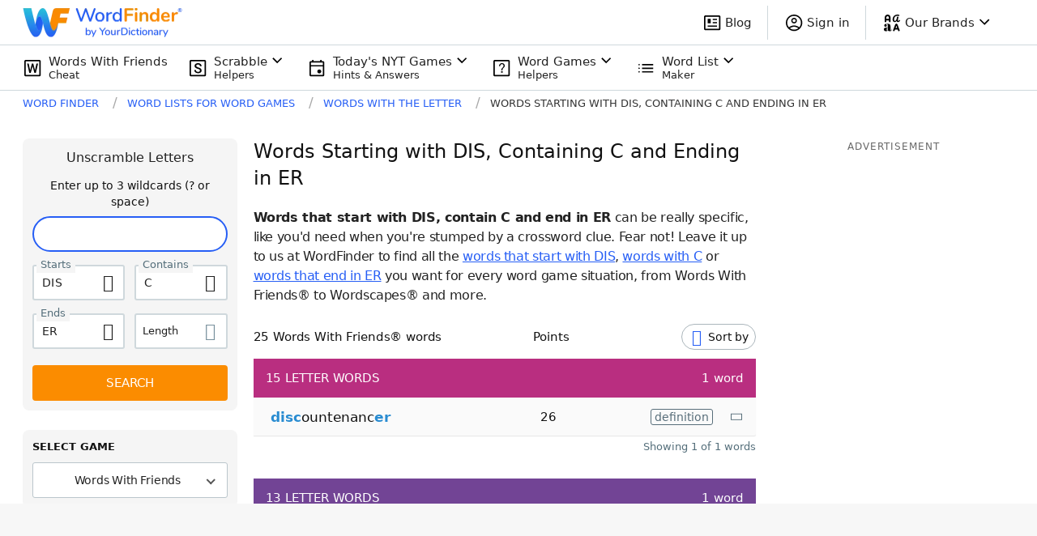

--- FILE ---
content_type: text/javascript
request_url: https://wordfinder.yourdictionary.com/_nuxt/17ee81e.js
body_size: 94329
content:
(window.webpackJsonp=window.webpackJsonp||[]).push([[9],[function(t,e,n){"use strict";n.d(e,"l",(function(){return o})),n.d(e,"k",(function(){return c})),n.d(e,"m",(function(){return d})),n.d(e,"p",(function(){return f})),n.d(e,"o",(function(){return m})),n.d(e,"G",(function(){return w})),n.d(e,"E",(function(){return v})),n.d(e,"F",(function(){return y})),n.d(e,"g",(function(){return x})),n.d(e,"b",(function(){return _})),n.d(e,"x",(function(){return O})),n.d(e,"C",(function(){return E})),n.d(e,"z",(function(){return S})),n.d(e,"A",(function(){return T})),n.d(e,"n",(function(){return D})),n.d(e,"D",(function(){return N})),n.d(e,"v",(function(){return I})),n.d(e,"u",(function(){return L})),n.d(e,"s",(function(){return A})),n.d(e,"H",(function(){return k})),n.d(e,"h",(function(){return j})),n.d(e,"i",(function(){return C})),n.d(e,"c",(function(){return M})),n.d(e,"d",(function(){return R})),n.d(e,"e",(function(){return P})),n.d(e,"f",(function(){return W})),n.d(e,"a",(function(){return z})),n.d(e,"B",(function(){return U})),n.d(e,"t",(function(){return B})),n.d(e,"w",(function(){return G})),n.d(e,"I",(function(){return H})),n.d(e,"r",(function(){return Y})),n.d(e,"q",(function(){return $})),n.d(e,"y",(function(){return F})),n.d(e,"j",(function(){return Q.a}));var r,o={ALL:"WL",BIG:"BIG",BRAIN:"BRAIN",CHU:"CHU",CONNECT:"CONNECT",COOKIES:"COOKIES",CROSS:"CROSS",CROSSY:"CROSSY",CWF:"CWF",CP:"CP",DOM:"DOM",FEU:"FEU",HQ:"HQ",JOURNEY:"JOURNEY",JUM:"JUM",NYTC:"NYTC",NYTS:"NYTS",PICS:"PICS",PICTO:"PICTO",STORY:"STORY",SWIPE:"SWIPE",TRIP:"TRIP",TWIST:"TWIST",US:"US",UK:"UK",WWF:"WWF",YDR:"YDR",ANAGRAM:"ANAGRAM",WS:"SCAPE",WARS:"WARS",WORDLE:"WORDLE",WORDLE_ALL:"WORDLE_ALL"},c={1:o.WWF,2:o.US,3:o.UK,4:o.ANAGRAM,5:o.PICS,6:o.JUM,7:o.CONNECT,8:o.COOKIES,9:o.CHU,10:o.TWIST,11:o.CROSS,12:o.FEU,13:o.BRAIN,14:o.STORY,15:o.SWIPE,16:o.ALL,17:o.WS,18:o.WARS,19:o.CP},l={WWF:2,US:1,UK:1,WS:16,ANAGRAM:3,PICS:4,JUM:5,CONNECT:7,COOKIES:6,CHU:8,CP:18,TWIST:9,CROSS:10,FEU:11,BRAIN:12,STORY:13,SWIPE:14,ALL:15,WARS:17},d={SCRABBLE_ONLY:[o.US,o.UK],DEFAULT:[o.WWF,o.US,o.UK,o.WS,o.CP,o.ANAGRAM,o.PICS,o.JUM,o.CONNECT,o.COOKIES,o.CHU,o.TWIST,o.CROSS,o.FEU,o.BRAIN,o.STORY,o.SWIPE,o.WORDLE,o.WORDLE_ALL,o.WARS,o.ALL]},f={offsetY:12,iconHeight:26,position:l},m={offsetY:26,iconHeight:58,position:l},h=n(1),w=2,v=20,y=3,x=2500,_={STARTS:"startsWith",WITH:"contains",ENDS:"endsWith",LENGTH:"wordLength"},O={GAMES:"games",SEARCH:"search"},E=(r={},Object(h.a)(r,_.STARTS,""),Object(h.a)(r,_.WITH,""),Object(h.a)(r,_.ENDS,""),Object(h.a)(r,_.LENGTH,null),{UNSCRAMBLE:"UNSCRAMBLE",SCRABBLE:"SCRABBLE",ANAGRAM:"ANAGRAM",WORDLE:"WORDLE",QUORDLE:"QUORDLE"}),S={ANAGRAM:"homeAnagram",ANAGRAM_RESULTS:"resultsAnagram",ABOUT:"About",APP_ABOUT:"aboutApp",APP_PRIVACY_POLICY:"privacyPolicy",FOURPICS:"home4Pics1Word",HOME:"Home",JUMBLE_SOLVER:"homeJumbleSolver",TEXT_TWIST:"homeTextTwist",WORD_SWIPE_CHEATS:"homeWordSwipeCheats",DYNAMIC_PAGE:"dynamicPage",DYNAMIC_RESULTS_PAGE:"dynamicResultsPage",NOT_FOUND:"pageNotFound",SCRABBLE_DICT:"homeWordGame",SCRABBLE_DICT_RESULTS:"resultsWordgGame",UNSCRAMBLE:"homeUnscramble",UNSCRAMBLER_RESULTS:"resultsUnscramble",WORDCOOKIES:"homeWordCookies",WORDFEUD:"homeWordFeud",WORDBRAIN_ANSWERS:"homeWordbrainAnswers",WORDS_BY_LENGTH_INDEX:"homeWordsByLength",WORDS_BY_LENGTH_RESULTS:"resultsWordsByLength",WORDS_CONSONANTS:"resultsWordsConsonants",WORDS_ENDING_INDEX:"homeWordsEndingWith",WORDS_ENDING_ING:"resultsWordsEndingING",WORDS_ENDING_RESULTS:"resultsWordsEndingWith",WORDS_HAVING_INDEX:"homeWordsWith",WORDS_HAVING_RESULTS:"resultsWordsWith",WORDS_LISTS_INDEX:"homeWordListsIndex",WORDS_STARTING_INDEX:"homeWordsStartingWith",WORDS_STARTING_RESULTS:"resultsWordsStartingWith",WORDS_VOWELS:"resultsWordsVowels",WORDS_WITH_Q_NO_U:"resultsWordsQNoU",WORDS_COMBINATION_LETTERS_RESULTS:"resultsWordsLettersCombination",WORDS_COMBINATION_LENGTH_AND_LETTERS_RESULTS:"resultsWordsLengthAndLettersCombination",WORD_MAKER:"homeWordMaker",SCRABBLE_CHECKER:"homeScrabbleChecker",SCRABBLE_CHEAT:"homeScrabbleCheat",WORD_DESCRAMBLER:"homeWordDescrambler",WORD_CHUMS_CHEAT:"homeWordChumsCheat",LETTERS_AND_BLANK:"homeLettersAndBlank",ARTICLE_INDEX:"articleIndex",ARTICLE_DETAIL:"articleDetail",AUTHOR_BIO:"authorBio",WWF:"homeWordsWithFriends",WORD_CONNECT:"homeWordConnect",GAME_CHEATS:"resultsGameCheats",WORD_STORY:"homeWordStory",CODY_CROSS:"homeCodyCross",WORD_SCRAMBLE:"homeWordScramble",GET_THE_APP:"getTheApp",SPELLING_BEE_LANDING:"nytSpellingBee",RANDOM_WORD_GENERATOR:"randomWordGenerator",CROSSWORD_SOLVER:"crosswordSolver",CONTEXTO:"contexto",WORDLE:"homeWordle",WORDLE_RESULTS:"resultsWordle",WORDLE_ANSWERS:"wordleAnswers",WORDLE_HINTS:"wordleHints",WORDLE_YESTERDAY_HINTS:"wordleYesterdayHints",WORDLE_ARTICLES_INDEX:"wordleArticlesIndex",WORDLE_ARTICLE_DETAIL:"wordleArticlesDetail",WORD_SEARCH:"wordSearch",QUORDLE:"homeQuordle",QUORDLE_RESULTS:"resultsQuordle",WORD_WARS:"homeWordWars",NYT_CONNECTIONS:"nytConnections",NYT_CONNECTIONS_TODAY:"nytConnectionsToday",NYT_CONNECTIONS_YESTERDAY:"nytConnectionsYesterday",NYT_STRANDS:"nytStrands",NYT_GAMES:"nytGames",POPULAR_PAGES:"popularPages",TOP_SEARCHED:"topSearched",TOP_UNSCRAMBLES:"topUnscrambles",CLUES_PUBLISHER:"cluesPublisher",CLUES_CLUE:"cluesClue",NYT_CROSSPLAY:"nytCrossplay",WORDS_BY_LENGTH_LANDING_4:"wordsByLengthLanding4",WORDS_BY_LENGTH_LANDING_5:"wordsByLengthLanding5",WORDS_BY_LENGTH_LANDING_6:"wordsByLengthLanding6",WORDS_BY_LENGTH_LANDING_7:"wordsByLengthLanding7",WORDS_BY_LENGTH_LANDING_8:"wordsByLengthLanding8",WORD_SOLVER:"wordSolver"},T={LETTERS_PAGE:"lettersPage",LENGTH_PAGE:"lengthPage",SPECIALS_PAGE:"specialsPage",UNSCRAMBLE_PAGE:"unscramblePage",SCRABBLE_PAGE:"scrabblePage",ANAGRAM_PAGE:"anagramPage",WORDLE_PAGE:"wordlePage",QUORDLE_PAGE:"quordlePage"},D="selected-dictionary",N=767,I=959,L=1024,A=1200,k={LENGTH_MIN:2,LENGTH_MAX:20},j={LEAD:"lead",LATEST:"latest",REMAINING:"remaining"},C={"155555-michael-kwan":"Michael Kwan","156868-matt-salter":"Matt Salter"},M={RIGHT_RAIL:"Right_Rail",ADHESION:"Adhesion",DT_IN_CONTENT:"Desktop_In_Content",TOP_LEADERBOARD:"Top_Leaderboard",MOB_IN_CONTENT:"Mobile_In_Content"},R={HOMEPAGE:"homepage",RESULTS:"results",POST:"post",WORDLE_BLOG:"Wordle Blog"},P={DT_TOP:"dt_top",MOB_TOP:"mob_top",DT_RIGHT_1:"dt_right_1",DT_RIGHT_2:"dt_right_2",DT_RIGHT_3:"dt_right_3",DT_LEFT_1:"dt_left_1",DT_IN_CONTENT_1:"dt_in_content_1",DT_IN_CONTENT_2:"dt_in_content_2",DT_IN_CONTENT_3:"dt_in_content_3",DT_IN_CONTENT_4:"dt_in_content_4",DT_IN_CONTENT_5:"dt_in_content_5",DT_IN_CONTENT_6:"dt_in_content_6",DT_IN_CONTENT_7:"dt_in_content_7",DT_IN_CONTENT_8:"dt_in_content_8",DT_IN_CONTENT_9:"dt_in_content_9",DT_IN_CONTENT_10:"dt_in_content_10",MOB_IN_CONTENT_0:"mob_in_content_0",MOB_IN_CONTENT_1:"mob_in_content_1",MOB_IN_CONTENT_2:"mob_in_content_2",MOB_IN_CONTENT_3:"mob_in_content_3",MOB_IN_CONTENT_4:"mob_in_content_4",MOB_IN_CONTENT_5:"mob_in_content_5",MOB_IN_CONTENT_6:"mob_in_content_6",MOB_IN_CONTENT_7:"mob_in_content_7",MOB_IN_CONTENT_8:"mob_in_content_8",MOB_IN_CONTENT_9:"mob_in_content_9",MOB_IN_CONTENT_10:"mob_in_content_10",DT_IN_LIST_1:"dt_in_list_1",DT_IN_LIST_2:"dt_in_list_2",DT_IN_LIST_3:"dt_in_list_3",DT_IN_LIST_4:"dt_in_list_4",DT_IN_LIST_5:"dt_in_list_5",DT_IN_LIST_6:"dt_in_list_6",DT_IN_LIST_7:"dt_in_list_7",DT_IN_LIST_8:"dt_in_list_8",DT_IN_LIST_9:"dt_in_list_9",DT_IN_LIST_10:"dt_in_list_10",MOB_IN_LIST_1:"mob_in_list_1",MOB_IN_LIST_2:"mob_in_list_2",MOB_IN_LIST_3:"mob_in_list_3",MOB_IN_LIST_4:"mob_in_list_4",MOB_IN_LIST_5:"mob_in_list_5",MOB_IN_LIST_6:"mob_in_list_6",MOB_IN_LIST_7:"mob_in_list_7",MOB_IN_LIST_8:"mob_in_list_8",MOB_IN_LIST_9:"mob_in_list_9",MOB_IN_LIST_10:"mob_in_list_10",MOB_ADHESION:"mob_adhesion",DT_ADHESION:"dt_adhesion"},W={TOP:"top",RIGHT:"right",LEFT:"left",ADHESION:"adhesion",IN_CONTENT:"in_content"},z={ANCHOR:"pb-slot-anchor",IN_CONTENT_1:"pb-slot-incontent-1",IN_CONTENT_2:"pb-slot-incontent-2",IN_CONTENT_3:"pb-slot-incontent-3",IN_CONTENT_4:"pb-slot-incontent-4",RIGHT_1:"pb-slot-right-1",RIGHT_2:"pb-slot-right-2"},U="https://wordfinder.yourdictionary.com",B={WFW_EN:"wfw-en",WFW_ES:"wfw-es",WS:"ws",YDR:"ydr"},G=[{label:"Home",link:"/",icon:"home.svg",isNew:!1,mobileOnly:!0,useRouter:!0},{label:"Words With Friends <span class='sub-label'>Cheat</span>",link:"/words-with-friends-cheat/",title:"Words With Friends Cheat",icon:"wwf.svg",isNew:!1,useRouter:!0},{label:"Scrabble <span class='sub-label'>Helpers</span>",link:null,title:"Scrabble Helpers",icon:"scrabble.svg",cssClass:"has-hint",navLink:!0,submenuIsOpen:!1,submenu:[{sectionName:"Scrabble Helpers",desktopOnly:!0,sectionEntries:[{label:"Scrabble Dictionary Checker",link:"/scrabble-dictionary/"},{label:"Scrabble Cheat",link:"/scrabble-cheat/"},{label:"Scrabble Word Finder",link:"/"},{label:"Scrabble Word Checker",link:"/scrabble-checker/"}]}]},{label:"Today's NYT Games <span class='sub-label'>Hints & Answers</span>",link:null,title:"Today's NYT Games Hints & Answers",icon:"calendar.svg",cssClass:"has-hint",navLink:!0,submenuIsOpen:!1,submenu:[{sectionName:"Wordle",sectionEntries:[{label:"Wordle Solver",link:"/wordle/",isHot:!0},{label:"Today's Wordle Hints & Answer",link:"/wordle/hints/"},{label:"List of Wordle Answers",link:"/wordle/answers/"},{label:"Wordle Word Lists",link:"/wordle/word-lists/"},{label:"Yesterday's Wordle Hints & Answer",link:"/wordle/yesterday-hints/"}]},{sectionName:"Today's NYT Connections",sectionEntries:[{label:"NYT Connections Hints",link:"/nyt-connections/"},{label:"NYT Connections Answers",link:"/nyt-connections/todays-answers/"},{label:"Yesterday's NYT Connections Hints & Answer",link:"/nyt-connections/yesterday-hints/"}]},{sectionName:"Today’s NYT Daily Games",sectionEntries:[{label:"NYT Crosswords Clues & Answers",link:"/crosswords/new-york-times-crossword/"},{label:"NYT Strands Hints & Answer",link:"/nyt-strands/"},{label:"NYT Spelling Bee Answers",link:"/nyt-spelling-bee/"},{label:"NYT Crossplay Cheat",link:"/nyt-crossplay/",isNew:!0},{label:"All NYT Daily Games Helpers",link:"/nyt-games/"}]}]},{label:"Word Games <span class='sub-label'>Helpers</span>",link:null,title:"Word Games Helpers",icon:"helpers.svg",cssClass:"has-hint",navLink:!0,submenuIsOpen:!1,submenu:[{sectionName:"Word Tools",sectionEntries:[{label:"Word Unscrambler",link:"/unscramble/"},{label:"Anagram Solver",link:"/anagram-solver/"},{label:"Word Scramble",link:"/word-scramble/"},{label:"Word Maker",link:"/word-maker/"},{label:"Random Word Generator",link:"/random-word-generator/"},{label:"Words with Letters and a Blank",link:"/words-with-letters-blank/"},{label:"Word Solver",link:"/word-solver/",isNew:!0}]},{sectionName:"Daily Word Games",sectionEntries:[{label:"Crossword Solver",link:"/crosswords/"},{label:"Quordle Solver",link:"/quordle/"},{label:"Today's Contexto Answer",link:"/contexto/"}]},{sectionName:"Popular Games",sectionEntries:[{label:"4 Pics 1 Word Answers",link:"/4pics1word/"},{label:"Jumble Solver",link:"/jumble-solver/"},{label:"Word Wars Cheat",link:"/word-wars/"},{label:"Word Connect Answers",link:"/word-connect-answers/"},{label:"Word Chums Cheat",link:"/word-chums-cheat/"},{label:"Word Cookies! Cheat",link:"/word-cookies/"},{label:"All Word Games Helpers",link:"/game-cheats/"}]}]},{label:"Word List <span class='sub-label'>Maker</span>",link:null,title:"Word List Maker",icon:"list.svg",cssClass:"has-hint",navLink:!0,submenuIsOpen:!1,submenu:[{sectionName:"Top Word Lists",sectionEntries:[{label:"Words that Contain",link:"/words-with-the-letter/"},{label:"Words by Length",link:"/letter-words/"},{label:"Words that Start With",link:"/words-that-start/"},{label:"Words Ending In",link:"/ending-with/"}]},{sectionName:"Popular Word Lists",sectionEntries:[{label:"Vowel Words",link:"/vowels/"},{label:"Words without Vowels",link:"/consonants/"},{label:"Words Ending in Ing",link:"/ending-in-ing/"},{label:"Q Words without U",link:"/q-no-u/"},{label:"Popular Word Combos",link:"/popular-pages/"},{label:"Top Searched Word Combos",link:"/top-searched-word-combos/"},{label:"Top Unscrambles",link:"/top-unscrambles/"}]},{sectionName:"Words by Length",sectionEntries:[{label:"4 Letter Word Finder",link:"/4-letter-word-finder/"},{label:"5 Letter Word Finder",link:"/5-letter-word-finder/"},{label:"5 Letter Words",link:"/letter-words/5/"},{label:"6 Letter Word Finder",link:"/6-letter-word-finder/"},{label:"7 Letter Word Finder",link:"/7-letter-word-finder/"},{label:"8 Letter Word Finder",link:"/8-letter-word-finder/"},{label:"All Word Lists",link:"/index/"}]}]},{label:"Blog",link:"/blog/",icon:"blog.svg",isNew:!1,mobileOnly:!0,useRouter:!0},{label:"Our Brands",link:null,icon:"brands.svg",cssClass:"has-hint",navLink:!0,submenuIsOpen:!1,mobileOnly:!0,otherSites:!0,submenu:[{sectionEntries:[{label:"Wordscapes Answers & Cheat",logo:"/static/images/ic_ft_ws.png",logoWidth:26,logoHeight:26,link:"https://wordscapes.yourdictionary.com"},{label:"Crossword Helper",logo:"/static/images/ic_ft_cwh.png",logoWidth:26,logoHeight:26,link:"https://crosswordhelper.com/"},{label:"WordList Finder",logo:"/static/images/ic_ft_wlf.png",logoWidth:26,logoHeight:26,link:"https://wordlistfinder.com/"},{label:"Simply Scrabble",logo:"/static/images/ic_ft_sis.png",logoWidth:26,logoHeight:26,link:"https://simplyscrabble.com/"},{label:"Buscador de Palabras",logo:"/static/images/ic_wfw_header.png",logoWidth:32,logoHeight:20,link:"https://es.yourdictionary.com/buscador-de-palabras/"},{label:"YourDictionary",logo:"/static/images/ic_ft_yd.png",logoWidth:26,logoHeight:26,link:"https://www.yourdictionary.com/"}]}]}],H={DYNAMIC:[],STATIC:[]},Y={STARTS:"starts",ENDS:"ends",WITH:"with",LENGTH:"length",WITH_IN_RESPONSE:"contains"},$={FALLBACK:"FALLBACK",LENGTH_4:"LENGTH_4",LENGTH_5:"LENGTH_5",LENGTH_6:"LENGTH_6",LENGTH_7:"LENGTH_7",LENGTH_8:"LENGTH_8"},F={ON:"subscribed",OFF:"unsubscribed",WEBSITE:"wordfinder"},Q=n(123)},,function(t,e,n){"use strict";n.d(e,"F",(function(){return r.c})),n.d(e,"y",(function(){return r.b})),n.d(e,"Y",(function(){return r.d})),n.d(e,"L",(function(){return c})),n.d(e,"s",(function(){return h})),n.d(e,"S",(function(){return w})),n.d(e,"R",(function(){return v})),n.d(e,"t",(function(){return x})),n.d(e,"B",(function(){return _})),n.d(e,"v",(function(){return O})),n.d(e,"O",(function(){return E})),n.d(e,"cb",(function(){return S})),n.d(e,"V",(function(){return T})),n.d(e,"b",(function(){return D})),n.d(e,"M",(function(){return N})),n.d(e,"X",(function(){return I})),n.d(e,"w",(function(){return L})),n.d(e,"z",(function(){return A})),n.d(e,"c",(function(){return k})),n.d(e,"Z",(function(){return j})),n.d(e,"W",(function(){return C})),n.d(e,"a",(function(){return M})),n.d(e,"T",(function(){return R})),n.d(e,"E",(function(){return P})),n.d(e,"g",(function(){return G})),n.d(e,"bb",(function(){return H})),n.d(e,"U",(function(){return Y})),n.d(e,"J",(function(){return et})),n.d(e,"K",(function(){return nt})),n.d(e,"o",(function(){return ot})),n.d(e,"d",(function(){return it})),n.d(e,"ab",(function(){return at})),n.d(e,"i",(function(){return st})),n.d(e,"A",(function(){return ct})),n.d(e,"P",(function(){return lt})),n.d(e,"f",(function(){return ut})),n.d(e,"e",(function(){return pt})),n.d(e,"k",(function(){return ft})),n.d(e,"l",(function(){return mt})),n.d(e,"m",(function(){return gt})),n.d(e,"x",(function(){return bt})),n.d(e,"n",(function(){return ht})),n.d(e,"h",(function(){return xt})),n.d(e,"I",(function(){return _t})),n.d(e,"j",(function(){return Ot})),n.d(e,"Q",(function(){return Et})),n.d(e,"N",(function(){return Tt})),n.d(e,"G",(function(){return It})),n.d(e,"H",(function(){return Lt})),n.d(e,"C",(function(){return At})),n.d(e,"u",(function(){return kt})),n.d(e,"D",(function(){return jt})),n.d(e,"r",(function(){return Ct})),n.d(e,"p",(function(){return Rt})),n.d(e,"q",(function(){return Pt}));var r=n(76),o=n(0),c=function(t){return t===o.z.SCRABBLE_DICT||t===o.z.SCRABBLE_DICT_RESULTS},l=n(8),d=n(36),f=(n(22),n(27),n(33),n(13),n(7),n(64),n(163),n(61),n(109),n(17),n(205),n(28),n(15),n(58),n(62),n(38),n(37),n(110),function(){var t=arguments.length>0&&void 0!==arguments[0]?arguments[0]:null;return"string"==typeof t&&t.length>0?JSON.parse(localStorage.getItem(t))||[]:null}),m={abos:1,anal:1,anilingus:1,anus:1,asshole:1,asswhore:1,asswhores:1,asswipe:1,asswipes:1,autofellatio:1,bitchinesses:1,blowjob:1,blowjobs:1,bulldyke:1,chink:1,chinks:1,chinky:1,clit:1,clits:1,cocksucker:1,cocksuckers:1,cocksucking:1,cogway:1,coolies:1,cooly:1,cum:1,cunnilinction:1,cunnilinctor:1,cunnilinctors:1,cunnilinctus:1,cunnilingual:1,cunnilinguism:1,cunnilinguist:1,cunnilinguistic:1,cunnilinguists:1,cunnilingus:1,cunny:1,cunt:1,cunts:1,cunty:1,darkey:1,darkies:1,deepthroat:1,deepthroating:1,dick:1,dicks:1,dikey:1,dildo:1,dildoe:1,dildoes:1,dildos:1,fag:1,fagged:1,fagging:1,faggot:1,faggoted:1,faggoting:1,faggotings:1,faggotries:1,faggotry:1,faggots:1,faggoty:1,faggy:1,fagin:1,fagins:1,fagot:1,fagoted:1,fagoter:1,fagoters:1,fagoting:1,fagotings:1,fagots:1,fags:1,fellatio:1,fellation:1,fellatios:1,fellator:1,fellators:1,fellatrice:1,fellatrices:1,fellatrix:1,fuck:1,fuckbuddy:1,fucked:1,fucker:1,fuckers:1,fuckhead:1,fucking:1,fucks:1,fuckup:1,fuckups:1,gyp:1,gypo:1,gyps:1,gypsy:1,handjob:1,handjobs:1,hodaddy:1,honkeys:1,horny:1,jew:1,jewish:1,jews:1,jigaboo:1,jigaboos:1,kerchoo:1,kike:1,kikes:1,kink:1,kinkily:1,kinks:1,kinky:1,kkk:1,kkker:1,kkkers:1,knacker:1,knackers:1,kyke:1,lesbo:1,micks:1,milf:1,milfs:1,mongoloid:1,mongoloids:1,motherfucker:1,motherfuckers:1,motherfucking:1,nazi:1,nazification:1,nazifications:1,nazified:1,nazifies:1,nazify:1,nazifying:1,nazis:1,negroid:1,negroids:1,niggardlier:1,niggardliest:1,nigged:1,nigger:1,niggerier:1,niggeriest:1,niggers:1,niggle:1,niggled:1,niggler:1,nigglers:1,niggles:1,nongays:1,porn:1,porno:1,pornography:1,pussies:1,pussy:1,puta:1,putas:1,rape:1,raped:1,raper:1,rapers:1,rapes:1,sheenie:1,shithead:1,shitheads:1,slut:1,sluts:1,sluttier:1,sluttiest:1,sluttish:1,sluttishly:1,sluttishness:1,sluttishnesses:1,slutty:1,sodomy:1,spic:1,spics:1,spiks:1,superbitch:1,syph:1,syphs:1,tits:1,titty:1,trannies:1,turdlicker:1,twat:1,twats:1,wanker:1,wigger:1,wiggers:1,wogs:1,ziggaboo:1,ziggaboos:1},h=function(){var t=arguments.length>0&&void 0!==arguments[0]?arguments[0]:"";switch("string"!=typeof t&&(t=""),t){case o.z.UNSCRAMBLE:case o.z.WWF:case o.z.WORDS_CONSONANTS:case o.z.WORDS_VOWELS:case o.z.WORDS_ENDING_ING:case o.z.WORDS_WITH_Q_NO_U:case o.z.WORDS_BY_LENGTH_RESULTS:case o.z.WORDS_ENDING_RESULTS:case o.z.WORDS_HAVING_RESULTS:case o.z.WORDS_STARTING_RESULTS:case o.z.WORDS_COMBINATION_LETTERS_RESULTS:case o.z.WORDS_COMBINATION_LENGTH_AND_LETTERS_RESULTS:case o.z.WORDS_LISTS_INDEX:case o.z.WORDS_HAVING_INDEX:case o.z.WORDS_ENDING_INDEX:case o.z.WORDS_STARTING_INDEX:case o.z.WORDS_BY_LENGTH_INDEX:return o.l.WWF;case o.z.HOME:case o.z.WORD_DESCRAMBLER:case o.z.SCRABBLE_DICT:case o.z.SCRABBLE_CHECKER:case o.z.SCRABBLE_CHEAT:case o.z.SCRABBLE_DICT_RESULTS:case o.z.WORD_MAKER:return o.l.US;case o.z.WORDFEUD:return o.l.FEU;case o.z.WORD_CONNECT:return o.l.CONNECT;case o.z.WORDBRAIN_ANSWERS:return o.l.BRAIN;case o.z.WORD_STORY:return o.l.STORY;case o.z.WORD_CHUMS_CHEAT:return o.l.CHU;case o.z.UNSCRAMBLER_RESULTS:return o.l.WWF;case o.z.ANAGRAM:case o.z.ANAGRAM_RESULTS:return o.l.ANAGRAM;case o.z.FOURPICS:return o.l.PICS;case o.z.JUMBLE_SOLVER:return o.l.JUM;case o.z.WORDCOOKIES:return o.l.COOKIES;case o.z.TEXT_TWIST:return o.l.TWIST;case o.z.CODY_CROSS:return o.l.CROSS;case o.z.WORD_SWIPE_CHEATS:return o.l.SWIPE;case o.z.WORDLE:case o.z.WORDLE_RESULTS:return o.l.WORDLE_ALL;case o.z.QUORDLE:case o.z.QUORDLE_RESULTS:return o.l.WORDLE;case o.z.WORD_WARS:return o.l.WARS;case o.z.NYT_CROSSPLAY:return o.l.CP;default:return o.l.ALL}},w=function(t){return h(t)!==o.l.ALL},v=function(t){return[o.z.WWF,o.z.FOURPICS,o.z.ANAGRAM,o.z.JUMBLE_SOLVER,o.z.WORD_CHUMS_CHEAT,o.z.WORDBRAIN_ANSWERS,o.z.WORDCOOKIES,o.z.WORDFEUD,o.z.TEXT_TWIST,o.z.CODY_CROSS,o.z.WORD_SWIPE_CHEATS,o.z.WORD_STORY,o.z.WORD_CONNECT,o.z.WORD_SCRAMBLE,o.z.WORDLE,o.z.WORDLE_RESULTS,o.z.QUORDLE,o.z.QUORDLE_RESULTS,o.z.WORD_WARS,o.z.NYT_CROSSPLAY,o.z.WORD_SOLVER].includes(t)},y=function(t){var e=kt(t)||t;return{id:e,text:"DictionaryMenuSection_".concat(e,"_Text"),value:t,titleAttribute:"DictionaryMenuSection_".concat(e,"_TitleAttribute"),ariaLabel:"DictionaryMenuSection_".concat(e,"_AriaLabel")}},x=function(){return(arguments.length>0&&void 0!==arguments[0]?arguments[0]:[]).map(y)},_=function(){return x(arguments.length>0&&void 0!==arguments[0]?arguments[0]:[]).filter((function(t){return t.id!==o.l.WORDLE&&t.id!==o.l.WORDLE_ALL}))},O=function(t,e){return x(t).find((function(t){return t.value===e}))},E=function(t){return t.value===o.l.WORDLE},S=function(t){!function(){var t,e=arguments.length>0&&void 0!==arguments[0]?arguments[0]:null,data=arguments.length>1&&void 0!==arguments[1]?arguments[1]:[];null!==(t=navigator)&&void 0!==t&&t.cookieEnabled&&("string"==typeof e&&e.length>0&&data.length&&localStorage.setItem(e,JSON.stringify(data)),f(e))}(o.n,t)},T=function(){var t=arguments.length>0&&void 0!==arguments[0]?arguments[0]:null;if(!navigator.cookieEnabled)return t;var e=f(o.n);return e.length&&Object.values(o.l).includes(e[0].dict)?e[0].dict:t},D=function(t){return Object(d.a)(t).sort().join("")},N=function(t){return t.split(/[^a-z]/).some((function(t){return m[t]}))},I=function(t){for(var e=arguments.length>1&&void 0!==arguments[1]&&arguments[1],n=arguments.length>2&&void 0!==arguments[2]&&arguments[2],r=arguments.length>3&&void 0!==arguments[3]?arguments[3]:/[a-z_]/i,c=t.toLowerCase(),l=0,f="",m=0,h=Object(d.a)(c);m<h.length;m++){var w=h[m];if("?"===w&&(w="_"),(f+=!r.test(w)||!e&&"-"===w||!n&&("_"===w&&++l)>o.F?"":w).length===o.E)break}return f},L=function(t,e){var n=(null==t?void 0:t.split("".concat(e,"-"))[1])||"";return n.includes("-")?n.substring(0,n.indexOf("-")):n},A=function(){var t,e,n=arguments.length>0&&void 0!==arguments[0]?arguments[0]:"",r=arguments.length>1&&void 0!==arguments[1]?arguments[1]:o.C.UNSCRAMBLE,c=arguments.length>2&&void 0!==arguments[2]?arguments[2]:{};switch(n="string"==typeof n?n.toLowerCase():"",Object.values(o.C).includes(null===(t=(e=r).toUpperCase)||void 0===t?void 0:t.call(e))||(console.warn('"'.concat(r,'" is an invalid game parameter. Defaulting to "').concat(o.C.UNSCRAMBLE,'"')),r=o.C.UNSCRAMBLE),r=r.toUpperCase()){case o.C.SCRABBLE:if(n.length)return"/scrabble-dictionary/".concat(n,"/");break;case o.C.ANAGRAM:if(n.length)return"/anagram-solver/".concat(n,"/");break;case o.C.WORDLE:case o.C.QUORDLE:var d,f,m,path="WORDLE"===r?"/wordle/results/":"/quordle/results/",h={};if(null!==(d=c.correct)&&void 0!==d&&d.length&&(h.correct=c.correct),null!==(f=c.includes)&&void 0!==f&&f.length&&(h.includes=c.includes),null!==(m=c.excludes)&&void 0!==m&&m.length&&(h.excludes=c.excludes),Object.keys(h).length){var w=Object.entries(h).map((function(t){var e=Object(l.a)(t,2),n=e[0],r=e[1];return"".concat(n,"=").concat(r)})).join("&");return"".concat(path,"?").concat(w)}break;case o.C.UNSCRAMBLE:if(n.length)return"/unscramble/".concat(n,"/");var v,y,x=k(null===(v=c.length)||void 0===v||null===(y=v.toString)||void 0===y?void 0:y.call(v),c.starts,c.contains,c.ends);if(x)return x}return null},k=function(){var t=arguments.length>0&&void 0!==arguments[0]?arguments[0]:"",e=arguments.length>1&&void 0!==arguments[1]?arguments[1]:"",n=arguments.length>2&&void 0!==arguments[2]?arguments[2]:"",o=arguments.length>3&&void 0!==arguments[3]?arguments[3]:"";"number"==typeof t&&(t=String(t));var c=[t,e,n,o].map((function(param){return"string"!=typeof param||Object(r.c)(param)?"":param})),f=Object(l.a)(c,4);t=f[0],e=f[1],n=f[2];var m={starts:e,ends:o=f[3],with:n},h=["starts","with","ends"].reduce((function(t,e){var n=m[e];return Object(r.c)(n)||t.push("".concat(e,"-").concat(n)),t}),[]);if(!Object(r.c)(t)){var w=[t];return h.length&&(w=[].concat(Object(d.a)(w),Object(d.a)(h))),"/letter-words/".concat(w.join("-"),"/")}return h.length>1?"/words-with-the-letter/".concat(h.join("-"),"/"):Object(r.c)(e)?Object(r.c)(o)?Object(r.c)(n)?(console.warn("Invalid parameter scenario reached for buildWordListPathFromFields",arguments),""):"/words-with-the-letter/".concat(n,"/"):"ing"===o?"/ending-in-ing/":"/ending-with/".concat(o,"/"):"/words-that-start/".concat(e,"/")},j=function(t){if("string"!=typeof t||!t.length)return console.warn("Attempting to sort query params of invalid variable or empty string",t),t;if(!t.includes("?"))return console.warn("Attempting to sort query params of string that does not have query params",t),t;var e=t.split("?"),n=Object(l.a)(e,2),head=n[0],r=n[1],o=new URLSearchParams(r);return o.sort(),[head,o.toString()].join("?")},C=(n(45),n(92),n(86),function t(e,n,r){if(0===r)return e.replace(new RegExp("[".concat(n,"]"),"g"),"");var o=(e.match(new RegExp("[".concat(n,"]"),"g"))||[]).length;return o<=r?e:t(function(t,e,n){return t.replace(new RegExp("^(?:.*?[".concat(e,"]){").concat(n,"}")),(function(t){return t.replace(new RegExp("[".concat(e,"]$")),"")}))}(e,n,o),n,r)}),M=function(t){return t.replace(/[^a-zA-Z_?]/gi,"")},R=function(t,e){return 1===t?e:"".concat(e,"s")},P=function(template,t){return template.replace(/{([^}]+)}/g,(function(e,n){return void 0!==t[n]?t[n]:e}))},W=n(1),z=n(32);n(14),n(12),n(25),n(26);function U(object,t){var e=Object.keys(object);if(Object.getOwnPropertySymbols){var n=Object.getOwnPropertySymbols(object);t&&(n=n.filter((function(t){return Object.getOwnPropertyDescriptor(object,t).enumerable}))),e.push.apply(e,n)}return e}function B(t){for(var i=1;i<arguments.length;i++){var source=null!=arguments[i]?arguments[i]:{};i%2?U(Object(source),!0).forEach((function(e){Object(W.a)(t,e,source[e])})):Object.getOwnPropertyDescriptors?Object.defineProperties(t,Object.getOwnPropertyDescriptors(source)):U(Object(source)).forEach((function(e){Object.defineProperty(t,e,Object.getOwnPropertyDescriptor(source,e))}))}return t}var G=function t(){var e=arguments.length>0&&void 0!==arguments[0]?arguments[0]:{},n=arguments.length>1&&void 0!==arguments[1]?arguments[1]:"",output={};return Object.entries(e).forEach((function(e){var r=Object(l.a)(e,2),o=r[0],c=r[1],d=n+o;"string"==typeof c?output[d]=c:"object"===Object(z.a)(c)&&(output=B(B({},output),t(c,d)))})),output};function H(){var t=arguments.length>0&&void 0!==arguments[0]?arguments[0]:"1---",e=new Date;e.setTime(e.getTime()+31536e7);var n="expires=".concat(e.toUTCString());document.cookie="usprivacy=".concat(t,";").concat(n,";path=/;Domain=.yourdictionary.com;SameSite=Lax;secure")}function Y(){for(var t="",e="usprivacy=",n=document.cookie.split(";"),i=0;i<n.length;i++){for(var r=n[i];" "===r.charAt(0);)r=r.substring(1);if(0===r.indexOf(e)){t=r.substring(e.length,r.length);break}}return/^[1][nNyY-][nNyY-][nNyY-]$/.test(t)||(t="1---"),t}n(247),n(20),n(52),n(324),n(325),n(326),n(327),n(328),n(329),n(330),n(331),n(332),n(333),n(334),n(335),n(336),n(337),n(338),n(339),n(340);var $=n(164),F=n(130),Q=n.n(F),V=n(201),Z=n.n(V),K=n(202),X=n.n(K);function J(object,t){var e=Object.keys(object);if(Object.getOwnPropertySymbols){var n=Object.getOwnPropertySymbols(object);t&&(n=n.filter((function(t){return Object.getOwnPropertyDescriptor(object,t).enumerable}))),e.push.apply(e,n)}return e}function tt(t){for(var i=1;i<arguments.length;i++){var source=null!=arguments[i]?arguments[i]:{};i%2?J(Object(source),!0).forEach((function(e){Object(W.a)(t,e,source[e])})):Object.getOwnPropertyDescriptors?Object.defineProperties(t,Object.getOwnPropertyDescriptors(source)):J(Object(source)).forEach((function(e){Object.defineProperty(t,e,Object.getOwnPropertyDescriptor(source,e))}))}return t}Q.a.extend(Z.a),Q.a.extend(X.a);var et=function(t){return[o.z.HOME,o.z.WWF,o.z.UNSCRAMBLE,o.z.WORD_DESCRAMBLER,o.z.SCRABBLE_CHEAT,o.z.SCRABBLE_DICT,o.z.SCRABBLE_CHECKER,o.z.WORDFEUD,o.z.WORD_CONNECT,o.z.WORDBRAIN_ANSWERS,o.z.WORD_STORY,o.z.WORD_CHUMS_CHEAT,o.z.ANAGRAM,o.z.FOURPICS,o.z.JUMBLE_SOLVER,o.z.LETTERS_AND_BLANK,o.z.WORDCOOKIES,o.z.WORD_SCRAMBLE,o.z.WORD_MAKER,o.z.TEXT_TWIST,o.z.CODY_CROSS,o.z.WORD_SWIPE_CHEATS,o.z.WORDLE,o.z.QUORDLE,o.z.WORD_WARS,o.z.NYT_CROSSPLAY].includes(t)},nt=function(t){return[o.z.UNSCRAMBLER_RESULTS,o.z.SCRABBLE_DICT_RESULTS,o.z.ANAGRAM_RESULTS,o.z.WORDS_STARTING_RESULTS,o.z.WORDS_HAVING_RESULTS,o.z.WORDS_ENDING_RESULTS,o.z.WORDS_BY_LENGTH_RESULTS,o.z.WORDS_CONSONANTS,o.z.WORDS_VOWELS,o.z.WORDS_ENDING_ING,o.z.WORDS_WITH_Q_NO_U,o.z.WORDS_COMBINATION_LETTERS_RESULTS,o.z.WORDS_COMBINATION_LENGTH_AND_LETTERS_RESULTS,o.z.WORDLE_RESULTS,o.z.QUORDLE_RESULTS].includes(t)},ot=function(param,t){if(Object(r.c)(param))return"";if(!t)return param.replace(/\D/g,"");var e=param.split("".concat(t,"-"))[1]||"";return e.includes("-")?e.substring(0,e.indexOf("-")):e},it=function(t){var e=arguments.length>1&&void 0!==arguments[1]&&arguments[1],path=Array.prototype.map.call(t.path,(function(t){return t.toLowerCase()})).join("");path="/"!==path.charAt(0)?"/".concat(path):path,path=/\/([^\/]+)\/([^\/]+)\/?$/.test(path)?path.replace(/\/([^\/]+)\/([^\/]+)\/?$/,(function(t,e,n){return["unscramble","scrabble-dictionary"].includes(e)?"/".concat(e,"/").concat(I(n)):"/".concat(e,"/").concat(n)})):path;var n="".concat(o.B).concat(path);return n.endsWith("/")||(n="".concat(n,"/")),{rel:"canonical",href:n=e&&t.query&&Object.keys(t.query).length?"".concat(n,"?").concat(new URLSearchParams(t.query).toString()):n}},at=function(t){var e=(t="string"==typeof t?t:"").split("?"),n=Object(l.a)(e,2),main=n[0],r=n[1],o=new URLSearchParams(r);return o.sort(),o.toString().length?[main,o.toString()].join("?"):main},st=function(t){return Object.entries(t).sort((function(t,e){var n,r,o,c,d=Object(l.a)(t,1)[0],f=Object(l.a)(e,1)[0];return(d=(null===(n=d)||void 0===n||null===(r=n.toLowerCase)||void 0===r?void 0:r.call(n))||"")<(f=(null===(o=f)||void 0===o||null===(c=o.toLowerCase)||void 0===c?void 0:c.call(o))||"")?-1:f<d?1:0})).map((function(t){var e=Object(l.a)(t,2),n=e[0],r=e[1];return"".concat(n,"=").concat(r)})).join("&")},ct=function(t){var e,n,c,d,f,data={raw:{advanced:{},wordle:{},misc:{}},clean:{advanced:{},wordle:{},misc:{}}};data.raw.fullPath=t.fullPath;var m=(null===(e=t.params)||void 0===e?void 0:e.tiles)||"";if(m){data.raw.tiles=m,m=m.toLowerCase();var h=t.name===o.z.UNSCRAMBLER_RESULTS?/[a-z_]/i:/[a-z]/i;m=I(m,!0,!1,h),Object(r.c)(m)||(data.clean.tiles=m)}var w={starts:"starts",contains:"with",ends:"ends"},v=(null===(n=t.params)||void 0===n?void 0:n.letter)||"";if(v){var y,x=!1;switch(t.name){case o.z.WORDS_STARTING_RESULTS:y=Object.keys(w)[0];break;case o.z.WORDS_HAVING_RESULTS:y=Object.keys(w)[1],x=!0;break;case o.z.WORDS_ENDING_RESULTS:y=Object.keys(w)[2]}if(y){data.raw.advanced[y]=v;var _=x?/[a-z_-]/i:/[a-z]/i;v=v.toLowerCase(),v=I(v,!0,!1,_),x&&v.includes("-")&&!/^(\w+)-and-(\w+)$/.test(v)&&(v=v.replace(/-/g,"")),Object(r.c)(v)||(data.clean.advanced[y]=v)}}t.name===o.z.WORDS_ENDING_ING&&(data.raw.advanced.ends="ing",data.clean.advanced.ends="ing"),Object.keys(w).forEach((function(e){var n,o=(null===(n=t.query)||void 0===n?void 0:n[e])||"";if(Array.isArray(o)&&(o=o[0]),o){data.raw.advanced[e]=o;var c="contains"===e?/[a-z_]/i:/[a-z]/i,l=o.toLowerCase();l=I(l,!1,!1,c),Object(r.c)(l)||(data.clean.advanced[e]=l)}}));var O=(null===(c=t.params)||void 0===c?void 0:c.length)||(null===(d=t.query)||void 0===d?void 0:d.length)||"";Array.isArray(O)&&(O=O[0]),O&&(data.raw.advanced.length=O,O=parseInt(O),isNaN(O)||(O=Object($.a)(O,o.H.LENGTH_MIN,o.H.LENGTH_MAX),data.clean.advanced.length=O));var E=(null===(f=t.params)||void 0===f?void 0:f.advanced)||"";if(E){Object.entries(w).forEach((function(t){var e=Object(l.a)(t,2),n=e[0],o=e[1],c=ot(E,o)||"";if(c){data.raw.advanced[n]=c;var d="contains"===n?/[a-z_]/i:/[a-z]/i,f=c.toLowerCase();f=I(f,!1,!1,d),Object(r.c)(f)||(data.clean.advanced[n]=f)}}));var S=ot(E);S&&(data.raw.advanced.length=S,S=parseInt(S),isNaN(S)||(S=Object($.a)(S,o.H.LENGTH_MIN,o.H.LENGTH_MAX),data.clean.advanced.length=S))}["correct","includes","excludes"].forEach((function(e,i){var n,o=(null===(n=t.query)||void 0===n?void 0:n[e])||"";if(Array.isArray(o)&&(o=o[0]),o){var c;if(data.raw.wordle[e]=o,0===i)c=(c=o.toLowerCase().replace(/[^a-z_]/g,"")).substring(0,5);else if(1===i)c=(c=o.toLowerCase().replace(/[^a-z]/g,"")).substring(0,5);else if(2===i){var l,d;c=o.toLowerCase().replace(/[^a-z]/g,""),c=Array.from(new Set(c)).join("");var f=(null===(l=data.clean)||void 0===l||null===(d=l.wordle)||void 0===d?void 0:d.includes)||"",m=new RegExp(f.split("").join("|"),"g");c=(c=c.replace(m,"")).substring(0,25)}Object(r.c)(c)||(data.clean.wordle[e]=c)}}));var T="";switch(t.name){case o.z.UNSCRAMBLER_RESULTS:T=A(data.clean.tiles,o.C.UNSCRAMBLE);break;case o.z.SCRABBLE_DICT_RESULTS:T=A(data.clean.tiles,o.C.SCRABBLE);break;case o.z.ANAGRAM_RESULTS:T=A(data.clean.tiles,o.C.ANAGRAM);break;case o.z.WORDLE_RESULTS:T=A("",o.C.WORDLE,data.clean.wordle);break;case o.z.QUORDLE_RESULTS:T=A("",o.C.QUORDLE,data.clean.wordle);break;case o.z.WORDS_STARTING_RESULTS:case o.z.WORDS_HAVING_RESULTS:case o.z.WORDS_ENDING_RESULTS:case o.z.WORDS_BY_LENGTH_RESULTS:case o.z.WORDS_COMBINATION_LENGTH_AND_LETTERS_RESULTS:case o.z.WORDS_COMBINATION_LETTERS_RESULTS:case o.z.WORDS_ENDING_ING:T=k(data.clean.advanced.length,data.clean.advanced.starts,data.clean.advanced.contains,data.clean.advanced.ends);break;default:T=data.raw.fullPath}var D=["starts","contains","ends","length","correct","includes","excludes"];Object.entries(t.query).forEach((function(t){var e=Object(l.a)(t,2),n=e[0],o=e[1];D.includes(n)||(data.raw.misc[n]=o,"order_by"!==n||["score","alpha","-alpha"].includes(o)||(o=null),["order_by","dictionary"].includes(n)&&Object(r.c)(o)||(data.clean.misc[n]=o))}));var N=function(data){return arguments.length>1&&void 0!==arguments[1]&&arguments[1]?data:Object.entries(data).map((function(t){var e=Object(l.a)(t,2),n=e[0],o=e[1];return Object(r.c)(o)?n:"".concat(n,"=").concat(o)})).join("&")}(tt(tt({},t.name===o.z.UNSCRAMBLER_RESULTS?data.clean.advanced:{}),data.clean.misc)),L=T.includes("?")?"&":"?";return data.clean.fullPath="".concat(T).concat(N?"".concat(L).concat(N):""),data},lt=function(t){var e,n;return{hid:"jsonld-article-schema",type:"application/ld+json",json:{"@context":"https://schema.org","@type":"NewsArticle",headline:t.headline,image:[t.image],datePublished:t.datePublished,dateModified:"".concat(Q.a.tz(new Date,"UTC").toISOString()),author:[{"@type":(null===(e=t.author)||void 0===e?void 0:e.type)||"Organization",name:(null===(n=t.author)||void 0===n?void 0:n.name)||"WordFinder team",url:"https://wordfinder.yourdictionary.com/about/"}]}}},ut=function(t){var code=t;return code=(code=(code=(code=(code=encodeURIComponent(code)).replace(/-/g,"¬")).replace(/%20/g,"-")).replace(/%5B/g,"⊏")).replace(/%5D/g,"⊐")},pt=function(code){var t=code;t=(t=(t=(t=t.replace(/⊏/g,"%5B")).replace(/⊐/g,"%5D")).replace(/-/g,"%20")).replace(/¬/g,"-");try{return decodeURIComponent(t)}catch(t){return code}},ft=function(t){switch(t){case o.z.ARTICLE_DETAIL:return o.d.POST;case o.z.SCRABBLE_DICT_RESULTS:case o.z.UNSCRAMBLER_RESULTS:case o.z.WORDS_BY_LENGTH_RESULTS:case o.z.WORDS_CONSONANTS:case o.z.WORDS_ENDING_ING:case o.z.WORDS_ENDING_RESULTS:case o.z.WORDS_HAVING_RESULTS:case o.z.WORDS_STARTING_RESULTS:case o.z.WORDS_VOWELS:case o.z.WORDLE_RESULTS:case o.z.QUORDLE_RESULTS:case o.z.WORDS_WITH_Q_NO_U:return o.d.RESULTS;case o.z.WORDLE_ARTICLE_DETAIL:return o.d.WORDLE_BLOG;default:return o.d.HOMEPAGE}},mt=function(t){switch(t){case o.c.RIGHT_RAIL:return o.e.DT_RIGHT_1;case o.c.ADHESION:return o.e.MOB_ADHESION;case o.c.DT_IN_CONTENT:return o.e.DT_IN_CONTENT_1;case o.c.TOP_LEADERBOARD:return o.e.DT_TOP;case o.c.MOB_IN_CONTENT:return o.e.MOB_IN_CONTENT_1;default:return null}},gt=function(t){for(var e=0,n=Object.values(o.f);e<n.length;e++){var r=n[e];if(RegExp(r,"i").test(t))return r}return null},bt=function(t){var e,n=(e={},Object(W.a)(e,o.z.HOME,"WFW Home"),Object(W.a)(e,o.z.FOURPICS,"4 Pics 1 Word"),Object(W.a)(e,o.z.ANAGRAM,"Anagram Solver"),Object(W.a)(e,o.z.ARTICLE_INDEX,"WFW Blog"),Object(W.a)(e,o.z.ARTICLE_DETAIL,"WFW Blog"),Object(W.a)(e,o.z.WORD_SEARCH,"WFW Blog"),Object(W.a)(e,o.z.CODY_CROSS,"Codycross answers"),Object(W.a)(e,o.z.WORDS_CONSONANTS,"Consonant Words"),Object(W.a)(e,o.z.WORDS_ENDING_ING,"Words Ending in ING"),Object(W.a)(e,o.z.WORDS_ENDING_INDEX,"Words ending in"),Object(W.a)(e,o.z.WORDS_ENDING_RESULTS,"Words ending in"),Object(W.a)(e,o.z.GAME_CHEATS,"All Games"),Object(W.a)(e,o.z.WORDS_LISTS_INDEX,"All Lists"),Object(W.a)(e,o.z.JUMBLE_SOLVER,"Jumble Solver"),Object(W.a)(e,o.z.WORDS_BY_LENGTH_INDEX,"Words by length"),Object(W.a)(e,o.z.WORDS_BY_LENGTH_RESULTS,"Words by length"),Object(W.a)(e,o.z.WORDS_WITH_Q_NO_U,"Word with Q not followed by U"),Object(W.a)(e,o.z.SCRABBLE_CHECKER,"Scrabble checker"),Object(W.a)(e,o.z.SCRABBLE_CHEAT,"Scrabble Cheat"),Object(W.a)(e,o.z.SCRABBLE_DICT,"Scrabble Dictionary"),Object(W.a)(e,o.z.SCRABBLE_DICT_RESULTS,"Scrabble Dictionary"),Object(W.a)(e,o.z.TEXT_TWIST,"Text twist"),Object(W.a)(e,o.z.UNSCRAMBLE,"Unscramble"),Object(W.a)(e,o.z.UNSCRAMBLER_RESULTS,"Unscramble"),Object(W.a)(e,o.z.WORDS_VOWELS,"Vowel Words"),Object(W.a)(e,o.z.WORD_CHUMS_CHEAT,"Word chums cheat"),Object(W.a)(e,o.z.WORD_CONNECT,"Word connect answers"),Object(W.a)(e,o.z.WORDCOOKIES,"Word Cookies"),Object(W.a)(e,o.z.WORD_DESCRAMBLER,"Word descrambler"),Object(W.a)(e,o.z.WORD_MAKER,"Word Maker"),Object(W.a)(e,o.z.WORD_SWIPE_CHEATS,"Word swipe cheats"),Object(W.a)(e,o.z.WORDBRAIN_ANSWERS,"Wordbrain answers"),Object(W.a)(e,o.z.WORDFEUD,"Wordfeud helper"),Object(W.a)(e,o.z.WORD_STORY,"Words story answers"),Object(W.a)(e,o.z.WORDS_STARTING_INDEX,"Words that start with"),Object(W.a)(e,o.z.WORDS_STARTING_RESULTS,"Words that start with"),Object(W.a)(e,o.z.WWF,"Words with friends"),Object(W.a)(e,o.z.LETTERS_AND_BLANK,"Words with letters blank"),Object(W.a)(e,o.z.WORDS_HAVING_INDEX,"Words with"),Object(W.a)(e,o.z.WORDS_HAVING_RESULTS,"Words with"),Object(W.a)(e,o.z.RANDOM_WORD_GENERATOR,"Random Word Generator"),Object(W.a)(e,o.z.CROSSWORD_SOLVER,"Crossword Solver"),Object(W.a)(e,o.z.CLUES_PUBLISHER,"Crossword Solver"),Object(W.a)(e,o.z.CLUES_CLUE,"Crossword Solver"),Object(W.a)(e,o.z.CONTEXTO,"Contexto"),Object(W.a)(e,o.z.WORD_WARS,"Word Wars"),Object(W.a)(e,o.z.WORDLE_HINTS,"wordle-hints"),Object(W.a)(e,o.z.WORDLE_ANSWERS,"wordle-answers"),Object(W.a)(e,o.z.WORDLE_YESTERDAY_HINTS,"wordle-yesterday-hints"),Object(W.a)(e,o.z.NYT_CONNECTIONS,"NYT Connections"),Object(W.a)(e,o.z.NYT_CONNECTIONS_TODAY,"NYT Connections"),Object(W.a)(e,o.z.NYT_CONNECTIONS_YESTERDAY,"NYT Connections"),Object(W.a)(e,o.z.NYT_STRANDS,"NYT Strands"),Object(W.a)(e,o.z.NYT_GAMES,"about"),Object(W.a)(e,o.z.NYT_CROSSPLAY,"Crossplay"),Object(W.a)(e,o.z.WORDS_BY_LENGTH_LANDING_4,"Words by length"),Object(W.a)(e,o.z.WORDS_BY_LENGTH_LANDING_5,"Words by length"),Object(W.a)(e,o.z.WORDS_BY_LENGTH_LANDING_6,"Words by length"),Object(W.a)(e,o.z.WORDS_BY_LENGTH_LANDING_7,"Words by length"),Object(W.a)(e,o.z.WORDS_BY_LENGTH_LANDING_8,"Words by length"),Object(W.a)(e,o.z.WORD_SOLVER,"Word Solver"),e);return"string"==typeof n[t]?n[t]:t},ht=function(t){switch(t){case o.e.MOB_ADHESION:case o.e.DT_ADHESION:case o.e.DT_TOP:case o.e.MOB_TOP:return o.a.ANCHOR;case o.e.DT_IN_CONTENT_1:case o.e.MOB_IN_CONTENT_1:return o.a.IN_CONTENT_1;case o.e.DT_IN_CONTENT_2:case o.e.MOB_IN_CONTENT_2:return o.a.IN_CONTENT_2;case o.e.DT_RIGHT_1:return o.a.RIGHT_1;case o.e.DT_RIGHT_2:return o.a.RIGHT_2;case o.e.DT_RIGHT_3:case o.e.DT_IN_CONTENT_3:case o.e.MOB_IN_CONTENT_3:return o.a.IN_CONTENT_3;case o.e.DT_IN_CONTENT_4:case o.e.MOB_IN_CONTENT_4:return o.a.IN_CONTENT_4;default:return o.a.IN_CONTENT_1}},wt=/\/\/wordfinder\.yourdictionary\.com/,vt=/https?:\/\/wordfinder\.yourdictionary\.com/;function yt(element){var t;return"A"===(null==element||null===(t=element.tagName)||void 0===t?void 0:t.toUpperCase())&&Boolean(null==element?void 0:element.getAttribute("href"))}function xt(t){return t.composedPath().find((function(t){var e,n;return"A"===(null==t||null===(e=t.tagName)||void 0===e||null===(n=e.toUpperCase)||void 0===n?void 0:n.call(e))}))}function _t(t){if(!yt(t))return!1;var e=t.getAttribute("href");return wt.test(e)||/^\/[^/]/.test(e)}function Ot(t,e){_t(t)&&e.push(t.getAttribute("href").replace(vt,""))}function Et(t,e){yt(t)&&e.open(t.getAttribute("href"),"_blank","noopener")}var St=n(57),Tt=function(path){var t=arguments.length>1&&void 0!==arguments[1]&&arguments[1],e=function(e){t&&console.debug("ZEBRALIST >>> ".concat(e))};e("Checking hybrid route for ".concat(path,"..."));var n,r;return(n=Nt(path))?(e("".concat(path," matches ").concat(n,", this is a static Vue route.")),!0):(r=Dt(path))?(e("".concat(path," matches ").concat(r,", this is a dynamic Vue route.")),!0):(e("No match found for ".concat(path,", therefore this is a Nuxt route.")),!1)},Dt=function(path){return o.I.DYNAMIC.find((function(t){return new RegExp("^".concat(t),"i").test(path)}))},Nt=function(path){return o.I.STATIC.find((function(t){return t===path}))},It=function(t){return["wordfinder.yourdictionary.com","wordfinder-stg.yourdictionary.com"].some((function(e){return new RegExp(e,"i").test(t)}))},Lt=function(t){return Object(St.e)("LocalZebraList")&&["wordfinder-local.yourdictionary.com"].some((function(e){return new RegExp(e,"i").test(t)}))},At=function(t,e){return t.reduce((function(t,n){var r=kt(n)||n,o=e.position[r]||1,c=e.iconHeight*o+(e.offsetY-e.iconHeight);return t[n]=0===c?c:-1*c,t}),{})},kt=function(t){return Object.keys(o.l).find((function(e){return o.l[e]===t}))},jt=function(t){return![o.l.ANAGRAM,o.l.PICS,o.l.JUM,o.l.CONNECT,o.l.COOKIES,o.l.TWIST,o.l.CROSS,o.l.BRAIN,o.l.STORY,o.l.SWIPE,o.l.ALL,o.l.WORDLE,o.l.WORDLE_ALL,o.l.WS].includes(t)},Ct=function(){var t=arguments.length>0&&void 0!==arguments[0]?arguments[0]:"",e=!(arguments.length>1&&void 0!==arguments[1])||arguments[1];if("string"!=typeof t)return console.warn("Invalid date parameter provided, string required",t),{};var n=/^\d{6}$/;if(!/^\d{4}$/.test(t)&&!n.test(t))return console.warn("Date parameter has invalid format, YYMMDD or YYMM required",t),{};var r=n.test(t),output={year:"20".concat(t.substr(0,2)),month:["January","February","March","April","May","June","July","August","September","October","November","December"][parseInt(t.substr(2,2))-1]};return r?(output.day=t.substr(4,2),output.formatted=e?"".concat(output.month.substr(0,3),". ").concat(output.day):"".concat(output.month," ").concat(output.day,", ").concat(output.year)):output.formatted="".concat(output.month," ").concat(output.year),output},Mt=n(123),Rt=function(t){return Mt.a.find((function(e){return e.crosswordId===t}))||null},Pt=function(t){return Mt.a.find((function(e){return e.slug===t}))||null}},,function(t,e,n){"use strict";n.d(e,"k",(function(){return x})),n.d(e,"m",(function(){return _})),n.d(e,"l",(function(){return O})),n.d(e,"e",(function(){return E})),n.d(e,"b",(function(){return S})),n.d(e,"s",(function(){return T})),n.d(e,"g",(function(){return D})),n.d(e,"h",(function(){return N})),n.d(e,"d",(function(){return I})),n.d(e,"r",(function(){return L})),n.d(e,"j",(function(){return A})),n.d(e,"t",(function(){return j})),n.d(e,"o",(function(){return M})),n.d(e,"q",(function(){return R})),n.d(e,"f",(function(){return P})),n.d(e,"c",(function(){return W})),n.d(e,"i",(function(){return z})),n.d(e,"p",(function(){return U})),n.d(e,"a",(function(){return Q})),n.d(e,"u",(function(){return V})),n.d(e,"n",(function(){return Z}));n(52),n(12),n(46),n(63),n(25),n(14),n(26);var r=n(32),o=n(9),c=n(1),l=n(8),d=(n(44),n(7),n(13),n(58),n(20),n(28),n(33),n(15),n(38),n(37),n(51),n(17),n(45),n(194),n(168),n(92),n(62),n(61),n(341),n(22),n(27),n(6)),f=n.n(d),m=n(77);function h(object,t){var e=Object.keys(object);if(Object.getOwnPropertySymbols){var n=Object.getOwnPropertySymbols(object);t&&(n=n.filter((function(t){return Object.getOwnPropertyDescriptor(object,t).enumerable}))),e.push.apply(e,n)}return e}function w(t){for(var i=1;i<arguments.length;i++){var source=null!=arguments[i]?arguments[i]:{};i%2?h(Object(source),!0).forEach((function(e){Object(c.a)(t,e,source[e])})):Object.getOwnPropertyDescriptors?Object.defineProperties(t,Object.getOwnPropertyDescriptors(source)):h(Object(source)).forEach((function(e){Object.defineProperty(t,e,Object.getOwnPropertyDescriptor(source,e))}))}return t}function v(t,e){var n="undefined"!=typeof Symbol&&t[Symbol.iterator]||t["@@iterator"];if(!n){if(Array.isArray(t)||(n=function(t,e){if(!t)return;if("string"==typeof t)return y(t,e);var n=Object.prototype.toString.call(t).slice(8,-1);"Object"===n&&t.constructor&&(n=t.constructor.name);if("Map"===n||"Set"===n)return Array.from(t);if("Arguments"===n||/^(?:Ui|I)nt(?:8|16|32)(?:Clamped)?Array$/.test(n))return y(t,e)}(t))||e&&t&&"number"==typeof t.length){n&&(t=n);var i=0,r=function(){};return{s:r,n:function(){return i>=t.length?{done:!0}:{done:!1,value:t[i++]}},e:function(t){throw t},f:r}}throw new TypeError("Invalid attempt to iterate non-iterable instance.\nIn order to be iterable, non-array objects must have a [Symbol.iterator]() method.")}var o,c=!0,l=!1;return{s:function(){n=n.call(t)},n:function(){var t=n.next();return c=t.done,t},e:function(t){l=!0,o=t},f:function(){try{c||null==n.return||n.return()}finally{if(l)throw o}}}}function y(t,e){(null==e||e>t.length)&&(e=t.length);for(var i=0,n=new Array(e);i<e;i++)n[i]=t[i];return n}function x(t){f.a.config.errorHandler&&f.a.config.errorHandler(t)}function _(t){return t.then((function(t){return t.default||t}))}function O(t){return t.$options&&"function"==typeof t.$options.fetch&&!t.$options.fetch.length}function E(t){var e,n=arguments.length>1&&void 0!==arguments[1]?arguments[1]:[],r=v(t.$children||[]);try{for(r.s();!(e=r.n()).done;){var o=e.value;o.$fetch?n.push(o):o.$children&&E(o,n)}}catch(t){r.e(t)}finally{r.f()}return n}function S(t,e){if(e||!t.options.__hasNuxtData){var n=t.options._originDataFn||t.options.data||function(){return{}};t.options._originDataFn=n,t.options.data=function(){var data=n.call(this,this);return this.$ssrContext&&(e=this.$ssrContext.asyncData[t.cid]),w(w({},data),e)},t.options.__hasNuxtData=!0,t._Ctor&&t._Ctor.options&&(t._Ctor.options.data=t.options.data)}}function T(t){return t.options&&t._Ctor===t||(t.options?(t._Ctor=t,t.extendOptions=t.options):(t=f.a.extend(t))._Ctor=t,!t.options.name&&t.options.__file&&(t.options.name=t.options.__file)),t}function D(t){var e=arguments.length>1&&void 0!==arguments[1]&&arguments[1],n=arguments.length>2&&void 0!==arguments[2]?arguments[2]:"components";return Array.prototype.concat.apply([],t.matched.map((function(t,r){return Object.keys(t[n]).map((function(o){return e&&e.push(r),t[n][o]}))})))}function N(t){return D(t,arguments.length>1&&void 0!==arguments[1]&&arguments[1],"instances")}function I(t,e){return Array.prototype.concat.apply([],t.matched.map((function(t,n){return Object.keys(t.components).reduce((function(r,o){return t.components[o]?r.push(e(t.components[o],t.instances[o],t,o,n)):delete t.components[o],r}),[])})))}function L(t,e){return Promise.all(I(t,function(){var t=Object(o.a)(regeneratorRuntime.mark((function t(n,r,o,c){var l,d;return regeneratorRuntime.wrap((function(t){for(;;)switch(t.prev=t.next){case 0:if("function"!=typeof n||n.options){t.next=11;break}return t.prev=1,t.next=4,n();case 4:n=t.sent,t.next=11;break;case 7:throw t.prev=7,t.t0=t.catch(1),t.t0&&"ChunkLoadError"===t.t0.name&&"undefined"!=typeof window&&window.sessionStorage&&(l=Date.now(),(!(d=parseInt(window.sessionStorage.getItem("nuxt-reload")))||d+6e4<l)&&(window.sessionStorage.setItem("nuxt-reload",l),window.location.reload(!0))),t.t0;case 11:return o.components[c]=n=T(n),t.abrupt("return","function"==typeof e?e(n,r,o,c):n);case 13:case"end":return t.stop()}}),t,null,[[1,7]])})));return function(e,n,r,o){return t.apply(this,arguments)}}()))}function A(t){return k.apply(this,arguments)}function k(){return(k=Object(o.a)(regeneratorRuntime.mark((function t(e){return regeneratorRuntime.wrap((function(t){for(;;)switch(t.prev=t.next){case 0:if(e){t.next=2;break}return t.abrupt("return");case 2:return t.next=4,L(e);case 4:return t.abrupt("return",w(w({},e),{},{meta:D(e).map((function(t,n){return w(w({},t.options.meta),(e.matched[n]||{}).meta)}))}));case 5:case"end":return t.stop()}}),t)})))).apply(this,arguments)}function j(t,e){return C.apply(this,arguments)}function C(){return(C=Object(o.a)(regeneratorRuntime.mark((function t(e,n){var o,c,d,f;return regeneratorRuntime.wrap((function(t){for(;;)switch(t.prev=t.next){case 0:return e.context||(e.context={isStatic:!1,isDev:!1,isHMR:!1,app:e,store:e.store,payload:n.payload,error:n.error,base:e.router.options.base,env:{version:"3.30.2",NUXT_ENV_STAGE:"prod"}},n.req&&(e.context.req=n.req),n.res&&(e.context.res=n.res),n.ssrContext&&(e.context.ssrContext=n.ssrContext),e.context.redirect=function(t,path,n){if(t){e.context._redirected=!0;var o=Object(r.a)(path);if("number"==typeof t||"undefined"!==o&&"object"!==o||(n=path||{},path=t,o=Object(r.a)(path),t=302),"object"===o&&(path=e.router.resolve(path).route.fullPath),!/(^[.]{1,2}\/)|(^\/(?!\/))/.test(path))throw path=Object(m.d)(path,n),window.location.replace(path),new Error("ERR_REDIRECT");e.context.next({path:path,query:n,status:t})}},e.context.nuxtState=window.__NUXT__),t.next=3,Promise.all([A(n.route),A(n.from)]);case 3:o=t.sent,c=Object(l.a)(o,2),d=c[0],f=c[1],n.route&&(e.context.route=d),n.from&&(e.context.from=f),e.context.next=n.next,e.context._redirected=!1,e.context._errored=!1,e.context.isHMR=!1,e.context.params=e.context.route.params||{},e.context.query=e.context.route.query||{};case 15:case"end":return t.stop()}}),t)})))).apply(this,arguments)}function M(t,e){return!t.length||e._redirected||e._errored?Promise.resolve():R(t[0],e).then((function(){return M(t.slice(1),e)}))}function R(t,e){var n;return(n=2===t.length?new Promise((function(n){t(e,(function(t,data){t&&e.error(t),n(data=data||{})}))})):t(e))&&n instanceof Promise&&"function"==typeof n.then?n:Promise.resolve(n)}function P(base,t){if("hash"===t)return window.location.hash.replace(/^#\//,"");base=decodeURI(base).slice(0,-1);var path=decodeURI(window.location.pathname);base&&path.startsWith(base)&&(path=path.slice(base.length));var e=(path||"/")+window.location.search+window.location.hash;return Object(m.c)(e)}function W(t,e){return function(t,e){for(var n=new Array(t.length),i=0;i<t.length;i++)"object"===Object(r.a)(t[i])&&(n[i]=new RegExp("^(?:"+t[i].pattern+")$",F(e)));return function(e,r){for(var path="",data=e||{},o=(r||{}).pretty?G:encodeURIComponent,c=0;c<t.length;c++){var l=t[c];if("string"!=typeof l){var d=data[l.name||"pathMatch"],f=void 0;if(null==d){if(l.optional){l.partial&&(path+=l.prefix);continue}throw new TypeError('Expected "'+l.name+'" to be defined')}if(Array.isArray(d)){if(!l.repeat)throw new TypeError('Expected "'+l.name+'" to not repeat, but received `'+JSON.stringify(d)+"`");if(0===d.length){if(l.optional)continue;throw new TypeError('Expected "'+l.name+'" to not be empty')}for(var m=0;m<d.length;m++){if(f=o(d[m]),!n[c].test(f))throw new TypeError('Expected all "'+l.name+'" to match "'+l.pattern+'", but received `'+JSON.stringify(f)+"`");path+=(0===m?l.prefix:l.delimiter)+f}}else{if(f=l.asterisk?H(d):o(d),!n[c].test(f))throw new TypeError('Expected "'+l.name+'" to match "'+l.pattern+'", but received "'+f+'"');path+=l.prefix+f}}else path+=l}return path}}(function(t,e){var n,r=[],o=0,c=0,path="",l=e&&e.delimiter||"/";for(;null!=(n=B.exec(t));){var d=n[0],f=n[1],m=n.index;if(path+=t.slice(c,m),c=m+d.length,f)path+=f[1];else{var h=t[c],w=n[2],v=n[3],y=n[4],x=n[5],_=n[6],O=n[7];path&&(r.push(path),path="");var E=null!=w&&null!=h&&h!==w,S="+"===_||"*"===_,T="?"===_||"*"===_,D=n[2]||l,pattern=y||x;r.push({name:v||o++,prefix:w||"",delimiter:D,optional:T,repeat:S,partial:E,asterisk:Boolean(O),pattern:pattern?$(pattern):O?".*":"[^"+Y(D)+"]+?"})}}c<t.length&&(path+=t.substr(c));path&&r.push(path);return r}(t,e),e)}function z(t,e){var n={},r=w(w({},t),e);for(var o in r)String(t[o])!==String(e[o])&&(n[o]=!0);return n}function U(t){var e;if(t.message||"string"==typeof t)e=t.message||t;else try{e=JSON.stringify(t,null,2)}catch(n){e="[".concat(t.constructor.name,"]")}return w(w({},t),{},{message:e,statusCode:t.statusCode||t.status||t.response&&t.response.status||500})}window.onNuxtReadyCbs=[],window.onNuxtReady=function(t){window.onNuxtReadyCbs.push(t)};var B=new RegExp(["(\\\\.)","([\\/.])?(?:(?:\\:(\\w+)(?:\\(((?:\\\\.|[^\\\\()])+)\\))?|\\(((?:\\\\.|[^\\\\()])+)\\))([+*?])?|(\\*))"].join("|"),"g");function G(t,e){var n=e?/[?#]/g:/[/?#]/g;return encodeURI(t).replace(n,(function(t){return"%"+t.charCodeAt(0).toString(16).toUpperCase()}))}function H(t){return G(t,!0)}function Y(t){return t.replace(/([.+*?=^!:${}()[\]|/\\])/g,"\\$1")}function $(t){return t.replace(/([=!:$/()])/g,"\\$1")}function F(t){return t&&t.sensitive?"":"i"}function Q(t,e,n){t.$options[e]||(t.$options[e]=[]),t.$options[e].includes(n)||t.$options[e].push(n)}var V=m.b,Z=(m.e,m.a)},,,,,,,,,,,,,,,,,,,,,,,,,,,,,,,,,,,,,,,,,,,,,,,,,,,,,function(t,e,n){"use strict";n.d(e,"a",(function(){return l})),n.d(e,"d",(function(){return d})),n.d(e,"c",(function(){return f})),n.d(e,"g",(function(){return m})),n.d(e,"f",(function(){return h})),n.d(e,"i",(function(){return w})),n.d(e,"b",(function(){return v})),n.d(e,"h",(function(){return y})),n.d(e,"e",(function(){return x}));var r=n(8);n(129),n(17),n(86),n(28),n(61),n(13),n(7),n(33),n(38),n(37),n(110),n(168),n(22),n(64),n(27),n(51),n(20),n(52),n(12),n(46),n(63);function o(t,e){var n="undefined"!=typeof Symbol&&t[Symbol.iterator]||t["@@iterator"];if(!n){if(Array.isArray(t)||(n=function(t,e){if(!t)return;if("string"==typeof t)return c(t,e);var n=Object.prototype.toString.call(t).slice(8,-1);"Object"===n&&t.constructor&&(n=t.constructor.name);if("Map"===n||"Set"===n)return Array.from(t);if("Arguments"===n||/^(?:Ui|I)nt(?:8|16|32)(?:Clamped)?Array$/.test(n))return c(t,e)}(t))||e&&t&&"number"==typeof t.length){n&&(t=n);var i=0,r=function(){};return{s:r,n:function(){return i>=t.length?{done:!0}:{done:!1,value:t[i++]}},e:function(t){throw t},f:r}}throw new TypeError("Invalid attempt to iterate non-iterable instance.\nIn order to be iterable, non-array objects must have a [Symbol.iterator]() method.")}var o,l=!0,d=!1;return{s:function(){n=n.call(t)},n:function(){var t=n.next();return l=t.done,t},e:function(t){d=!0,o=t},f:function(){try{l||null==n.return||n.return()}finally{if(d)throw o}}}}function c(t,e){(null==e||e>t.length)&&(e=t.length);for(var i=0,n=new Array(e);i<e;i++)n[i]=t[i];return n}var l={ID:"TBL_BUCKET_ID",CONFIG:"TBL_BUCKET_CONFIG",OVERRIDE:"TBL_BUCKET_CONFIG_OVERRIDE"},d=function(t){return"https://tbl.yourdictionary.com/wordfinder/buckets/current/".concat(t,".json")},f=function(){var t=localStorage.getItem(l.ID);return"string"!=typeof t?(t=Math.floor(100*Math.random())+1,localStorage.setItem(l.ID,t)):t=Number(t),t},m=function(t){return!navigator.cookieEnabled||("number"!=typeof t?(console.error("Attempting to set an invalid bucket ID: ".concat(t)),!1):t<1||t>100?(console.error("Attempting to set bucket ID as an integer outside of allowed range: ".concat(t)),!1):(localStorage.setItem(l.ID,t),!0))},h=function(){var t=localStorage.getItem(l.CONFIG);if(!t)return null;var e=t.match(/^(\d{8}_\d+)_(.*)$/);return null===e?null:{configId:e[1],toggles:e[2].length?e[2].split("|"):[]}},w=function(t,e){var s="".concat(t,"_").concat(e.join("|"));return localStorage.setItem(l.CONFIG,s),{configId:t,toggles:e}},v=function(){var t,e=[];var n=null===(t=localStorage)||void 0===t?void 0:t.getItem(l.OVERRIDE);"string"==typeof n&&n.length&&(e=n.split("|").map((function(t){var e=/^(\w+)=(0|1)$/;if(!e.test(t))return null;var n=t.match(e);return{toggleKey:n[1],value:Number(n[2]),source:"localstorage"}})).filter((function(t){return null!==t})));var c,d=o(new URLSearchParams(window.location.search).entries());try{for(d.s();!(c=d.n()).done;){var f=Object(r.a)(c.value,2),m=f[0],h=f[1];/^\w+$/.test(m)&&/^[0|1]$/.test(h)&&e.push({toggleKey:m,value:Number(h),source:"url"})}}catch(t){d.e(t)}finally{d.f()}return e},y=function(){var s=(arguments.length>0&&void 0!==arguments[0]?arguments[0]:[]).filter((function(t){return"localstorage"===t.source&&/^\w+$/.test(t.toggleKey)&&[0,1].includes(t.value)})).map((function(t){return"".concat(t.toggleKey,"=").concat(String(t.value))})).join("|");localStorage.setItem(l.OVERRIDE,s)},x=function(t){var e=v().find((function(e){return e.toggleKey===t}));if(void 0!==e)return 1===e.value;var n=h();return null!==n&&n.toggles.includes(t)}},,,,,,,,,,,,,,,,,,,function(t,e,n){"use strict";n.d(e,"c",(function(){return r})),n.d(e,"b",(function(){return o})),n.d(e,"a",(function(){return c})),n.d(e,"d",(function(){return l}));n(15),n(109),n(13),n(7),n(129),n(17),n(45);function r(t){return void 0===t||!t||t instanceof Array&&0===t.length||0===Object.keys(t).length&&t.constructor===Object}function o(){var t=arguments.length>0&&void 0!==arguments[0]?arguments[0]:[],e=arguments.length>1&&void 0!==arguments[1]?arguments[1]:1,n=new Array(e),r=t.length,o=new Array(r);if(e>r)throw new RangeError("getRandomItemsFromArray: more elements taken than available");for(;e--;){var c=Math.floor(Math.random()*r);n[e]=t[c in o?o[c]:c],o[c]=--r in o?o[r]:r}return n}var c=function(t){for(var e=arguments.length>1&&void 0!==arguments[1]?arguments[1]:[],a=[],i=0;i<t;i++)a.push(e[i]||"");return a},l=function(t){return Object.keys(t).filter((function(e){return t[e]})).sort((function(a,b){var t=/[^\d]/g,e=function(e){return Number(e.replace(t,""))};return e(b)-e(a)}))}},,function(t,e,n){"use strict";n.d(e,"b",(function(){return ho})),n.d(e,"a",(function(){return F}));var r={};n.r(r),n.d(r,"AboutFeaturedOn",(function(){return wt})),n.d(r,"Advertisement",(function(){return vt})),n.d(r,"ExcoAdvertisement",(function(){return yt})),n.d(r,"BrandsList",(function(){return xt})),n.d(r,"CommerceWidget",(function(){return _t})),n.d(r,"FinderController",(function(){return Ot})),n.d(r,"CrosswordSolverForm",(function(){return Et})),n.d(r,"GameSelect",(function(){return St})),n.d(r,"GameSelectTrigger",(function(){return Tt})),n.d(r,"GameSelector",(function(){return Dt})),n.d(r,"GameSelectorTrigger",(function(){return Nt})),n.d(r,"HomeSnippet",(function(){return It})),n.d(r,"HybridLink",(function(){return Lt})),n.d(r,"InstructionCard",(function(){return At})),n.d(r,"InstructionCardsList",(function(){return kt})),n.d(r,"LazyImage",(function(){return jt})),n.d(r,"Logo",(function(){return Ct})),n.d(r,"NYTCard",(function(){return Mt})),n.d(r,"NYTGamesCard",(function(){return Rt})),n.d(r,"NYTLatest",(function(){return Pt})),n.d(r,"NYTLatestList",(function(){return Wt})),n.d(r,"NYTStrandsAccordionSection",(function(){return zt})),n.d(r,"NYTStrandsCard",(function(){return Ut})),n.d(r,"EndMessage",(function(){return Bt})),n.d(r,"Headings",(function(){return Gt})),n.d(r,"MailIcon",(function(){return Ht})),n.d(r,"NewsletterBanner",(function(){return Yt})),n.d(r,"SubscribeState",(function(){return $t})),n.d(r,"SubscribeWithEmailCTA",(function(){return Ft})),n.d(r,"SubscribeWithGoogleCTA",(function(){return Qt})),n.d(r,"SuccessState",(function(){return Vt})),n.d(r,"WfPetImg",(function(){return Zt})),n.d(r,"Pagination",(function(){return Kt})),n.d(r,"RelatedLinks",(function(){return Xt})),n.d(r,"WordCard",(function(){return Jt})),n.d(r,"CircleLoader",(function(){return qt})),n.d(r,"CustomSelect",(function(){return te})),n.d(r,"InputField",(function(){return ee})),n.d(r,"InputStepper",(function(){return ne})),n.d(r,"MultiInputField",(function(){return re})),n.d(r,"RadioButton",(function(){return oe})),n.d(r,"SearchField",(function(){return ie})),n.d(r,"WfButton",(function(){return ae})),n.d(r,"WfChip",(function(){return se})),n.d(r,"CrosswordClueEntry",(function(){return ce})),n.d(r,"CrosswordClueLengthFilter",(function(){return le})),n.d(r,"CrosswordClueList",(function(){return ue})),n.d(r,"CrosswordPublisherCopy",(function(){return de})),n.d(r,"CrosswordPublisherGridList",(function(){return pe})),n.d(r,"ScrollTriggeredModal",(function(){return fe})),n.d(r,"AnswersTable",(function(){return me})),n.d(r,"BaseLayout",(function(){return ge})),n.d(r,"TheBackToTopButton",(function(){return be})),n.d(r,"TheBreadcrumb",(function(){return he})),n.d(r,"TheDisclaimer",(function(){return we})),n.d(r,"TheSidebar",(function(){return ve})),n.d(r,"AnswerSection",(function(){return ye})),n.d(r,"HintsSection",(function(){return xe})),n.d(r,"TodayHintsPageCopy",(function(){return _e})),n.d(r,"YesterdayHintsPageCopy",(function(){return Oe})),n.d(r,"FinderMinimal",(function(){return Ee})),n.d(r,"FinderRegular",(function(){return Se})),n.d(r,"FinderWordle",(function(){return Te})),n.d(r,"AccountButtons",(function(){return De})),n.d(r,"NewsletterModal",(function(){return Ne})),n.d(r,"ArticleTeaser",(function(){return Ie})),n.d(r,"LatestArticles",(function(){return Le})),n.d(r,"ReportWordDialog",(function(){return Ae})),n.d(r,"AdvancedSearchControl",(function(){return ke})),n.d(r,"Finder",(function(){return je})),n.d(r,"WordleCorrectTilesInput",(function(){return Ce})),n.d(r,"WordleInput",(function(){return Me})),n.d(r,"WordleInputLabel",(function(){return Re})),n.d(r,"WordsByLengthFinder",(function(){return Pe})),n.d(r,"MobileBoxControls",(function(){return We})),n.d(r,"AlternativeResultsHint",(function(){return ze})),n.d(r,"Definition",(function(){return Ue})),n.d(r,"DefinitionContent",(function(){return Be})),n.d(r,"PersistentSearch",(function(){return Ge})),n.d(r,"PlayableCard",(function(){return He})),n.d(r,"ResultTable",(function(){return Ye})),n.d(r,"ResultsWrapper",(function(){return $e})),n.d(r,"TableController",(function(){return Fe})),n.d(r,"WordActions",(function(){return Qe})),n.d(r,"LetterLengthBoxLinks",(function(){return Ve})),n.d(r,"WordListInterlinkDirector",(function(){return Ze})),n.d(r,"WordleCTA",(function(){return Ke})),n.d(r,"TheArticlesPromo",(function(){return Xe})),n.d(r,"TheBurgerButton",(function(){return Je})),n.d(r,"TheDesktopNavigation",(function(){return qe})),n.d(r,"TheFooter",(function(){return tn})),n.d(r,"TheGetTheAppButton",(function(){return en})),n.d(r,"TheMobileNavigation",(function(){return nn})),n.d(r,"TheNewHeader",(function(){return rn})),n.d(r,"AccountTeaser",(function(){return on})),n.d(r,"LoginButton",(function(){return an})),n.d(r,"LoginModal",(function(){return sn})),n.d(r,"SeeMoreButton",(function(){return cn})),n.d(r,"SortBySelector",(function(){return ln})),n.d(r,"DesktopNavigationEntry",(function(){return un}));n(15),n(12),n(13),n(25),n(14),n(26);var o=n(9),c=n(1),l=(n(44),n(20),n(7),n(33),n(17),n(45),n(6)),d=n.n(l),f=n(29),m=n(126),h=n(196),w=n.n(h),v=n(107),y=n.n(v),x=(n(38),n(37),n(197)),_=n(77),O=n(4);function E(object,t){var e=Object.keys(object);if(Object.getOwnPropertySymbols){var n=Object.getOwnPropertySymbols(object);t&&(n=n.filter((function(t){return Object.getOwnPropertyDescriptor(object,t).enumerable}))),e.push.apply(e,n)}return e}function S(t){for(var i=1;i<arguments.length;i++){var source=null!=arguments[i]?arguments[i]:{};i%2?E(Object(source),!0).forEach((function(e){Object(c.a)(t,e,source[e])})):Object.getOwnPropertyDescriptors?Object.defineProperties(t,Object.getOwnPropertyDescriptors(source)):E(Object(source)).forEach((function(e){Object.defineProperty(t,e,Object.getOwnPropertyDescriptor(source,e))}))}return t}var T=function(){return Object(O.m)(Promise.all([n.e(0),n.e(2),n.e(89)]).then(n.bind(null,935)))},D=function(){return Object(O.m)(Promise.all([n.e(0),n.e(2),n.e(6),n.e(7),n.e(84)]).then(n.bind(null,930)))},N=function(){return Object(O.m)(Promise.all([n.e(0),n.e(88)]).then(n.bind(null,937)))},I=function(){return Object(O.m)(Promise.all([n.e(1),n.e(86)]).then(n.bind(null,941)))},L=function(){return Object(O.m)(Promise.all([n.e(1),n.e(85)]).then(n.bind(null,942)))},A=function(){return Object(O.m)(Promise.all([n.e(0),n.e(90)]).then(n.bind(null,943)))},k=function(){return Object(O.m)(n.e(107).then(n.bind(null,947)))},j=function(){return Object(O.m)(n.e(93).then(n.bind(null,952)))},C=function(){};d.a.use(x.a);var M={mode:"history",base:"/",linkActiveClass:"nuxt-link-active",linkExactActiveClass:"nuxt-link-exact-active",scrollBehavior:function(t,e,n){return n||{x:0,y:0}},routes:[{path:"/app",redirect:{name:"aboutApp"}},{path:"/q_no_u",redirect:{name:"resultsWordsQNoU"}},{path:"/wordcookies",redirect:{name:"homeWordCookies"}},{path:"/unscramble/remember_tiles/:tiles",redirect:{name:"resultsUnscramble"}},{path:"/scrabble-dictionary/exact-match/:tiles",redirect:{name:"resultsWordgGame"}},{path:"/member/",redirect:{name:"articleIndex"}},{path:"/crosswords/new-york-times-crossword/:clue/",redirect:{name:"cluesClue"}},{path:"/crosswords/clues/",redirect:"/crosswords/new-york-times-crossword/"},{path:"/",component:T,meta:{breadcrumbs:null},name:"Home"},{path:"/4pics1word/",component:T,meta:{breadcrumbs:[{label:"4 Pics 1 Word Answers",url:""}]},name:"home4Pics1Word"},{path:"/anagram-solver/",component:T,meta:{breadcrumbs:[{label:"Anagram Solver",url:""}]},name:"homeAnagram"},{path:"/word-descrambler/",component:T,meta:{breadcrumbs:[{label:"Word Descrambler",url:""}]},name:"homeWordDescrambler"},{path:"/wordbrain-answers/",component:T,meta:{breadcrumbs:[{label:"WordBrain Answers",url:""}]},name:"homeWordbrainAnswers"},{path:"/text-twist/",component:T,meta:{breadcrumbs:[{label:"Text Twist Solver",url:""}]},name:"homeTextTwist"},{path:"/scrabble-checker/",component:T,meta:{breadcrumbs:[{label:"Scrabble GO Word Checker",url:""}]},name:"homeScrabbleChecker"},{path:"/jumble-solver/",component:T,meta:{breadcrumbs:[{label:"Jumble Solver",url:""}]},name:"homeJumbleSolver"},{path:"/scrabble-dictionary/",component:T,meta:{breadcrumbs:[{label:"Scrabble Dictionary Checker",url:""}]},name:"homeWordGame"},{path:"/scrabble-cheat/",component:T,meta:{breadcrumbs:[{label:"Scrabble Cheat",url:""}]},name:"homeScrabbleCheat"},{path:"/word-chums-cheat/",component:T,meta:{breadcrumbs:[{label:"Word Chums Cheat",url:""}]},name:"homeWordChumsCheat"},{path:"/unscramble/",component:T,meta:{breadcrumbs:[{label:"Word Unscrambler",url:""}]},name:"homeUnscramble"},{path:"/word-cookies/",component:T,meta:{breadcrumbs:[{label:"Word Cookies Answers",url:""}]},name:"homeWordCookies"},{path:"/wordfeud-helper/",component:T,meta:{breadcrumbs:[{label:"Wordfeud Cheat",url:""}]},name:"homeWordFeud"},{path:"/word-maker/",component:T,meta:{breadcrumbs:[{label:"Word Maker",url:""}]},name:"homeWordMaker"},{path:"/words-with-friends-cheat/",component:T,meta:{breadcrumbs:[{label:"Words With Friends Cheat",url:""}]},name:"homeWordsWithFriends"},{path:"/words-with-letters-blank/",component:T,meta:{breadcrumbs:[{label:"Words With Letters and a Blank",url:""}]},name:"homeLettersAndBlank"},{path:"/word-swipe-cheats/",component:T,meta:{breadcrumbs:[{label:"Word Swipe Answers",url:""}]},name:"homeWordSwipeCheats"},{path:"/word-connect-answers/",component:T,meta:{breadcrumbs:[{label:"Word Connect Answers",url:""}]},name:"homeWordConnect"},{path:"/codycross-answers/",component:T,meta:{breadcrumbs:[{label:"CodyCross Answers",url:""}]},name:"homeCodyCross"},{path:"/words-story-answers/",component:T,meta:{breadcrumbs:[{label:"Words Story Cheat",url:""}]},name:"homeWordStory"},{path:"/word-scramble/",component:T,meta:{breadcrumbs:[{label:"Word Scramble",url:""}]},name:"homeWordScramble"},{path:"/wordle/",component:T,meta:{breadcrumbs:[{label:"Wordle Solver",url:""}]},name:"homeWordle"},{path:"/quordle/",component:T,meta:{breadcrumbs:[{label:"Quordle Solver",url:""}]},name:"homeQuordle"},{path:"/index/",component:T,meta:{breadcrumbs:[{label:"Word Lists",url:""}]},name:"homeWordListsIndex"},{path:"/word-wars/",component:T,meta:{breadcrumbs:[{label:"WordWarsHomeH1",url:""}]},name:"homeWordWars"},{path:"/nyt-crossplay/",component:T,meta:{breadcrumbs:[{label:"NYT Crossplay Cheat",url:""}]},name:"nytCrossplay"},{path:"/word-solver/",component:T,meta:{breadcrumbs:[{label:"Word Solver",url:""}]},name:"wordSolver"},{path:"/word-search/",component:function(){return Object(O.m)(Promise.all([n.e(1),n.e(91)]).then(n.bind(null,936)))},meta:{breadcrumbs:[{label:"Word Search"}]},name:"wordSearch"},{path:"/unscramble/:tiles/",component:D,meta:{breadcrumbs:[{label:"Unscramble",url:"/unscramble/"},{label:"Results"}]},name:"resultsUnscramble"},{path:"/scrabble-dictionary/:tiles/",component:D,meta:{breadcrumbs:[{label:"Scrabble Dictionary",url:"/scrabble-dictionary/"},{label:"Results"}]},name:"resultsWordgGame"},{path:"/anagram-solver/:tiles/",component:D,meta:{breadcrumbs:[{label:"Anagram Solver",url:"/anagram-solver/"},{label:"Results"}]},name:"resultsAnagram"},{path:"/wordle/results/",component:D,meta:{breadcrumbs:[{label:"Wordle Solver",url:"/wordle/"},{label:"Results"}],title:"WordleSolverResultsMetaTitle",description:"WordleSolverResultsMetaDescription"},name:"resultsWordle"},{path:"/quordle/results/",component:D,meta:{breadcrumbs:[{label:"Quordle Solver",url:"/quordle/"},{label:"Results"}],title:"QuordleSolverResultsMetaTitle",description:"QuordleSolverResultsMetaDescription"},name:"resultsQuordle"},{path:"/words-with-the-letter/:advanced(starts-[a-z_]+-with-[a-z_]+|starts-[a-z_]+-ends-[a-z_]+|with-[a-z_]+-ends-[a-z_]+|starts-[a-z_]+-with-[a-z_]+-ends-[a-z_]+)",component:D,meta:{breadcrumbs:[{label:"Word Lists for Word Games",url:"/index/"},{label:"Words with the letter",url:"/words-with-the-letter/"}]},name:"resultsWordsLettersCombination"},{path:"/letter-words/:advanced([0-9]+-starts-[a-z_]+|[0-9]+-with-[a-z_]+|[0-9]+-ends-[a-z_]+|[0-9]+-starts-[a-z_]+-with-[a-z_]+|[0-9]+-starts-[a-z_]+-ends-[a-z_]+|[0-9]+-with-[a-z_]+-ends-[a-z_]+|[0-9]+-starts-[a-z_]+-with-[a-z_]+-ends-[a-z_]+)",component:D,meta:{breadcrumbs:[{label:"Word Lists for Word Games",url:"/index/"},{label:"Words by length",url:"/letter-words/"}]},name:"resultsWordsLengthAndLettersCombination"},{path:"/words-that-start/",component:T,meta:{title:"WordListsStartsDistributorPageMetaTitle",description:"WordListsStartsDistributorPageMetaDescription",breadcrumbs:[{label:"Word Lists for Word Games",url:"/index/"},{label:"Words that start with",url:""}]},name:"homeWordsStartingWith"},{path:"/words-that-start/:letter/",component:D,meta:{title:"WordListsStartsDistributorPageMetaTitle",description:"WordListsStartsDistributorPageMetaDescription",breadcrumbs:[{label:"Word Lists for Word Games",url:"/index/"},{label:"Words that start with",url:"/words-that-start/",isLast:!0}]},name:"resultsWordsStartingWith"},{path:"/words-with-the-letter/",component:T,meta:{title:"WordListsWithDistributorPageMetaTitle",description:"WordListsWithDistributorPageMetaDescription",breadcrumbs:[{label:"Word Lists for Word Games",url:"/index/"},{label:"Words with the letter",url:""}]},name:"homeWordsWith"},{path:"/words-with-the-letter/:letter/",component:D,meta:{title:"WordListsWithDistributorPageMetaTitle",description:"WordListsWithDistributorPageMetaDescription",breadcrumbs:[{label:"Word Lists for Word Games",url:"/index/"},{label:"Words with the letter",url:"/words-with-the-letter/",isLast:!0}]},name:"resultsWordsWith"},{path:"/ending-with/",component:T,meta:{title:"WordListsEndsDistributorPageMetaTitle",description:"WordListsEndsDistributorPageMetaDescription",breadcrumbs:[{label:"Word Lists for Word Games",url:"/index/"},{label:"Words ending in",url:""}]},name:"homeWordsEndingWith"},{path:"/ending-with/:letter/",component:D,meta:{title:"WordListsEndsDistributorPageMetaTitle",description:"WordListsEndsDistributorPageMetaDescription",breadcrumbs:[{label:"Word Lists for Word Games",url:"/index/"},{label:"Words ending in",url:"/ending-with/",isLast:!0}]},name:"resultsWordsEndingWith"},{path:"/letter-words/",component:T,meta:{title:"WordListsLengthDistributorPageMetaTitle",description:"WordListsLengthDistributorPageMetaDescription",breadcrumbs:[{label:"Word Lists for Word Games",url:"/index/"},{label:"Words by length",url:""}]},name:"homeWordsByLength"},{path:"/letter-words/:length/",component:D,meta:{title:"WordListsLengthDistributorPageMetaTitle",description:"WordListsLengthDistributorPageMetaDescription",breadcrumbs:[{label:"Word Lists for Word Games",url:"/index/"},{label:"Words by length",url:"/letter-words/",isLast:!0}]},name:"resultsWordsByLength"},{path:"/consonants/",component:D,meta:{breadcrumbs:[{label:"Word Lists for Word Games",url:"/index/"},{label:"Consonants"}]},name:"resultsWordsConsonants"},{path:"/ending-in-ing/",component:D,meta:{breadcrumbs:[{label:"Word Lists for Word Games",url:"/index/"},{label:"Words Ending in ING"}]},name:"resultsWordsEndingING"},{path:"/vowels/",component:D,meta:{breadcrumbs:[{label:"Word Lists for Word Games",url:"/index/"},{label:"Vowels"}]},name:"resultsWordsVowels"},{path:"/q-no-u/",component:D,meta:{breadcrumbs:[{label:"Word Lists for Word Games",url:"/index/"},{label:"Words with Q no U"}]},name:"resultsWordsQNoU"},{path:"/4-letter-word-finder/",component:N,meta:{title:"4 Letter Word Finder & Unscrambler | WordFinder",description:"Generate, unscramble and search four-letter words in one easy tool. Perfect for puzzles, word games and vocabulary practice."},name:"wordsByLengthLanding4"},{path:"/5-letter-word-finder/",component:N,meta:{title:"5 Letter Word Finder & Unscrambler | WordFinder",description:"Generate, unscramble and search five-letter words in one easy tool. Perfect for puzzles, word games and vocabulary practice."},name:"wordsByLengthLanding5"},{path:"/6-letter-word-finder/",component:N,meta:{title:"6 Letter Word Finder & Unscrambler | WordFinder",description:"Generate, unscramble and search six-letter words in one easy tool. Perfect for puzzles, word games and vocabulary practice."},name:"wordsByLengthLanding6"},{path:"/7-letter-word-finder/",component:N,meta:{title:"7 Letter Word Finder & Unscrambler | WordFinder",description:"Generate, unscramble and search seven-letter words in one easy tool. Perfect for puzzles, word games and vocabulary practice."},name:"wordsByLengthLanding7"},{path:"/8-letter-word-finder/",component:N,meta:{title:"8 Letter Word Finder & Unscrambler | WordFinder",description:"Generate, unscramble and search eight-letter words in one easy tool. Perfect for puzzles, word games and vocabulary practice."},name:"wordsByLengthLanding8"},{path:"/app/about/",component:function(){return Object(O.m)(n.e(103).then(n.bind(null,938)))},meta:{title:"AppAboutPageMetaTitle",description:"AppAboutPageMetaDescription",breadcrumbs:[{label:"About Word Finder"}]},name:"aboutApp"},{path:"/app/get-the-app/",component:function(){return Object(O.m)(n.e(104).then(n.bind(null,939)))},meta:{title:"GetTheAppPageMetaTitle",description:"GetTheAppPageMetaDescription",breadcrumbs:[{label:"Get The App"}]},name:"getTheApp"},{path:"/app/privacy-policy/",component:function(){return Object(O.m)(n.e(108).then(n.bind(null,940)))},meta:{title:"LegalInfoPageMetaTitle",description:"LegalInfoPageMetaDescription",breadcrumbs:[{label:"APP Privacy Policy"}]},name:"privacyPolicy"},{path:"/blog/:page(\\d+)?/",component:I,meta:{title:"HeaderArticlesIndexMetaTitle",description:"HeaderArticlesIndexMetaDescription",breadcrumbs:[{label:"BreadcrumbArticlesIndex",url:"/blog/"}]},name:"articleIndex"},{path:"/blog/:slug/",component:L,meta:{breadcrumbs:[{label:"BreadcrumbArticlesIndex",url:"/blog/"},{label:"BreadcrumbArticlePage",url:""}]},name:"articleDetail"},{path:"/wordle/word-lists/:page(\\d+)?/",component:I,meta:{title:"Wordle Word Lists | WordFinder®",description:"The most complete lists of 5-letter words to win at Wordle. Find all the Wordle words you need and keep your streak alive.",breadcrumbs:[{label:"Wordle Solver",url:"/wordle/"},{label:"Word Lists",url:""}]},name:"wordleArticlesIndex"},{path:"/wordle/word-lists/:slug/",component:L,meta:{breadcrumbs:[{label:"Wordle Solver",url:"/wordle/"},{label:"Word Lists",url:"/wordle/word-lists/"},{label:"Article",url:""}]},name:"wordleArticlesDetail"},{path:"/wordle/yesterday-hints/",component:A,meta:{breadcrumbs:[{label:"Wordle Solver",url:"/wordle/"},{label:"Yesterday's Wordle Hints & Answer"}]},name:"wordleYesterdayHints"},{path:"/wordle/hints/",component:A,meta:{breadcrumbs:[{label:"Wordle Solver",url:"/wordle/"},{label:"Wordle Hints"}]},name:"wordleHints"},{path:"/wordle/answers/",component:function(){return Object(O.m)(n.e(100).then(n.bind(null,944)))},meta:{breadcrumbs:[{label:"Wordle Solver",url:"/wordle/"},{label:"Archive of Past Wordle Answers"}]},name:"wordleAnswers"},{path:"/member/:slug/",component:function(){return Object(O.m)(n.e(109).then(n.bind(null,945)))},meta:{breadcrumbs:[{label:"About Page",url:"/about/"}]},name:"authorBio"},{path:"/game-cheats/",component:function(){return Object(O.m)(n.e(105).then(n.bind(null,946)))},meta:{title:"GameCheatsPageMetaTitle",description:"GameCheatsPageMetaDescription",breadcrumbs:[{label:"Game Cheats"}]},name:"resultsGameCheats"},{path:"/popular-pages/",component:k,meta:{title:"WordFinder Popular Pages | WordFinder",description:"Different word lists serve different purposes for word game enthusiasts. Discover what words the world is looking for with a list of WordFinder's most popular pages.",breadcrumbs:[{label:"Popular Pages"}]},name:"popularPages"},{path:"/top-searched-word-combos/",component:k,meta:{title:"WordFinder Top Searched Word Combinations",description:"Sometimes, you just really need a ten letter word as quickly as possible. Travel through the top searched word combinations on WordFinder and discover more.",breadcrumbs:[{label:"Top Searched Word Combos"}]},name:"topSearched"},{path:"/top-unscrambles/",component:k,meta:{title:"WordFinder Top Word Unscrambles | WordFinder",description:"From IT to QUARTER, people are unscrambling all kinds of words across the web. See what the world is unscrambling with WordFinder’s top unscrambles.",breadcrumbs:[{label:"Top Unscrambles"}]},name:"topUnscrambles"},{path:"/ltk-control-room/",component:function(){return Object(O.m)(n.e(106).then(n.bind(null,948)))},name:"ltk-control-room"},{path:"/about/",component:function(){return Object(O.m)(n.e(98).then(n.bind(null,949)))},meta:{title:"AboutPageMetaTitle",description:"AboutPageMetaDescription",breadcrumbs:[{label:"About US"}]},name:"About"},{path:"/nyt-spelling-bee/",component:function(){return Object(O.m)(n.e(97).then(n.bind(null,931)))},meta:{breadcrumbs:[{label:"SpellingBeeAnswersBreadcrumb",url:"/nyt-spelling-bee/"}]},name:"nytSpellingBee"},{path:"/random-word-generator/",component:function(){return Object(O.m)(n.e(87).then(n.bind(null,932)))},meta:{breadcrumbs:[{label:"RandomWordGeneratorBreadcrumb",url:"/random-word-generator/"}]},name:"randomWordGenerator"},{path:"/crosswords/",component:function(){return Object(O.m)(Promise.all([n.e(4),n.e(92)]).then(n.bind(null,933)))},meta:{title:"CrosswordSolverMetaTitle",description:"CrosswordSolverMetaDescription",breadcrumbs:[{label:"CrosswordSolverBreadcrumb",url:"/crosswords/"}]},name:"crosswordSolver"},{path:"/crosswords/:publisher/",component:function(){return Object(O.m)(Promise.all([n.e(3),n.e(96)]).then(n.bind(null,950)))},name:"cluesPublisher"},{path:"/crosswords/clues/:clue/",component:function(){return Object(O.m)(n.e(95).then(n.bind(null,951)))},meta:{breadcrumbs:[{label:"CrosswordSolverBreadcrumb",url:"/crosswords/"},{label:"NYT Crossword Answers",url:"/crosswords/new-york-times-crossword/"},{label:"Clue"}]},name:"cluesClue"},{path:"/contexto/",component:function(){return Object(O.m)(n.e(102).then(n.bind(null,934)))},meta:{title:"ContextoMetaTitle",description:"ContextoMetaDescription",breadcrumbs:[{label:"ContextoBreadcrumb",url:"/crosswords/"}]},name:"contexto"},{path:"/nyt-connections/",component:j,meta:{title:"NYT Connections Cheat - Hints for Today",description:"Unlock daily hints for NYT Connections. Dive into our user-friendly tool and elevate your gameplay. Get started now!",breadcrumbs:[{label:"NYT Connections Hints & Answers",url:"/nyt-connections/"}]},name:"nytConnections"},{path:"/nyt-strands/",component:function(){return Object(O.m)(n.e(99).then(n.bind(null,953)))},meta:{breadcrumbs:[{label:"NYT Strands Answers & Hints",url:"/nyt-strands/"}]},name:"nytStrands"},{path:"/nyt-connections/todays-answers/",component:function(){return Object(O.m)(n.e(94).then(n.bind(null,954)))},meta:{title:"NYT Connections Answers Today",description:"Get today's NYT Connections answers and explore our complete archive of past solutions. Stay ahead with daily updates and sharpen your puzzle-solving skills!",breadcrumbs:[{label:"Today’s NYT Connections Answers",url:"/nyt-connections/todays-answers/"}]},name:"nytConnectionsToday"},{path:"/nyt-connections/yesterday-hints/",component:j,meta:{title:"NYT Connections Cheat - Hints for Yesterday",description:"Up your game with helpful hints and answers for yesterday’s NYT Connections.",breadcrumbs:[{label:"Yesterday’s NYT Connections hints & answer"}]},name:"nytConnectionsYesterday"},{path:"/nyt-games/",component:function(){return Object(O.m)(n.e(101).then(n.bind(null,955)))},meta:{breadcrumbs:[{label:"NYT Games Answers & Hints"}]},name:"nytGames"}],fallback:!1};function R(t,e){var base=e._app&&e._app.basePath||M.base,n=new x.a(S(S({},M),{},{base:base})),r=n.push;n.push=function(t){var e=arguments.length>1&&void 0!==arguments[1]?arguments[1]:C,n=arguments.length>2?arguments[2]:void 0;return r.call(this,t,e,n)};var o=n.resolve.bind(n);return n.resolve=function(t,e,n){return"string"==typeof t&&(t=Object(_.c)(t)),o(t,e,n)},n}var P={name:"NuxtChild",functional:!0,props:{nuxtChildKey:{type:String,default:""},keepAlive:Boolean,keepAliveProps:{type:Object,default:void 0}},render:function(t,e){var n=e.parent,data=e.data,r=e.props,o=n.$createElement;data.nuxtChild=!0;for(var c=n,l=n.$nuxt.nuxt.transitions,d=n.$nuxt.nuxt.defaultTransition,f=0;n;)n.$vnode&&n.$vnode.data.nuxtChild&&f++,n=n.$parent;data.nuxtChildDepth=f;var m=l[f]||d,h={};W.forEach((function(t){void 0!==m[t]&&(h[t]=m[t])}));var w={};z.forEach((function(t){"function"==typeof m[t]&&(w[t]=m[t].bind(c))}));var v=w.beforeEnter;if(w.beforeEnter=function(t){if(window.$nuxt.$nextTick((function(){window.$nuxt.$emit("triggerScroll")})),v)return v.call(c,t)},!1===m.css){var y=w.leave;(!y||y.length<2)&&(w.leave=function(t,e){y&&y.call(c,t),c.$nextTick(e)})}var x=o("routerView",data);return r.keepAlive&&(x=o("keep-alive",{props:r.keepAliveProps},[x])),o("transition",{props:h,on:w},[x])}},W=["name","mode","appear","css","type","duration","enterClass","leaveClass","appearClass","enterActiveClass","enterActiveClass","leaveActiveClass","appearActiveClass","enterToClass","leaveToClass","appearToClass"],z=["beforeEnter","enter","afterEnter","enterCancelled","beforeLeave","leave","afterLeave","leaveCancelled","beforeAppear","appear","afterAppear","appearCancelled"],U=(n(22),n(27),n(2)),B=n(0),G=function(path){return path.includes("/blog/")},H={layout:function(t){var e,n;switch(null===(e=t.store.state)||void 0===e||null===(n=e.error)||void 0===n?void 0:n.statusCode){case 404:case 500:return"error_layout_404";default:return"error_layout_generic"}},props:{error:{required:!0,type:Object}},data:function(){return{AD_LAYOUT_STUBS:B.c}},head:function(){return{meta:[{name:"robots",content:"noindex"}]}},computed:{is500Error:function(){var t,e;return 500===((null===(t=this.$store.state.error)||void 0===t?void 0:t.statusCode)||(null===(e=this.error)||void 0===e?void 0:e.statusCode))},gameName:function(){switch(this.$route.name){case B.z.NYT_CONNECTIONS:case B.z.NYT_CONNECTIONS_TODAY:case B.z.NYT_CONNECTIONS_YESTERDAY:return"NYT Connections";case B.z.NYT_STRANDS:return"NYT Strands";case B.z.SPELLING_BEE_LANDING:return"NYT Spelling Bee";case B.z.NYT_GAMES:return"NYT Games";case B.z.WORDLE:case B.z.WORDLE_RESULTS:case B.z.WORDLE_ANSWERS:case B.z.WORDLE_HINTS:return"Wordle";case B.z.CONTEXTO:return"Contexto";default:return"Whoops!"}}},created:function(){this.alternativePageAriaLabelKey=G(this.$route.path)?"ErrorPageReadBlogButtonAriaLabel":"ErrorPageSeeWordListsButtonAriaLabel",this.alternativePageButtonTextKey=G(this.$route.path)?"ErrorPageReadBlogButtonText":"ErrorPageSeeWordListsButtonText"},methods:{goToHome:function(){Object(U.N)("/")?window.location.href="/":this.$router.push(B.z.HOME)},goToAlternativePage:function(){var t=G(this.$route.path)?"/blog/":"/index/";Object(U.N)(t)?window.location.href=t:this.$router.push(G(this.$route.path)?B.z.ARTICLE_INDEX:B.z.WORDS_LISTS_INDEX)}}},Y=(n(418),n(5)),$=Object(Y.a)(H,(function(){var t=this,e=t._self._c;return e("div",[e("section",{staticClass:"content text-center"},[t.is500Error?e("h1",{staticClass:"text-black-870 text-headline-2-mobile mdl:text-headline-2-desktop font-bold leading-7 mdl:leading-9 mt-5 mdl:mt-17.5 mb-3"},[t._v("\n\t\t\t"+t._s(t.gameName)+"\n\t\t")]):e("h1",{staticClass:"mt-8 md:mt-16 mb-3 text-display-mobile md:text-headline-1-desktop font-medium text-black"},[t._v("\n\t\t\t"+t._s(t.$t("ErrorPageH1"))+"\n\t\t")]),t._v(" "),t.is500Error?e("p",{staticClass:"text-black-870 mb-6 text-body-3-mobile leading-6.5 mdl:leading-6"},[t._v("\n\t\t\tSorry, data is not available right now. Please check back later!\n\t\t")]):e("p",{staticClass:"mb-8"},[t._v(t._s(t.$t("ErrorPageBodyText")))]),t._v(" "),t.is500Error?[e("img",{staticClass:"h-[180px] mdl:h-[200px] mb-6",attrs:{src:"/static/images/wf-api-error@2x.jpg",alt:"Word Finder API Error"}}),t._v(" "),t._m(0)]:t._e(),t._v(" "),t.is500Error?t._e():e("div",{staticClass:"flex gap-6 justify-center content-center flex-col flex-wrap md:flex-row mb-8 md:mb-11"},[e("WfButton",{attrs:{primary:"","aria-label":t.$t("ErrorPageSearchWordsButtonAriaLabel")},nativeOn:{click:function(e){return t.goToHome.apply(null,arguments)}}},[t._v("\n\t\t\t\t"+t._s(t.$t("ErrorPageSearchWordsButtonText"))+"\n\t\t\t")]),t._v(" "),e("WfButton",{attrs:{outlined:"","aria-label":t.$t(t.alternativePageAriaLabelKey)},nativeOn:{click:function(e){return t.goToAlternativePage.apply(null,arguments)}}},[t._v("\n\t\t\t\t"+t._s(t.$t(t.alternativePageButtonTextKey))+"\n\t\t\t")])],1),t._v(" "),t.is500Error?t._e():e("img",{attrs:{id:"not-found-img",src:"/static/images/img-404_2x.jpg"}})],2),t._v(" "),t.is500Error?e("TheSidebar",{staticClass:"hidden mdl:block mdl:!row-start-1 mdl:mt-17.5"},[e("div",{staticClass:"sidebar-cls-shield"},[e("Advertisement",{attrs:{stub:t.AD_LAYOUT_STUBS.RIGHT_RAIL}})],1)]):t._e()],1)}),[function(){var t=this,e=t._self._c;return e("p",{staticClass:"text-black-870 mb-6 text-body-3-mobile leading-6.5 mdl:leading-6"},[t._v("\n\t\t\t\tIf the problem persists, please let us know at"),e("br"),t._v(" "),e("a",{attrs:{href:"mailto:wordfinder@yourdictionary.com"}},[t._v("\n\t\t\t\t\twordfinder@yourdictionary.com\n\t\t\t\t")])])}],!1,null,"74f5b4b9",null),F=$.exports;installComponents($,{WfButton:n(323).default,Advertisement:n(200).default,TheSidebar:n(313).default});var Q=n(8),V=(n(62),{name:"Nuxt",components:{NuxtChild:P,NuxtError:F},props:{nuxtChildKey:{type:String,default:void 0},keepAlive:Boolean,keepAliveProps:{type:Object,default:void 0},name:{type:String,default:"default"}},errorCaptured:function(t){this.displayingNuxtError&&(this.errorFromNuxtError=t,this.$forceUpdate())},computed:{routerViewKey:function(){if(void 0!==this.nuxtChildKey||this.$route.matched.length>1)return this.nuxtChildKey||Object(O.c)(this.$route.matched[0].path)(this.$route.params);var t=Object(Q.a)(this.$route.matched,1)[0];if(!t)return this.$route.path;var e=t.components.default;if(e&&e.options){var n=e.options;if(n.key)return"function"==typeof n.key?n.key(this.$route):n.key}return/\/$/.test(t.path)?this.$route.path:this.$route.path.replace(/\/$/,"")}},beforeCreate:function(){d.a.util.defineReactive(this,"nuxt",this.$root.$options.nuxt)},render:function(t){var e=this;return this.nuxt.err?this.errorFromNuxtError?(this.$nextTick((function(){return e.errorFromNuxtError=!1})),t("div",{},[t("h2","An error occurred while showing the error page"),t("p","Unfortunately an error occurred and while showing the error page another error occurred"),t("p","Error details: ".concat(this.errorFromNuxtError.toString())),t("nuxt-link",{props:{to:"/"}},"Go back to home")])):(this.displayingNuxtError=!0,this.$nextTick((function(){return e.displayingNuxtError=!1})),t(F,{props:{error:this.nuxt.err}})):t("NuxtChild",{key:this.routerViewKey,props:this.$props})}}),Z=(n(51),n(52),n(46),n(63),n(428),n(430),n(432),{name:"DefaultLayout",head:function(){return{meta:[{"http-equiv":"origin-trial",content:"AuI7KBOOJcWs+C1djKzMmHfmwpGilOnVPRaniIov2mKKhgl9gJX0lXS/[base64]"},{"http-equiv":"origin-trial",content:"[base64]"},{"http-equiv":"origin-trial",content:"Ago2mb87QjVyC17qCQ7qoj2kZP2/[base64]"}]}}}),K=(n(434),Object(Y.a)(Z,(function(){return(0,this._self._c)("BaseLayout")}),[],!1,null,null,null)),X=K.exports;installComponents(K,{BaseLayout:n(297).default});var J={computed:{isSingleColumnErrorLayout:function(){return 500!==this.$store.state.error.statusCode}}},tt=Object(Y.a)(J,(function(){return(0,this._self._c)("BaseLayout",{attrs:{"is-error-layout":!0,"is-single-column-error-layout":this.isSingleColumnErrorLayout}})}),[],!1,null,null,null),et=tt.exports;installComponents(tt,{BaseLayout:n(297).default});var nt={data:function(){return{LOGO_TYPES:B.t}},head:function(){return{title:this.$t(this.$route.meta.title),meta:[{hid:"description",name:"description",content:this.$t(this.$route.meta.description)}]}}},ot=(n(494),Object(Y.a)(nt,(function(){var t=this,e=t._self._c;return e("div",[e("Logo",{staticClass:"fixed left-[15px] top-2 mdl:left-[106px] md:top-[17px]",attrs:{"logo-type":t.LOGO_TYPES.WFW_EN}}),t._v(" "),e("img",{staticClass:"bg",attrs:{src:"/static/images/im_error_500.jpg",alt:"Error image"}}),t._v(" "),t._m(0)],1)}),[function(){var t=this,e=t._self._c;return e("div",{staticClass:"fixed left-[15px] mdl:left-[106px] bottom-1/4 translate-y-1/2 mdl:top-1/2 mr-4"},[e("h1",{staticClass:"text-black-870 text-[22px] mdl:text-[28px] leading-7 mdl:leading-9 mt-0 mb-3"},[t._v("\n\t\t\t500. Internal Server Error\n\t\t")]),t._v(" "),e("div",{staticClass:"mdl:max-w-[600px] text-blueGray-600 text-base"},[t._v("\n\t\t\tOh, no! It seems like we’ve hit a bit of a word slump. Try\n\t\t\trefreshing the page or coming back in a few minutes. If the\n\t\t\terror persists, email us at\n\t\t\t"),e("a",{staticClass:"text-blue no-underline mdl:hover:underline hover:text-blue-900 active:text-blue-900",attrs:{href:"mailto:wordfinder@yourdictionary.com"}},[t._v("\n\t\t\t\twordfinder@yourdictionary.com\n\t\t\t")]),t._v("\n\t\t\tfor further assistance.\n\t\t")])])}],!1,null,"1478d499",null)),it=ot.exports;function at(t,e){var n="undefined"!=typeof Symbol&&t[Symbol.iterator]||t["@@iterator"];if(!n){if(Array.isArray(t)||(n=function(t,e){if(!t)return;if("string"==typeof t)return st(t,e);var n=Object.prototype.toString.call(t).slice(8,-1);"Object"===n&&t.constructor&&(n=t.constructor.name);if("Map"===n||"Set"===n)return Array.from(t);if("Arguments"===n||/^(?:Ui|I)nt(?:8|16|32)(?:Clamped)?Array$/.test(n))return st(t,e)}(t))||e&&t&&"number"==typeof t.length){n&&(t=n);var i=0,r=function(){};return{s:r,n:function(){return i>=t.length?{done:!0}:{done:!1,value:t[i++]}},e:function(t){throw t},f:r}}throw new TypeError("Invalid attempt to iterate non-iterable instance.\nIn order to be iterable, non-array objects must have a [Symbol.iterator]() method.")}var o,c=!0,l=!1;return{s:function(){n=n.call(t)},n:function(){var t=n.next();return c=t.done,t},e:function(t){l=!0,o=t},f:function(){try{c||null==n.return||n.return()}finally{if(l)throw o}}}}function st(t,e){(null==e||e>t.length)&&(e=t.length);for(var i=0,n=new Array(e);i<e;i++)n[i]=t[i];return n}installComponents(ot,{Logo:n(298).default});var ct={_default:Object(O.s)(X),_error_layout_404:Object(O.s)(et),_error_layout_generic:Object(O.s)(it)},lt={render:function(t,e){var n=t(this.layout||"nuxt"),r=t("div",{domProps:{id:"__layout"},key:this.layoutName},[n]),o=t("transition",{props:{name:"layout",mode:"out-in"},on:{beforeEnter:function(t){window.$nuxt.$nextTick((function(){window.$nuxt.$emit("triggerScroll")}))}}},[r]);return t("div",{domProps:{id:"__nuxt"}},[o])},data:function(){return{isOnline:!0,layout:null,layoutName:"",nbFetching:0}},beforeCreate:function(){d.a.util.defineReactive(this,"nuxt",this.$options.nuxt)},created:function(){this.$root.$options.$nuxt=this,window.$nuxt=this,this.refreshOnlineStatus(),window.addEventListener("online",this.refreshOnlineStatus),window.addEventListener("offline",this.refreshOnlineStatus),this.error=this.nuxt.error,this.context=this.$options.context},watch:{"nuxt.err":"errorChanged"},computed:{isOffline:function(){return!this.isOnline},isFetching:function(){return this.nbFetching>0}},methods:{refreshOnlineStatus:function(){void 0===window.navigator.onLine?this.isOnline=!0:this.isOnline=window.navigator.onLine},refresh:function(){var t=this;return Object(o.a)(regeneratorRuntime.mark((function e(){var n,r;return regeneratorRuntime.wrap((function(e){for(;;)switch(e.prev=e.next){case 0:if((n=Object(O.h)(t.$route)).length){e.next=3;break}return e.abrupt("return");case 3:return r=n.map((function(e){var p=[];if(e.$options.fetch&&e.$options.fetch.length&&p.push(Object(O.q)(e.$options.fetch,t.context)),e.$fetch)p.push(e.$fetch());else{var n,r=at(Object(O.e)(e.$vnode.componentInstance));try{for(r.s();!(n=r.n()).done;){var component=n.value;p.push(component.$fetch())}}catch(t){r.e(t)}finally{r.f()}}return e.$options.asyncData&&p.push(Object(O.q)(e.$options.asyncData,t.context).then((function(t){for(var n in t)d.a.set(e.$data,n,t[n])}))),Promise.all(p)})),e.prev=4,e.next=7,Promise.all(r);case 7:e.next=13;break;case 9:e.prev=9,e.t0=e.catch(4),Object(O.k)(e.t0),t.error(e.t0);case 13:case"end":return e.stop()}}),e,null,[[4,9]])})))()},errorChanged:function(){if(this.nuxt.err){var t=(F.options||F).layout;"function"==typeof t&&(t=t(this.context)),this.setLayout(t)}},setLayout:function(t){return t&&ct["_"+t]||(t="default"),this.layoutName=t,this.layout=ct["_"+t],this.layout},loadLayout:function(t){return t&&ct["_"+t]||(t="default"),Promise.resolve(ct["_"+t])}}};d.a.use(f.a);var ut=["state","getters","actions","mutations"],pt={};pt.modules=pt.modules||{},gt(n(573),"account.js"),gt(n(496),"ads.js"),gt(n(497),"articles.js"),gt(n(498),"clues.js"),gt(n(499),"error.js"),gt(n(500),"features.js"),gt(n(501),"navigation.js"),gt(n(502),"newsletter-banner.js"),gt(n(503),"query.js"),gt(n(504),"report-word-dialog.js"),gt(n(505),"tracking.js"),gt(n(506),"window.js");var ft=pt instanceof Function?pt:function(){return new f.a.Store(Object.assign({strict:!1},pt))};function mt(t,e){if(t.state&&"function"!=typeof t.state){console.warn("'state' should be a method that returns an object in ".concat(e));var n=Object.assign({},t.state);t=Object.assign({},t,{state:function(){return n}})}return t}function gt(t,e){t=t.default||t;var n=e.replace(/\.(js|mjs)$/,"").split("/"),r=n[n.length-1],o="store/".concat(e);if(t="state"===r?function(t,e){if("function"!=typeof t){console.warn("".concat(e," should export a method that returns an object"));var n=Object.assign({},t);return function(){return n}}return mt(t,e)}(t,o):mt(t,o),ut.includes(r)){var c=r;ht(bt(pt,n,{isProperty:!0}),t,c)}else{"index"===r&&(n.pop(),r=n[n.length-1]);for(var l=bt(pt,n),d=0,f=ut;d<f.length;d++){var m=f[d];ht(l,t[m],m)}!1===t.namespaced&&delete l.namespaced}}function bt(t,e){var n=(arguments.length>2&&void 0!==arguments[2]?arguments[2]:{}).isProperty,r=void 0!==n&&n;if(!e.length||r&&1===e.length)return t;var o=e.shift();return t.modules[o]=t.modules[o]||{},t.modules[o].namespaced=!0,t.modules[o].modules=t.modules[o].modules||{},bt(t.modules[o],e,{isProperty:r})}function ht(t,e,n){e&&("state"===n?t.state=e||t.state:t[n]=Object.assign({},t[n],e))}var wt=function(){return n.e(11).then(n.bind(null,843)).then((function(t){return dn(t.default||t)}))},vt=function(){return Promise.resolve().then(n.bind(null,200)).then((function(t){return dn(t.default||t)}))},yt=function(){return Promise.resolve().then(n.bind(null,570)).then((function(t){return dn(t.default||t)}))},xt=function(){return Promise.resolve().then(n.bind(null,563)).then((function(t){return dn(t.default||t)}))},_t=function(){return n.e(18).then(n.bind(null,795)).then((function(t){return dn(t.default||t)}))},Ot=function(){return Promise.all([n.e(5),n.e(27)]).then(n.bind(null,929)).then((function(t){return dn(t.default||t)}))},Et=function(){return n.e(4).then(n.bind(null,922)).then((function(t){return dn(t.default||t)}))},St=function(){return n.e(30).then(n.bind(null,791)).then((function(t){return dn(t.default||t)}))},Tt=function(){return n.e(31).then(n.bind(null,790)).then((function(t){return dn(t.default||t)}))},Dt=function(){return n.e(32).then(n.bind(null,855)).then((function(t){return dn(t.default||t)}))},Nt=function(){return n.e(33).then(n.bind(null,854)).then((function(t){return dn(t.default||t)}))},It=function(){return n.e(36).then(n.bind(null,831)).then((function(t){return dn(t.default||t)}))},Lt=function(){return Promise.resolve().then(n.bind(null,131)).then((function(t){return dn(t.default||t)}))},At=function(){return n.e(39).then(n.bind(null,705)).then((function(t){return dn(t.default||t)}))},kt=function(){return n.e(40).then(n.bind(null,857)).then((function(t){return dn(t.default||t)}))},jt=function(){return n.e(42).then(n.bind(null,582)).then((function(t){return dn(t.default||t)}))},Ct=function(){return Promise.resolve().then(n.bind(null,298)).then((function(t){return dn(t.default||t)}))},Mt=function(){return n.e(47).then(n.bind(null,848)).then((function(t){return dn(t.default||t)}))},Rt=function(){return n.e(48).then(n.bind(null,852)).then((function(t){return dn(t.default||t)}))},Pt=function(){return n.e(49).then(n.bind(null,634)).then((function(t){return dn(t.default||t)}))},Wt=function(){return n.e(50).then(n.bind(null,851)).then((function(t){return dn(t.default||t)}))},zt=function(){return n.e(51).then(n.bind(null,850)).then((function(t){return dn(t.default||t)}))},Ut=function(){return n.e(52).then(n.bind(null,849)).then((function(t){return dn(t.default||t)}))},Bt=function(){return n.e(26).then(n.bind(null,584)).then((function(t){return dn(t.default||t)}))},Gt=function(){return n.e(34).then(n.bind(null,583)).then((function(t){return dn(t.default||t)}))},Ht=function(){return n.e(44).then(n.bind(null,638)).then((function(t){return dn(t.default||t)}))},Yt=function(){return Promise.all([n.e(1),n.e(53)]).then(n.bind(null,631)).then((function(t){return dn(t.default||t)}))},$t=function(){return n.e(1).then(n.bind(null,620)).then((function(t){return dn(t.default||t)}))},Ft=function(){return n.e(64).then(n.bind(null,793)).then((function(t){return dn(t.default||t)}))},Qt=function(){return n.e(65).then(n.bind(null,794)).then((function(t){return dn(t.default||t)}))},Vt=function(){return n.e(66).then(n.bind(null,593)).then((function(t){return dn(t.default||t)}))},Zt=function(){return n.e(72).then(n.bind(null,585)).then((function(t){return dn(t.default||t)}))},Kt=function(){return n.e(54).then(n.bind(null,703)).then((function(t){return dn(t.default||t)}))},Xt=function(){return n.e(58).then(n.bind(null,592)).then((function(t){return dn(t.default||t)}))},Jt=function(){return n.e(74).then(n.bind(null,826)).then((function(t){return dn(t.default||t)}))},qt=function(){return n.e(17).then(n.bind(null,602)).then((function(t){return dn(t.default||t)}))},te=function(){return n.e(23).then(n.bind(null,845)).then((function(t){return dn(t.default||t)}))},ee=function(){return n.e(37).then(n.bind(null,591)).then((function(t){return dn(t.default||t)}))},ne=function(){return n.e(38).then(n.bind(null,708)).then((function(t){return dn(t.default||t)}))},re=function(){return n.e(46).then(n.bind(null,846)).then((function(t){return dn(t.default||t)}))},oe=function(){return n.e(57).then(n.bind(null,844)).then((function(t){return dn(t.default||t)}))},ie=function(){return n.e(61).then(n.bind(null,856)).then((function(t){return dn(t.default||t)}))},ae=function(){return Promise.resolve().then(n.bind(null,323)).then((function(t){return dn(t.default||t)}))},se=function(){return n.e(71).then(n.bind(null,711)).then((function(t){return dn(t.default||t)}))},ce=function(){return n.e(19).then(n.bind(null,637)).then((function(t){return dn(t.default||t)}))},le=function(){return n.e(20).then(n.bind(null,847)).then((function(t){return dn(t.default||t)}))},ue=function(){return n.e(21).then(n.bind(null,710)).then((function(t){return dn(t.default||t)}))},de=function(){return n.e(3).then(n.bind(null,923)).then((function(t){return dn(t.default||t)}))},pe=function(){return n.e(22).then(n.bind(null,709)).then((function(t){return dn(t.default||t)}))},fe=function(){return n.e(60).then(n.bind(null,636)).then((function(t){return dn(t.default||t)}))},me=function(){return n.e(15).then(n.bind(null,707)).then((function(t){return dn(t.default||t)}))},ge=function(){return Promise.resolve().then(n.bind(null,297)).then((function(t){return dn(t.default||t)}))},be=function(){return n.e(69).then(n.bind(null,839)).then((function(t){return dn(t.default||t)}))},he=function(){return Promise.resolve().then(n.bind(null,568)).then((function(t){return dn(t.default||t)}))},we=function(){return Promise.resolve().then(n.bind(null,571)).then((function(t){return dn(t.default||t)}))},ve=function(){return Promise.resolve().then(n.bind(null,313)).then((function(t){return dn(t.default||t)}))},ye=function(){return n.e(14).then(n.bind(null,842)).then((function(t){return dn(t.default||t)}))},xe=function(){return n.e(35).then(n.bind(null,841)).then((function(t){return dn(t.default||t)}))},_e=function(){return n.e(70).then(n.bind(null,956)).then((function(t){return dn(t.default||t)}))},Oe=function(){return n.e(80).then(n.bind(null,959)).then((function(t){return dn(t.default||t)}))},Ee=function(){return n.e(28).then(n.bind(null,853)).then((function(t){return dn(t.default||t)}))},Se=function(){return n.e(5).then(n.bind(null,924)).then((function(t){return dn(t.default||t)}))},Te=function(){return n.e(29).then(n.bind(null,957)).then((function(t){return dn(t.default||t)}))},De=function(){return Promise.resolve().then(n.bind(null,559)).then((function(t){return dn(t.default||t)}))},Ne=function(){return Promise.resolve().then(n.bind(null,569)).then((function(t){return dn(t.default||t)}))},Ie=function(){return n.e(16).then(n.bind(null,633)).then((function(t){return dn(t.default||t)}))},Le=function(){return n.e(41).then(n.bind(null,706)).then((function(t){return dn(t.default||t)}))},Ae=function(){return Promise.resolve().then(n.bind(null,572)).then((function(t){return dn(t.default||t)}))},ke=function(){return n.e(12).then(n.bind(null,635)).then((function(t){return dn(t.default||t)}))},je=function(){return n.e(2).then(n.bind(null,827)).then((function(t){return dn(t.default||t)}))},Ce=function(){return n.e(76).then(n.bind(null,829)).then((function(t){return dn(t.default||t)}))},Me=function(){return n.e(77).then(n.bind(null,830)).then((function(t){return dn(t.default||t)}))},Re=function(){return n.e(78).then(n.bind(null,828)).then((function(t){return dn(t.default||t)}))},Pe=function(){return n.e(79).then(n.bind(null,840)).then((function(t){return dn(t.default||t)}))},We=function(){return n.e(45).then(n.bind(null,792)).then((function(t){return dn(t.default||t)}))},ze=function(){return n.e(13).then(n.bind(null,837)).then((function(t){return dn(t.default||t)}))},Ue=function(){return n.e(24).then(n.bind(null,607)).then((function(t){return dn(t.default||t)}))},Be=function(){return n.e(25).then(n.bind(null,586)).then((function(t){return dn(t.default||t)}))},Ge=function(){return n.e(55).then(n.bind(null,833)).then((function(t){return dn(t.default||t)}))},He=function(){return n.e(56).then(n.bind(null,836)).then((function(t){return dn(t.default||t)}))},Ye=function(){return n.e(6).then(n.bind(null,920)).then((function(t){return dn(t.default||t)}))},$e=function(){return Promise.all([n.e(0),n.e(7),n.e(59)]).then(n.bind(null,921)).then((function(t){return dn(t.default||t)}))},Fe=function(){return n.e(67).then(n.bind(null,838)).then((function(t){return dn(t.default||t)}))},Qe=function(){return n.e(73).then(n.bind(null,632)).then((function(t){return dn(t.default||t)}))},Ve=function(){return n.e(43).then(n.bind(null,832)).then((function(t){return dn(t.default||t)}))},Ze=function(){return n.e(0).then(n.bind(null,701)).then((function(t){return dn(t.default||t)}))},Ke=function(){return n.e(75).then(n.bind(null,834)).then((function(t){return dn(t.default||t)}))},Xe=function(){return n.e(68).then(n.bind(null,702)).then((function(t){return dn(t.default||t)}))},Je=function(){return Promise.resolve().then(n.bind(null,564)).then((function(t){return dn(t.default||t)}))},qe=function(){return Promise.resolve().then(n.bind(null,566)).then((function(t){return dn(t.default||t)}))},tn=function(){return Promise.resolve().then(n.bind(null,556)).then((function(t){return dn(t.default||t)}))},en=function(){return Promise.resolve().then(n.bind(null,558)).then((function(t){return dn(t.default||t)}))},nn=function(){return Promise.resolve().then(n.bind(null,565)).then((function(t){return dn(t.default||t)}))},rn=function(){return Promise.resolve().then(n.bind(null,557)).then((function(t){return dn(t.default||t)}))},on=function(){return Promise.resolve().then(n.bind(null,560)).then((function(t){return dn(t.default||t)}))},an=function(){return Promise.resolve().then(n.bind(null,561)).then((function(t){return dn(t.default||t)}))},sn=function(){return Promise.resolve().then(n.bind(null,562)).then((function(t){return dn(t.default||t)}))},cn=function(){return n.e(62).then(n.bind(null,835)).then((function(t){return dn(t.default||t)}))},ln=function(){return n.e(63).then(n.bind(null,704)).then((function(t){return dn(t.default||t)}))},un=function(){return Promise.resolve().then(n.bind(null,567)).then((function(t){return dn(t.default||t)}))};function dn(t){if(!t||!t.functional)return t;var e=Array.isArray(t.props)?t.props:Object.keys(t.props||{});return{render:function(n){var r={},o={};for(var c in this.$attrs)e.includes(c)?o[c]=this.$attrs[c]:r[c]=this.$attrs[c];return n(t,{on:this.$listeners,attrs:r,props:o,scopedSlots:this.$scopedSlots},this.$slots.default)}}}for(var pn in r)d.a.component(pn,r[pn]),d.a.component("Lazy"+pn,r[pn]);n(64),n(28),n(72);var fn="dataLayer",mn="GTM-5TPB9NP";var gn=function(t,e){var n="GTM-5TPB9NP",r=(t.$config&&t.$config.gtm||{}).id,o=function(t,e){return{init:function(){var t=arguments.length>0&&void 0!==arguments[0]?arguments[0]:mn;!e[t]&&window._gtm_inject&&(window._gtm_inject(t),e[t]=!0)},push:function(t){window[fn]||(window[fn]=[]),window[fn].push(t)}}}(0,n?Object(c.a)({},n,!0):{});r&&r!==n&&o.init(r),t.$gtm=o,e("gtm",t.$gtm),function(t){t.app.router.afterEach((function(e){setTimeout((function(){t.$gtm.push(e.gtm||{routeName:e.name,pageType:"PageView",pageUrl:""+e.fullPath,pageTitle:"undefined"!=typeof document&&document.title||"",event:"nuxtRoute"})}),250)}))}(t)},bn=n(127),hn=n.n(bn),wn=n(306);function vn(object,t){var e=Object.keys(object);if(Object.getOwnPropertySymbols){var n=Object.getOwnPropertySymbols(object);t&&(n=n.filter((function(t){return Object.getOwnPropertyDescriptor(object,t).enumerable}))),e.push.apply(e,n)}return e}function yn(t){for(var i=1;i<arguments.length;i++){var source=null!=arguments[i]?arguments[i]:{};i%2?vn(Object(source),!0).forEach((function(e){Object(c.a)(t,e,source[e])})):Object.getOwnPropertyDescriptors?Object.defineProperties(t,Object.getOwnPropertyDescriptors(source)):vn(Object(source)).forEach((function(e){Object.defineProperty(t,e,Object.getOwnPropertyDescriptor(source,e))}))}return t}function xn(t,e){var n="undefined"!=typeof Symbol&&t[Symbol.iterator]||t["@@iterator"];if(!n){if(Array.isArray(t)||(n=function(t,e){if(!t)return;if("string"==typeof t)return _n(t,e);var n=Object.prototype.toString.call(t).slice(8,-1);"Object"===n&&t.constructor&&(n=t.constructor.name);if("Map"===n||"Set"===n)return Array.from(t);if("Arguments"===n||/^(?:Ui|I)nt(?:8|16|32)(?:Clamped)?Array$/.test(n))return _n(t,e)}(t))||e&&t&&"number"==typeof t.length){n&&(t=n);var i=0,r=function(){};return{s:r,n:function(){return i>=t.length?{done:!0}:{done:!1,value:t[i++]}},e:function(t){throw t},f:r}}throw new TypeError("Invalid attempt to iterate non-iterable instance.\nIn order to be iterable, non-array objects must have a [Symbol.iterator]() method.")}var o,c=!0,l=!1;return{s:function(){n=n.call(t)},n:function(){var t=n.next();return c=t.done,t},e:function(t){l=!0,o=t},f:function(){try{c||null==n.return||n.return()}finally{if(l)throw o}}}}function _n(t,e){(null==e||e>t.length)&&(e=t.length);for(var i=0,n=new Array(e);i<e;i++)n[i]=t[i];return n}for(var On={setBaseURL:function(t){this.defaults.baseURL=t},setHeader:function(t,e){var n,r=arguments.length>2&&void 0!==arguments[2]?arguments[2]:"common",o=xn(Array.isArray(r)?r:[r]);try{for(o.s();!(n=o.n()).done;){var c=n.value;e?this.defaults.headers[c][t]=e:delete this.defaults.headers[c][t]}}catch(t){o.e(t)}finally{o.f()}},setToken:function(t,e){var n=arguments.length>2&&void 0!==arguments[2]?arguments[2]:"common",r=t?(e?e+" ":"")+t:null;this.setHeader("Authorization",r,n)},onRequest:function(t){this.interceptors.request.use((function(e){return t(e)||e}))},onResponse:function(t){this.interceptors.response.use((function(e){return t(e)||e}))},onRequestError:function(t){this.interceptors.request.use(void 0,(function(e){return t(e)||Promise.reject(e)}))},onResponseError:function(t){this.interceptors.response.use(void 0,(function(e){return t(e)||Promise.reject(e)}))},onError:function(t){this.onRequestError(t),this.onResponseError(t)},create:function(t){return Dn(Object(wn.a)(t,this.defaults))}},En=function(){var t=Tn[Sn];On["$"+t]=function(){return this[t].apply(this,arguments).then((function(t){return t&&t.data}))}},Sn=0,Tn=["request","delete","get","head","options","post","put","patch"];Sn<Tn.length;Sn++)En();var Dn=function(t){var e=hn.a.create(t);return e.CancelToken=hn.a.CancelToken,e.isCancel=hn.a.isCancel,function(t){for(var e in On)t[e]=On[e].bind(t)}(e),e.onRequest((function(t){t.headers=yn(yn({},e.defaults.headers.common),t.headers)})),Nn(e),e},Nn=function(t){var e={finish:function(){},start:function(){},fail:function(){},set:function(){}},n=function(){var t="undefined"!=typeof window&&window.$nuxt;return t&&t.$loading&&t.$loading.set?t.$loading:e},r=0;t.onRequest((function(t){t&&!1===t.progress||r++})),t.onResponse((function(t){t&&t.config&&!1===t.config.progress||--r<=0&&(r=0,n().finish())})),t.onError((function(t){t&&t.config&&!1===t.config.progress||(r--,hn.a.isCancel(t)?r<=0&&(r=0,n().finish()):(n().fail(),n().finish()))}));var o=function(t){if(r&&t.total){var progress=100*t.loaded/(t.total*r);n().set(Math.min(100,progress))}};t.defaults.onUploadProgress=o,t.defaults.onDownloadProgress=o},In=function(t,e){var n=t.$config&&t.$config.axios||{},r=n.browserBaseURL||n.browserBaseUrl||n.baseURL||n.baseUrl||"http://localhost:3000/";var o=Dn({baseURL:r,headers:{common:{Accept:"application/json, text/plain, */*"},delete:{},get:{},head:{},post:{},put:{},patch:{}}});t.$axios=o,e("axios",o)},Ln=n(32),An=(n(58),n(85)),kn={COMPONENT_OPTIONS_KEY:"nuxtI18n",STRATEGIES:{PREFIX:"prefix",PREFIX_EXCEPT_DEFAULT:"prefix_except_default",PREFIX_AND_DEFAULT:"prefix_and_default",NO_PREFIX:"no_prefix"},REDIRECT_ON_OPTIONS:{ALL:"all",ROOT:"root",NO_PREFIX:"no prefix"}},jn={isUniversalMode:!0,trailingSlash:!0},Cn={vueI18n:{},vueI18nLoader:!1,locales:[{code:"en",file:"en.js"}],defaultLocale:"en",defaultDirection:"ltr",routesNameSeparator:"___",defaultLocaleRouteNameSuffix:"default",sortRoutes:!0,strategy:"no_prefix",lazy:!0,langDir:"lang",rootRedirect:null,detectBrowserLanguage:{alwaysRedirect:!1,cookieAge:365,cookieCrossOrigin:!1,cookieDomain:null,cookieKey:"i18n_redirected",cookieSecure:!1,fallbackLocale:"",redirectOn:"root",useCookie:!0},differentDomains:!1,baseUrl:"",vuex:{moduleName:"i18n",syncRouteParams:!0},parsePages:!0,pages:{},skipSettingLocaleOnNavigate:!1,onBeforeLanguageSwitch:function(){},onLanguageSwitched:function(){return null},normalizedLocales:[{code:"en",file:"en.js"}],localeCodes:["en"],additionalMessages:[]},Mn={"en.js":function(){return n.e(81).then(n.bind(null,927))}},Rn=(n(109),n(92),n(61),n(86),n(525),n(198)),Pn=n.n(Rn);function Wn(object,t){var e=Object.keys(object);if(Object.getOwnPropertySymbols){var n=Object.getOwnPropertySymbols(object);t&&(n=n.filter((function(t){return Object.getOwnPropertyDescriptor(object,t).enumerable}))),e.push.apply(e,n)}return e}function zn(t,e){var n="undefined"!=typeof Symbol&&t[Symbol.iterator]||t["@@iterator"];if(!n){if(Array.isArray(t)||(n=function(t,e){if(!t)return;if("string"==typeof t)return Un(t,e);var n=Object.prototype.toString.call(t).slice(8,-1);"Object"===n&&t.constructor&&(n=t.constructor.name);if("Map"===n||"Set"===n)return Array.from(t);if("Arguments"===n||/^(?:Ui|I)nt(?:8|16|32)(?:Clamped)?Array$/.test(n))return Un(t,e)}(t))||e&&t&&"number"==typeof t.length){n&&(t=n);var i=0,r=function(){};return{s:r,n:function(){return i>=t.length?{done:!0}:{done:!1,value:t[i++]}},e:function(t){throw t},f:r}}throw new TypeError("Invalid attempt to iterate non-iterable instance.\nIn order to be iterable, non-array objects must have a [Symbol.iterator]() method.")}var o,c=!0,l=!1;return{s:function(){n=n.call(t)},n:function(){var t=n.next();return c=t.done,t},e:function(t){l=!0,o=t},f:function(){try{c||null==n.return||n.return()}finally{if(l)throw o}}}}function Un(t,e){(null==e||e>t.length)&&(e=t.length);for(var i=0,n=new Array(e);i<e;i++)n[i]=t[i];return n}function Bn(text){return"[@nuxtjs/i18n] ".concat(text)}function Gn(t,e){var n,r=[],o=[],c=zn(t);try{for(c.s();!(n=c.n()).done;){var l=n.value,code=l.code,d=l.iso||code;o.push({code:code,iso:d})}}catch(t){c.e(t)}finally{c.f()}var f,m=zn(e.entries());try{var h=function(){var t=Object(Q.a)(f.value,2),n=t[0],c=t[1],l=o.find((function(t){return t.iso.toLowerCase()===c.toLowerCase()}));if(l)return r.push({code:l.code,score:1-n/e.length}),"break"};for(m.s();!(f=m.n()).done;){if("break"===h())break}}catch(t){m.e(t)}finally{m.f()}var w,v=zn(e.entries());try{var y=function(){var t=Object(Q.a)(w.value,2),n=t[0],c=t[1].split("-")[0].toLowerCase(),l=o.find((function(t){return t.iso.split("-")[0].toLowerCase()===c}));if(l)return r.push({code:l.code,score:.999-n/e.length}),"break"};for(v.s();!(w=v.n()).done;){if("break"===y())break}}catch(t){v.e(t)}finally{v.f()}return r.length>1&&r.sort((function(t,e){return t.score===e.score?e.code.length-t.code.length:e.score-t.score})),r.length?r[0].code:void 0}function Hn(t,e){var n;if(n=window.location.host){var r=t.find((function(t){return t.domain===n}));if(r)return r.code}return""}function Yn(t){return new RegExp("^/(".concat(t.join("|"),")(?:/|$)"))}function $n(t,e){var n=e.routesNameSeparator,r=e.defaultLocaleRouteNameSuffix,o="(".concat(t.join("|"),")"),c="(?:".concat(n).concat(r,")?"),l=new RegExp("".concat(n).concat(o).concat(c,"$")),d=Yn(t);return function(t){if(t.name){var e=t.name.match(l);if(e&&e.length>1)return e[1]}else if(t.path){var n=t.path.match(d);if(n&&n.length>1)return n[1]}return""}}function Fn(t,e){var n,r=e.useCookie,o=e.cookieKey,c=e.localeCodes;if(r&&((n=Pn.a.get(o))&&c.includes(n)))return n}function Qn(t,e,n){var r=n.useCookie,o=n.cookieAge,l=n.cookieDomain,d=n.cookieKey,f=n.cookieSecure,m=n.cookieCrossOrigin;if(r){var h=function(t){for(var i=1;i<arguments.length;i++){var source=null!=arguments[i]?arguments[i]:{};i%2?Wn(Object(source),!0).forEach((function(e){Object(c.a)(t,e,source[e])})):Object.getOwnPropertyDescriptors?Object.defineProperties(t,Object.getOwnPropertyDescriptors(source)):Wn(Object(source)).forEach((function(e){Object.defineProperty(t,e,Object.getOwnPropertyDescriptor(source,e))}))}return t}({expires:o,path:"/",sameSite:m?"none":"lax",secure:m||f},l?{domain:l}:{});Pn.a.set(d,t,h)}}function Vn(t,e){var n="undefined"!=typeof Symbol&&t[Symbol.iterator]||t["@@iterator"];if(!n){if(Array.isArray(t)||(n=function(t,e){if(!t)return;if("string"==typeof t)return Zn(t,e);var n=Object.prototype.toString.call(t).slice(8,-1);"Object"===n&&t.constructor&&(n=t.constructor.name);if("Map"===n||"Set"===n)return Array.from(t);if("Arguments"===n||/^(?:Ui|I)nt(?:8|16|32)(?:Clamped)?Array$/.test(n))return Zn(t,e)}(t))||e&&t&&"number"==typeof t.length){n&&(t=n);var i=0,r=function(){};return{s:r,n:function(){return i>=t.length?{done:!0}:{done:!1,value:t[i++]}},e:function(t){throw t},f:r}}throw new TypeError("Invalid attempt to iterate non-iterable instance.\nIn order to be iterable, non-array objects must have a [Symbol.iterator]() method.")}var o,c=!0,l=!1;return{s:function(){n=n.call(t)},n:function(){var t=n.next();return c=t.done,t},e:function(t){l=!0,o=t},f:function(){try{c||null==n.return||n.return()}finally{if(l)throw o}}}}function Zn(t,e){(null==e||e>t.length)&&(e=t.length);for(var i=0,n=new Array(e);i<e;i++)n[i]=t[i];return n}function Kn(object,t){var e=Object.keys(object);if(Object.getOwnPropertySymbols){var n=Object.getOwnPropertySymbols(object);t&&(n=n.filter((function(t){return Object.getOwnPropertyDescriptor(object,t).enumerable}))),e.push.apply(e,n)}return e}function Xn(t){for(var i=1;i<arguments.length;i++){var source=null!=arguments[i]?arguments[i]:{};i%2?Kn(Object(source),!0).forEach((function(e){Object(c.a)(t,e,source[e])})):Object.getOwnPropertyDescriptors?Object.defineProperties(t,Object.getOwnPropertyDescriptors(source)):Kn(Object(source)).forEach((function(e){Object.defineProperty(t,e,Object.getOwnPropertyDescriptor(source,e))}))}return t}function Jn(t,e){return qn.apply(this,arguments)}function qn(){return(qn=Object(o.a)(regeneratorRuntime.mark((function t(e,n){var r,o,c,l,d,f,m;return regeneratorRuntime.wrap((function(t){for(;;)switch(t.prev=t.next){case 0:if(r=e.app,(o=r.i18n).loadedLanguages||(o.loadedLanguages=[]),o.loadedLanguages.includes(n)){t.next=34;break}if(!(c=Cn.normalizedLocales.find((function(t){return t.code===n})))){t.next=33;break}if(!(l=c.file)){t.next=30;break}if((f=e.nuxtState)&&f.__i18n&&f.__i18n.langs[n]&&(d=f.__i18n.langs[n],e.isDev&&Mn[l]()),d){t.next=27;break}return t.prev=10,t.next=13,Mn[l]().then((function(t){return t.default||t}));case 13:if("function"!=typeof(m=t.sent)){t.next=20;break}return t.next=17,Promise.resolve(m(e,n));case 17:t.t0=t.sent,t.next=21;break;case 20:t.t0=m;case 21:d=t.t0,t.next=27;break;case 24:t.prev=24,t.t1=t.catch(10),console.error(Bn("Failed loading async locale export: ".concat(t.t1.message)));case 27:d&&(o.setLocaleMessage(n,d),or(o,Cn.additionalMessages,Cn.localeCodes,[n]),o.loadedLanguages.push(n)),t.next=31;break;case 30:console.warn(Bn("Could not find lang file for locale ".concat(n)));case 31:t.next=34;break;case 33:console.warn(Bn('Attempted to load messages for non-existant locale code "'.concat(n,'"')));case 34:case"end":return t.stop()}}),t,null,[[10,24]])})))).apply(this,arguments)}function er(t,e,n,r){var o=r.differentDomains,c=r.normalizedLocales;if("function"==typeof t)return t(e);if(o&&n){var l=nr(n,e.req,{normalizedLocales:c});if(l)return l}return t}function nr(t,e,n){var r,o=n.normalizedLocales.find((function(e){return e.code===t}));if(o&&o.domain)return Object(An.hasProtocol)(o.domain)?o.domain:(r=window.location.protocol.split(":")[0],"".concat(r,"://").concat(o.domain));console.warn(Bn("Could not find domain name for locale ".concat(t)))}function rr(t,e,n){var r={namespaced:!0,state:function(){return Xn({},e.syncRouteParams?{routeParams:{}}:{})},actions:Xn({},e.syncRouteParams?{setRouteParams:function(t,e){(0,t.commit)("setRouteParams",e)}}:{}),mutations:Xn({},e.syncRouteParams?{setRouteParams:function(t,e){t.routeParams=e}}:{}),getters:Xn({},e.syncRouteParams?{localeRouteParams:function(t){var e=t.routeParams;return function(t){return e&&e[t]||{}}}}:{})};t.registerModule(e.moduleName,r,{preserveState:!!t.state[e.moduleName]})}function or(t,e,n,r){var o,c=r||n,l=Vn(e);try{for(l.s();!(o=l.n()).done;){var d,f=o.value,m=Vn(c);try{for(m.s();!(d=m.n()).done;){var h=d.value,w=t.getLocaleMessage(h);t.mergeLocaleMessage(h,f[h]),t.mergeLocaleMessage(h,w)}}catch(t){m.e(t)}finally{m.f()}}}catch(t){l.e(t)}finally{l.f()}}var ir=n(312),ar=(n(205),n(124)),sr=function(){var t=Object(o.a)(regeneratorRuntime.mark((function t(e){var n,r,o,c,l,d,f;return regeneratorRuntime.wrap((function(t){for(;;)switch(t.prev=t.next){case 0:if(n=e.app,!e.isHMR){t.next=3;break}return t.abrupt("return");case 3:return t.next=5,n.i18n.__onNavigate(e.route);case 5:r=t.sent,o=Object(Q.a)(r,3),c=o[0],l=o[1],d=o[2],c&&l&&(f=d?e.route.query:void 0,e.redirect(c,l,f));case 11:case"end":return t.stop()}}),t)})));return function(e){return t.apply(this,arguments)}}();ar.a.nuxti18n=sr;var cr=["params"];function lr(object,t){var e=Object.keys(object);if(Object.getOwnPropertySymbols){var n=Object.getOwnPropertySymbols(object);t&&(n=n.filter((function(t){return Object.getOwnPropertyDescriptor(object,t).enumerable}))),e.push.apply(e,n)}return e}function ur(t){for(var i=1;i<arguments.length;i++){var source=null!=arguments[i]?arguments[i]:{};i%2?lr(Object(source),!0).forEach((function(e){Object(c.a)(t,e,source[e])})):Object.getOwnPropertyDescriptors?Object.defineProperties(t,Object.getOwnPropertyDescriptors(source)):lr(Object(source)).forEach((function(e){Object.defineProperty(t,e,Object.getOwnPropertyDescriptor(source,e))}))}return t}function dr(t,e){var n=mr.call(this,t,e);return n?n.route.redirectedFrom||n.route.fullPath:""}function pr(t,e){var n=mr.call(this,t,e);return n?n.route:void 0}function fr(t,e){var n=mr.call(this,t,e);return n?n.location:void 0}function mr(t,e){if(t){var n=this.i18n;if(e=e||n.locale){"string"==typeof t&&(t="/"===t[0]?{path:t}:{name:t});var r=Object.assign({},t);if(r.path&&!r.name){var o=this.router.resolve(r).route,c=this.getRouteBaseName(o);if(c)r={name:vr(c,e),params:o.params,query:o.query,hash:o.hash};else!(e===Cn.defaultLocale&&[kn.STRATEGIES.PREFIX_EXCEPT_DEFAULT,kn.STRATEGIES.PREFIX_AND_DEFAULT].includes(Cn.strategy)||Cn.strategy===kn.STRATEGIES.NO_PREFIX||n.differentDomains)&&(r.path="/".concat(e).concat(r.path)),r.path=jn.trailingSlash?Object(An.withTrailingSlash)(r.path,!0):Object(An.withoutTrailingSlash)(r.path,!0)}else{r.name||r.path||(r.name=this.getRouteBaseName()),r.name=vr(r.name,e);var l=r.params;l&&void 0===l[0]&&l.pathMatch&&(l[0]=l.pathMatch)}var d=this.router.resolve(r);return d.route.name?d:this.router.resolve(t)}}}function gr(t){var e=this.getRouteBaseName();if(!e)return"";var n=this.i18n,r=this.route,o=this.store,c=r.params,l=Object(ir.a)(r,cr),d={};Cn.vuex&&Cn.vuex.syncRouteParams&&o&&(d=o.getters["".concat(Cn.vuex.moduleName,"/localeRouteParams")](t));var f=Object.assign({},l,{name:e,params:ur(ur(ur({},c),d),{},{0:c.pathMatch})}),path=this.localePath(f,t);if(n.differentDomains){var m={differentDomains:n.differentDomains,normalizedLocales:Cn.normalizedLocales},h=nr(t,this.req,m);h&&(path=h+path)}return path}function wr(t){var e=void 0!==t?t:this.route;if(e&&e.name)return e.name.split(Cn.routesNameSeparator)[0]}function vr(t,e){var n=t+(Cn.strategy===kn.STRATEGIES.NO_PREFIX?"":Cn.routesNameSeparator+e);return e===Cn.defaultLocale&&Cn.strategy===kn.STRATEGIES.PREFIX_AND_DEFAULT&&(n+=Cn.routesNameSeparator+Cn.defaultLocaleRouteNameSuffix),n}var yr=function(t){return function(){var e={getRouteBaseName:this.getRouteBaseName,i18n:this.$i18n,localePath:this.localePath,localeRoute:this.localeRoute,localeLocation:this.localeLocation,req:null,route:this.$route,router:this.$router,store:this.$store};return t.call.apply(t,[e].concat(Array.prototype.slice.call(arguments)))}},xr=function(t,e){return function(){var n=t.app,r=(t.req,t.route),o=t.store,c={getRouteBaseName:n.getRouteBaseName,i18n:n.i18n,localePath:n.localePath,localeLocation:n.localeLocation,localeRoute:n.localeRoute,req:null,route:r,router:n.router,store:o};return e.call.apply(e,[c].concat(Array.prototype.slice.call(arguments)))}},_r={install:function(t){t.mixin({methods:{localePath:yr(dr),localeRoute:yr(pr),localeLocation:yr(fr),switchLocalePath:yr(gr),getRouteBaseName:yr(wr)}})}},Or=function(t){d.a.use(_r);var e=t.app,n=t.store;e.localePath=t.localePath=xr(t,dr),e.localeRoute=t.localeRoute=xr(t,pr),e.localeLocation=t.localeLocation=xr(t,fr),e.switchLocalePath=t.switchLocalePath=xr(t,gr),e.getRouteBaseName=t.getRouteBaseName=xr(t,wr),n&&(n.localePath=e.localePath,n.localeRoute=e.localeRoute,n.localeLocation=e.localeLocation,n.switchLocalePath=e.switchLocalePath,n.getRouteBaseName=e.getRouteBaseName)},Er=(n(194),n(199)),Sr=n(108),Tr=n(36);n(526),n(528),n(529),n(530),n(531),n(532),n(533),n(535),n(536),n(537),n(538),n(539),n(540),n(541),n(110);function Dr(object,t){var e=Object.keys(object);if(Object.getOwnPropertySymbols){var n=Object.getOwnPropertySymbols(object);t&&(n=n.filter((function(t){return Object.getOwnPropertyDescriptor(object,t).enumerable}))),e.push.apply(e,n)}return e}function Nr(t){for(var i=1;i<arguments.length;i++){var source=null!=arguments[i]?arguments[i]:{};i%2?Dr(Object(source),!0).forEach((function(e){Object(c.a)(t,e,source[e])})):Object.getOwnPropertyDescriptors?Object.defineProperties(t,Object.getOwnPropertyDescriptors(source)):Dr(Object(source)).forEach((function(e){Object.defineProperty(t,e,Object.getOwnPropertyDescriptor(source,e))}))}return t}function Ir(t,e){var n="undefined"!=typeof Symbol&&t[Symbol.iterator]||t["@@iterator"];if(!n){if(Array.isArray(t)||(n=function(t,e){if(!t)return;if("string"==typeof t)return Lr(t,e);var n=Object.prototype.toString.call(t).slice(8,-1);"Object"===n&&t.constructor&&(n=t.constructor.name);if("Map"===n||"Set"===n)return Array.from(t);if("Arguments"===n||/^(?:Ui|I)nt(?:8|16|32)(?:Clamped)?Array$/.test(n))return Lr(t,e)}(t))||e&&t&&"number"==typeof t.length){n&&(t=n);var i=0,r=function(){};return{s:r,n:function(){return i>=t.length?{done:!0}:{done:!1,value:t[i++]}},e:function(t){throw t},f:r}}throw new TypeError("Invalid attempt to iterate non-iterable instance.\nIn order to be iterable, non-array objects must have a [Symbol.iterator]() method.")}var o,c=!0,l=!1;return{s:function(){n=n.call(t)},n:function(){var t=n.next();return c=t.done,t},e:function(t){l=!0,o=t},f:function(){try{c||null==n.return||n.return()}finally{if(l)throw o}}}}function Lr(t,e){(null==e||e>t.length)&&(e=t.length);for(var i=0,n=new Array(e);i<e;i++)n[i]=t[i];return n}function Ar(){var t=arguments.length>0&&void 0!==arguments[0]?arguments[0]:{},e=t.addDirAttribute,n=void 0!==e&&e,r=t.addSeoAttributes,o=void 0!==r&&r;if(!this.$i18n)return{};var c={htmlAttrs:{},link:[],meta:[]},l=this.$i18n.localeProperties,d=l.iso,f=l.dir||Cn.defaultDirection;if(n&&(c.htmlAttrs.dir=f),o&&(m.a.hasMetaInfo?m.a.hasMetaInfo(this):this._hasMetaInfo)&&this.$i18n.locale&&this.$i18n.locales){d&&(c.htmlAttrs.lang=d);var h=this.$i18n.locales;(function(t,e,link){if(Cn.strategy===kn.STRATEGIES.NO_PREFIX)return;var n,r=new Map,o=Ir(t);try{for(o.s();!(n=o.n()).done;){var c=n.value,l=c.iso;if(l){var d=l.split("-"),f=Object(Q.a)(d,2),m=f[0],h=f[1];m&&h&&(c.isCatchallLocale||!r.has(m))&&r.set(m,c),r.set(l,c)}else console.warn(Bn("Locale ISO code is required to generate alternate link"))}}catch(t){o.e(t)}finally{o.f()}var w,y=Ir(r.entries());try{for(y.s();!(w=y.n()).done;){var x=Object(Q.a)(w.value,2),_=x[0],O=x[1],E=this.switchLocalePath(O.code);E&&link.push({hid:"i18n-alt-".concat(_),rel:"alternate",href:v(E,e),hreflang:_})}}catch(t){y.e(t)}finally{y.f()}if(Cn.defaultLocale){var S=this.switchLocalePath(Cn.defaultLocale);S&&link.push({hid:"i18n-xd",rel:"alternate",href:v(S,e),hreflang:"x-default"})}}).bind(this)(h,this.$i18n.__baseUrl,c.link),function(t,link,e){var n=this.localeRoute(Nr(Nr({},this.$route),{},{name:this.getRouteBaseName()}));if(n){var r=v(n.path,t),o="boolean"!=typeof e&&e.canonicalQueries||[];if(o.length){var c,l=n.query,d=new URLSearchParams,f=Ir(o);try{var m=function(){var t=c.value;if(t in l){var e=l[t];Array.isArray(e)?e.forEach((function(e){return d.append(t,e||"")})):d.append(t,e||"")}};for(f.s();!(c=f.n()).done;)m()}catch(t){f.e(t)}finally{f.f()}var h=d.toString();h&&(r="".concat(r,"?").concat(h))}link.push({hid:"i18n-can",rel:"canonical",href:r})}}.bind(this)(this.$i18n.__baseUrl,c.link,o),function(t,e,meta){var n=t&&e;if(!n)return;meta.push({hid:"i18n-og",property:"og:locale",content:w(e)})}.bind(this)(l,d,c.meta),function(t,e,meta){var n=t.filter((function(t){var n=t.iso;return n&&n!==e}));if(n.length){var r=n.map((function(t){return{hid:"i18n-og-alt-".concat(t.iso),property:"og:locale:alternate",content:w(t.iso)}}));meta.push.apply(meta,Object(Tr.a)(r))}}.bind(this)(h,d,c.meta)}function w(t){return(t||"").replace(/-/g,"_")}function v(t,e){return t.match(/^https?:\/\//)?t:e+t}return c}function kr(t,e){var n="undefined"!=typeof Symbol&&t[Symbol.iterator]||t["@@iterator"];if(!n){if(Array.isArray(t)||(n=function(t,e){if(!t)return;if("string"==typeof t)return jr(t,e);var n=Object.prototype.toString.call(t).slice(8,-1);"Object"===n&&t.constructor&&(n=t.constructor.name);if("Map"===n||"Set"===n)return Array.from(t);if("Arguments"===n||/^(?:Ui|I)nt(?:8|16|32)(?:Clamped)?Array$/.test(n))return jr(t,e)}(t))||e&&t&&"number"==typeof t.length){n&&(t=n);var i=0,r=function(){};return{s:r,n:function(){return i>=t.length?{done:!0}:{done:!1,value:t[i++]}},e:function(t){throw t},f:r}}throw new TypeError("Invalid attempt to iterate non-iterable instance.\nIn order to be iterable, non-array objects must have a [Symbol.iterator]() method.")}var o,c=!0,l=!1;return{s:function(){n=n.call(t)},n:function(){var t=n.next();return c=t.done,t},e:function(t){l=!0,o=t},f:function(){try{c||null==n.return||n.return()}finally{if(l)throw o}}}}function jr(t,e){(null==e||e>t.length)&&(e=t.length);for(var i=0,n=new Array(e);i<e;i++)n[i]=t[i];return n}d.a.use(Er.a);var Cr=function(){var t=Object(o.a)(regeneratorRuntime.mark((function t(e){var n,r,c,l,f,m,h,w,v,y,x,_,O,E,S,T,D,N,I,L,A,k,j,C,M,R,P,W,z,U,B,G,H,Y,$,F,V,Z,K,X;return regeneratorRuntime.wrap((function(t){for(;;)switch(t.prev=t.next){case 0:n=e.app,r=e.route,c=e.store,l=e.req,e.res,f=e.redirect,Cn.vuex&&c&&rr(c,Cn.vuex,Cn.localeCodes),m=Cn.lazy,m&&(!0===m||!0!==m.skipNuxtState),t.next=9;break;case 7:h=t.sent.default,e.beforeNuxtRender((function(t){var e=t.nuxtState,r={},o=n.i18n,c=o.fallbackLocale,l=o.locale;if(l&&l!==c){var d=n.i18n._getMessages()[l];if(d)try{h(d),r[l]=d}catch(t){}}e.__i18n={langs:r}}));case 9:if(w=Cn.detectBrowserLanguage,v=w.alwaysRedirect,y=w.fallbackLocale,x=w.redirectOn,_=w.useCookie,O=w.cookieAge,E=w.cookieKey,S=w.cookieDomain,T=w.cookieSecure,D=w.cookieCrossOrigin,N=$n(Cn.localeCodes,{routesNameSeparator:Cn.routesNameSeparator,defaultLocaleRouteNameSuffix:Cn.defaultLocaleRouteNameSuffix}),I=function(){var t=Object(o.a)(regeneratorRuntime.mark((function t(r){var o,c,l,m,h,w,v,y,x,O,E,S,T,D,I,L,A,k,j=arguments;return regeneratorRuntime.wrap((function(t){for(;;)switch(t.prev=t.next){case 0:if(o=(j.length>1&&void 0!==j[1]?j[1]:{}).initialSetup,c=void 0!==o&&o,r){t.next=3;break}return t.abrupt("return");case 3:if(c||!n.i18n.differentDomains){t.next=5;break}return t.abrupt("return");case 5:if(l=n.i18n.locale,r!==l){t.next=8;break}return t.abrupt("return");case 8:if(!(m=n.i18n.onBeforeLanguageSwitch(l,r,c,e))||!n.i18n.localeCodes.includes(m)){t.next=13;break}if(m!==l){t.next=12;break}return t.abrupt("return");case 12:r=m;case 13:if(_&&n.i18n.setLocaleCookie(r),!Cn.langDir){t.next=30;break}if(h=n.i18n.fallbackLocale,!Cn.lazy){t.next=26;break}if(!h){t.next=22;break}return w=[],Array.isArray(h)?w=h.map((function(t){return Jn(e,t)})):"object"===Object(Ln.a)(h)?(h[r]&&(w=w.concat(h[r].map((function(t){return Jn(e,t)})))),h.default&&(w=w.concat(h.default.map((function(t){return Jn(e,t)}))))):r!==h&&w.push(Jn(e,h)),t.next=22,Promise.all(w);case 22:return t.next=24,Jn(e,r);case 24:t.next=28;break;case 26:return t.next=28,Promise.all(Cn.localeCodes.map((function(t){return Jn(e,t)})));case 28:t.next=31;break;case 30:or(n.i18n,Cn.additionalMessages,Cn.localeCodes);case 31:for(n.i18n.locale=r,v=Cn.normalizedLocales.find((function(t){return t.code===r}))||{code:r},y=0,x=Object.keys(n.i18n.localeProperties);y<x.length;y++)O=x[y],n.i18n.localeProperties[O]=void 0;for(E=0,S=Object.entries(v);E<S.length;E++)T=Object(Q.a)(S[E],2),D=T[0],I=T[1],d.a.set(n.i18n.localeProperties,D,Object(Sr.a)(I));L=e.route,A="",!1,n.i18n.differentDomains||Cn.strategy===kn.STRATEGIES.NO_PREFIX||N(L)===r&&(Cn.strategy!==kn.STRATEGIES.PREFIX_AND_DEFAULT||r!==Cn.defaultLocale)||!(k=n.switchLocalePath(r)||n.localePath(L.fullPath,r))||Object(An.isEqual)(k,L.fullPath)||k.startsWith("//")||(A=k),c?n.i18n.__redirect=A:(n.i18n.onLanguageSwitched(l,r),A&&f(A));case 40:case"end":return t.stop()}}),t)})));return function(e){return t.apply(this,arguments)}}(),L=function(){var t=Object(o.a)(regeneratorRuntime.mark((function t(r){var o,path,c,l,d;return regeneratorRuntime.wrap((function(t){for(;;)switch(t.prev=t.next){case 0:if("/"!==r.path||!Cn.rootRedirect){t.next=5;break}return o=302,path=Cn.rootRedirect,"string"!=typeof Cn.rootRedirect&&(o=Cn.rootRedirect.statusCode,path=Cn.rootRedirect.path),t.abrupt("return",[o,"/".concat(path),!0]);case 5:if(!(c=n.i18n.__redirect)){t.next=9;break}return n.i18n.__redirect=null,t.abrupt("return",[302,c]);case 9:if(l={differentDomains:Cn.differentDomains,normalizedLocales:Cn.normalizedLocales},n.i18n.__baseUrl=er(Cn.baseUrl,e,n.i18n.locale,l),d=Cn.detectBrowserLanguage&&C(r)||!Cn.differentDomains&&Cn.strategy!==kn.STRATEGIES.NO_PREFIX&&N(r)||n.i18n.locale||n.i18n.defaultLocale||"",!Cn.skipSettingLocaleOnNavigate){t.next=17;break}n.i18n.__pendingLocale=d,n.i18n.__pendingLocalePromise=new Promise((function(t){n.i18n.__resolvePendingLocalePromise=t})),t.next=19;break;case 17:return t.next=19,n.i18n.setLocale(d);case 19:return t.abrupt("return",[null,null]);case 20:case"end":return t.stop()}}),t)})));return function(e){return t.apply(this,arguments)}}(),A=function(){var t=Object(o.a)(regeneratorRuntime.mark((function t(){return regeneratorRuntime.wrap((function(t){for(;;)switch(t.prev=t.next){case 0:if(n.i18n.__pendingLocale){t.next=2;break}return t.abrupt("return");case 2:return t.next=4,n.i18n.setLocale(n.i18n.__pendingLocale);case 4:n.i18n.__resolvePendingLocalePromise(""),n.i18n.__pendingLocale=null;case 6:case"end":return t.stop()}}),t)})));return function(){return t.apply(this,arguments)}}(),k=function(){var t=Object(o.a)(regeneratorRuntime.mark((function t(){return regeneratorRuntime.wrap((function(t){for(;;)switch(t.prev=t.next){case 0:if(!n.i18n.__pendingLocale){t.next=3;break}return t.next=3,n.i18n.__pendingLocalePromise;case 3:case"end":return t.stop()}}),t)})));return function(){return t.apply(this,arguments)}}(),j=function(){return"undefined"!=typeof navigator&&navigator.languages?Gn(Cn.normalizedLocales,navigator.languages):l&&void 0!==l.headers["accept-language"]?Gn(Cn.normalizedLocales,l.headers["accept-language"].split(",").map((function(t){return t.split(";")[0]}))):void 0},C=function(t){if(Cn.strategy!==kn.STRATEGIES.NO_PREFIX)if(x===kn.REDIRECT_ON_OPTIONS.ROOT){if("/"!==t.path)return""}else if(x===kn.REDIRECT_ON_OPTIONS.NO_PREFIX&&!v&&t.path.match(Yn(Cn.localeCodes)))return"";var e;_&&(e=n.i18n.getLocaleCookie())||(e=j());var r=e||y;return!r||_&&!v&&n.i18n.getLocaleCookie()||r===n.i18n.locale?"":r},M=function(t){t.locales=Object(Sr.a)(Cn.locales),t.localeCodes=Object(Sr.a)(Cn.localeCodes),t.localeProperties=d.a.observable(Object(Sr.a)(Cn.normalizedLocales.find((function(e){return e.code===t.locale}))||{code:t.locale})),t.defaultLocale=Cn.defaultLocale,t.differentDomains=Cn.differentDomains,t.onBeforeLanguageSwitch=Cn.onBeforeLanguageSwitch,t.onLanguageSwitched=Cn.onLanguageSwitched,t.setLocaleCookie=function(t){return Qn(t,0,{useCookie:_,cookieAge:O,cookieDomain:S,cookieKey:E,cookieSecure:T,cookieCrossOrigin:D})},t.getLocaleCookie=function(){return Fn(0,{useCookie:_,cookieKey:E,localeCodes:Cn.localeCodes})},t.setLocale=function(t){return I(t)},t.getBrowserLocale=function(){return j()},t.finalizePendingLocaleChange=A,t.waitForPendingLocaleChange=k,t.__baseUrl=n.i18n.__baseUrl,t.__pendingLocale=n.i18n.__pendingLocale,t.__pendingLocalePromise=n.i18n.__pendingLocalePromise,t.__resolvePendingLocalePromise=n.i18n.__resolvePendingLocalePromise},"function"!=typeof Cn.vueI18n){t.next=24;break}return t.next=21,Cn.vueI18n(e);case 21:t.t0=t.sent,t.next=25;break;case 24:t.t0=Object(Sr.a)(Cn.vueI18n);case 25:if((R=t.t0).componentInstanceCreatedListener=M,n.i18n=e.i18n=new Er.a(R),n.i18n.locale="",n.i18n.fallbackLocale=R.fallbackLocale||"",c&&(c.$i18n=n.i18n,c.state.localeDomains)){P=kr(Cn.normalizedLocales.entries());try{for(P.s();!(W=P.n()).done;)z=Object(Q.a)(W.value,2),U=z[0],B=z[1],(G=c.state.localeDomains[B.code])&&(B.domain=G,"string"!=typeof(H=Cn.locales[U])&&(H.domain=G))}catch(t){P.e(t)}finally{P.f()}}return M(n.i18n),Y={differentDomains:Cn.differentDomains,normalizedLocales:Cn.normalizedLocales},n.i18n.__baseUrl=er(Cn.baseUrl,e,"",Y),n.i18n.__onNavigate=L,d.a.prototype.$nuxtI18nHead=Ar,($=Cn.detectBrowserLanguage?C(r):"")||(n.i18n.differentDomains?(F=Hn(Cn.normalizedLocales),$=F):Cn.strategy!==kn.STRATEGIES.NO_PREFIX&&(V=N(r),$=V)),!$&&_&&($=n.i18n.getLocaleCookie()),$||($=n.i18n.defaultLocale||""),t.next=42,I($,{initialSetup:!0});case 42:t.next=50;break;case 45:Z=t.sent,K=Object(Q.a)(Z,2),K[0],(X=K[1])&&location.assign(Object(An.joinURL)(e.base,X));case 50:case"end":return t.stop()}}),t)})));return function(e){return t.apply(this,arguments)}}(),Mr=function(t){var e=t.store;window.dataLayer=window.dataLayer||[];var n=window.dataLayer.push;window.dataLayer.push=function(){var t,r;if("consent-loaded"===(null===(t=arguments[0])||void 0===t?void 0:t.event)&&"load-exco"===(null===(r=arguments[0])||void 0===r?void 0:r.eventPayload)){var o=document.getElementsByTagName("script")[0],c=document.createElement("script");c.className="exco-player",c.setAttribute("programmatic","true");c.onload=function(){e.commit("ads/SET_IS_EXCO_LOADED",!0)},c.src="//player.ex.co/player/".concat("722bf882-df54-4b64-a54f-b86c95d9e200"),o.parentNode.insertBefore(c,o)}var l=[].slice.call(arguments,0);return n.apply(window.dataLayer,l)}},Rr=function(t){var e=t.app;t.store,t.route;e.router.beforeEach((function(t,n,r){if([B.z.UNSCRAMBLER_RESULTS,B.z.SCRABBLE_DICT_RESULTS].includes(t.name)){var o=(t.params.tiles||"").toLowerCase();if(Object(U.M)(o)){var c=Object(U.b)(o);if(o!==c){var l=Object.entries(t.query).reduce((function(a,t){var e=Object(Q.a)(t,2),n=e[0],r=e[1];return r&&a.push("".concat(n,"=").concat(r)),a}),[]).join("&"),path=e.router.resolve({name:t.name,params:{tiles:c}});return r("".concat(path.href,"/").concat(l?"?".concat(l):""))}}}r()}))},Pr=n(308),Wr=n(309),zr=n(311),Ur={UiTemplateComponent:Pr.a,UiTableOfContents:Wr.a,UiArticleBody:zr.a};Object.entries(Ur).forEach((function(t){var e=Object(Q.a)(t,2),n=e[0],component=e[1];d.a.component(n,component)}));var Br=function(){var t=Object(o.a)(regeneratorRuntime.mark((function t(e){var n,r,o,c;return regeneratorRuntime.wrap((function(t){for(;;)switch(t.prev=t.next){case 0:return t.next=2,e.store.dispatch("features/init");case 2:c=(null==e||null===(n=e.store)||void 0===n||null===(r=n.state)||void 0===r||null===(o=r.features)||void 0===o?void 0:o.toggles)||[],window.dataLayer=window.dataLayer||[],window.dataLayer.push({tbl_toggles:c.join(",")});case 5:case"end":return t.stop()}}),t)})));return function(e){return t.apply(this,arguments)}}(),Gr={computed:{isSmallDevice:function(){return this.$store.state.window.windowWidth<=B.D},isMediumPortraitDevice:function(){return this.$store.state.window.windowWidth<=B.v&&this.$store.state.window.windowWidth>B.D},isMediumDevice:function(){return this.$store.state.window.windowWidth<=B.u&&this.$store.state.window.windowWidth>B.D},isSmallOrMediumPortraitDevice:function(){return this.isSmallDevice||this.isMediumPortraitDevice},isSmallOrMediumDevice:function(){return this.isSmallDevice||this.isMediumDevice},isLargeDevice:function(){return!this.isSmallOrMediumDevice&&this.$store.state.window.windowWidth<=B.s},isExtraLargeDevice:function(){return this.$store.state.window.windowWidth>B.s},isMediumDeviceOrWider:function(){return!this.isSmallDevice},isMediumLandscapeDeviceOrWider:function(){return!this.isSmallOrMediumPortraitDevice},isLargeDeviceOrWider:function(){return!this.isSmallOrMediumDevice}}};function Hr(object,t){var e=Object.keys(object);if(Object.getOwnPropertySymbols){var n=Object.getOwnPropertySymbols(object);t&&(n=n.filter((function(t){return Object.getOwnPropertyDescriptor(object,t).enumerable}))),e.push.apply(e,n)}return e}var Yr={computed:function(t){for(var i=1;i<arguments.length;i++){var source=null!=arguments[i]?arguments[i]:{};i%2?Hr(Object(source),!0).forEach((function(e){Object(c.a)(t,e,source[e])})):Object.getOwnPropertyDescriptors?Object.defineProperties(t,Object.getOwnPropertyDescriptors(source)):Hr(Object(source)).forEach((function(e){Object.defineProperty(t,e,Object.getOwnPropertyDescriptor(source,e))}))}return t}({},Object(f.c)({isFeatureEnabled:"features/isFeatureEnabled"}))},$r={device:Gr,featureToggling:Yr,rendering:{computed:{isNuxtClient:function(){return!0}}},pageCheck:{methods:{pageCheck:function(t,e){var n,r,o,c,l,d,f=(null==this||null===(n=this.$route)||void 0===n?void 0:n.matched)||[],m=null===(r=f[f.length-1])||void 0===r||null===(o=r.components)||void 0===o||null===(c=o.default)||void 0===c||null===(l=c.options)||void 0===l?void 0:l.name;if(!m)return!1;var h=!1,w=(null==this||null===(d=this.$route)||void 0===d?void 0:d.name)||"";return Array.isArray(t)?h=t.includes(w):"string"==typeof t&&(h=w===t),h&&e===m}}}};Object.entries($r).forEach((function(t){var e=Object(Q.a)(t,2),n=e[0],r=e[1],o="__wf_mixin_".concat(n,"__");d.a[o]||(d.a[o]=!0,d.a.mixin(r))}));n(322);function Fr(object,t){var e=Object.keys(object);if(Object.getOwnPropertySymbols){var n=Object.getOwnPropertySymbols(object);t&&(n=n.filter((function(t){return Object.getOwnPropertyDescriptor(object,t).enumerable}))),e.push.apply(e,n)}return e}function Qr(t){for(var i=1;i<arguments.length;i++){var source=null!=arguments[i]?arguments[i]:{};i%2?Fr(Object(source),!0).forEach((function(e){Object(c.a)(t,e,source[e])})):Object.getOwnPropertyDescriptors?Object.defineProperties(t,Object.getOwnPropertyDescriptors(source)):Fr(Object(source)).forEach((function(e){Object.defineProperty(t,e,Object.getOwnPropertyDescriptor(source,e))}))}return t}var Vr=function(t,e){var n=t.app,r=t.store,o=t.i18n;n.router.beforeEach((function(t,e,n){e&&e.name&&r.commit("navigation/setBreadcrumbsOverride",[]),n()}));var c=function(t){return{"@context":"http://schema.org","@type":"BreadcrumbList",itemListElement:t.map((function(t,e){return{"@type":"ListItem",position:e+1,name:t.label.trim(),item:"".concat(B.B).concat(t.url)}}))}};e("breadcrumbs",{getHomeBreadcrumbItem:function(){return{label:o.t("BreadcrumbHomeText"),url:"/",isNuxtLink:!Object(U.N)("/")}},mapMetaBreadcrumbItem:function(t){return Qr(Qr({},t),{},{label:o.t(t.label),isNuxtLink:!Object(U.N)(t.url)})},createBreadcrumbSchema:c,createBreadcrumbSchemaScriptEntry:function(t){return{hid:"jsonld-breadcrumb",type:"application/ld+json",json:c(t)}}})},Zr=function(t){var e;return function(){var n=this,r=arguments;e&&window.cancelAnimationFrame(e),e=window.requestAnimationFrame((function(){t.apply(n,r)}))}},Kr=function(t,e){var n=function(){t.store.commit("window/setWindowScroll",window.pageYOffset)},r=function(){var e,n,r,o,c,l,d=(null===(e=window)||void 0===e?void 0:e.innerWidth)||(null===(n=document)||void 0===n?void 0:n.documentElement.clientWidth)||(null===(r=document)||void 0===r?void 0:r.body.clientWidth),f=(null===(o=window)||void 0===o?void 0:o.innerHeight)||(null===(c=document)||void 0===c?void 0:c.documentElement.clientHeight)||(null===(l=document)||void 0===l?void 0:l.body.clientHeight);t.store.commit("window/setWindowDimensions",{windowWidth:d,windowHeight:f})},o=Zr(n),c=Zr(r);window.addEventListener("scroll",o),window.addEventListener("resize",c),n(),r()},Xr=function(t,e){var n=function(e){var n,r,o;if("string"==typeof e&&e.length){var c=document.getElementById(e.replace("#","")),l=null==c||null===(n=c.getBoundingClientRect)||void 0===n||null===(r=n.call(c))||void 0===r?void 0:r.top;if(l){var d=(null!==(o=t.store.state.window.visibleHeaderHeight)&&void 0!==o?o:0)+15;t.store.state.window.windowWidth<=B.D?d+=t.store.state.window.searchHeaderMobileHeight||25:d+=t.store.state.window.topAdHeight,window.scrollTo(0,window.scrollY+l-d)}}};window.addEventListener("click",(function(e){var o,c,l,d,f=null==e?void 0:e.target;if(f&&("A"===(null===(o=f)||void 0===o||null===(c=o.parentNode)||void 0===c||null===(l=c.tagName)||void 0===l?void 0:l.toUpperCase())&&(f=f.parentNode),"A"===(null===(d=f.tagName)||void 0===d?void 0:d.toUpperCase())&&f.hasAttribute("href")&&"_blank"!==f.getAttribute("target"))){if(f.hash&&t.route.path===f.pathname)return e.preventDefault(),t.app.router.push({query:t.route.query,hash:f.hash}),void setTimeout((function(){n(f.hash)}),0);var m=e.composedPath();if((m=Array.isArray(m)?m:[]).some((function(t,i,e){var n,r;if("DIV"!==(null==t||null===(n=t.tagName)||void 0===n?void 0:n.toUpperCase()))return!1;var o=Array.from((null==t||null===(r=t.classList)||void 0===r?void 0:r.values())||[]);return o.includes("body-copy")||o.includes("article__body")||o.includes("about")}))){e.preventDefault();var h=f.getAttribute("href"),w=/^https?:\/\/wordfinder.*?\.yourdictionary\.com/;if(w.test(h)||/^\/[^/]|^\/$/.test(h)){var v=h.replace(w,"");r(v)}else window.open(h,"_blank").focus()}}}));var r=function(e){var n=e;if("string"!=typeof n&&(n=t.app.router.resolve(e).href),"object"===("undefined"==typeof window?"undefined":Object(Ln.a)(window))&&Object(U.N)(n)&&Object(U.G)(window.location.origin))return window.location.assign(n);var r=e.replace("/ending-with/ing/","/ending-in-ing/");t.app.router.push(r)};e("goToHash",n),e("pushZebraNavigation",r)},Jr=(n(545),n(128)),qr=n(296);function to(object,t){var e=Object.keys(object);if(Object.getOwnPropertySymbols){var n=Object.getOwnPropertySymbols(object);t&&(n=n.filter((function(t){return Object.getOwnPropertyDescriptor(object,t).enumerable}))),e.push.apply(e,n)}return e}function eo(t){for(var i=1;i<arguments.length;i++){var source=null!=arguments[i]?arguments[i]:{};i%2?to(Object(source),!0).forEach((function(e){Object(c.a)(t,e,source[e])})):Object.getOwnPropertyDescriptors?Object.defineProperties(t,Object.getOwnPropertyDescriptors(source)):to(Object(source)).forEach((function(e){Object.defineProperty(t,e,Object.getOwnPropertyDescriptor(source,e))}))}return t}var no=function(t){var e=t.app,n=t.store,r=n.getters["features/isFeatureEnabled"]("DebugPerformance"),o={LCP:"0.00",CLS:"0.00",INP:"0.00",FID:"0.00",clsCounter:0,inpCounter:0,url:window.location.href,useragent:navigator.userAgent,entryWidth:n.state.window.windowWidth,entryHeight:n.state.window.windowHeight,exitWidth:0,exitHeight:0,version:qr.version};window.dataLayer=window.dataLayer||[],window.webVitals=eo({},o);var c=function(t){var e=t.name,n=t.value;"CLS"===e&&(window.webVitals.clsCounter+=1),"INP"===e&&(window.webVitals.inpCounter+=1),r&&console.log("CWV Tracker >> event detected",e,n),window.webVitals[e]=function(t,e){return t.toFixed(e)}(n,2)},l=function(){window.webVitals.exitWidth=n.state.window.windowWidth,window.webVitals.exitHeight=n.state.window.windowHeight,"0.00"!==window.webVitals.LCP&&(window.dataLayer.push({event:"push_core_web_vitals_soft",cwv:window.webVitals}),r&&console.log("CWV Tracker >> report",window.webVitals)),window.webVitals=eo({},o)};r&&console.log("CWV Tracker >> initialized (with soft navigations)"),Object(Jr.a)(c,{reportAllChanges:!0,reportSoftNavs:!0}),Object(Jr.b)(c,{reportAllChanges:!0,reportSoftNavs:!0}),Object(Jr.c)(c,{reportAllChanges:!0,reportSoftNavs:!0}),Object(Jr.d)(c,{reportAllChanges:!0,reportSoftNavs:!0}),e.router.afterEach((function(t,e){window.webVitals.url=window.location.origin+e.fullPath})),window.addEventListener("beforeunload",l),new PerformanceObserver(l).observe({type:"soft-navigation",buffered:!0})},ro=function(t){t.route;var e=t.store,n=Object(U.V)();Object(U.F)(n)||e.commit("query/loadDictionary",n)};d.a.directive("lazyloadimage",{inserted:function(t,e,n){function r(){var e=t.getElementsByTagName("picture"),n=e.length?e[0]:null;if(n){var r=n.lastElementChild;r.addEventListener("error",(function(){return console.error("Error while trying to lazy load image.")})),r.src=r.dataset.url;var o=new Image;o.onload=function(){setTimeout((function(){return t.classList.add("loaded")}),100)},o.src=r.src}}function o(e,n){e.forEach((function(e){if(!e.isIntersecting)return!0;r(),n.unobserve(t)}))}window.IntersectionObserver?new IntersectionObserver(o,{root:null,threshold:"0"}).observe(t):r()}});var oo=function(t){t.store.dispatch("account/GET_LOCATION")},io=function(t){for(var e=/^firebase:authUser:/,n=null,i=0;i<localStorage.length;i++)e.test(localStorage.key(i))&&(n=localStorage.key(i));n?(t.store.commit("account/UPDATE_PREVIOUSLY_LOGGED_IN",!0),t.store.dispatch("account/OBSERVE_USER_LOGIN_CHANGES")):t.store.commit("account/UPDATE_PREVIOUSLY_LOGGED_IN",!1)},ao=function(t,e){var n=t.store;window.pbjs=window.pbjs||{que:[]},window.tude=window.tude||{},window.tude.cmd=window.tude.cmd||[];e("aditude",{loadAditude:function(){var t=(null==n?void 0:n.getters["features/isFeatureEnabled"]("DebugMode"))&&(null==n?void 0:n.getters["features/isFeatureEnabled"]("DebugAds")),e="wf_aditude";if(document.getElementById(e))t&&console.debug("ADITUDE DEBUG >> Aditude script already loaded.");else{var s=document.createElement("script");s.async=!0,s.src="https://dn0qt3r0xannq.cloudfront.net/lovetoknow-1r2kdxaraW/wordfinder/prebid-load.js",s.id=e;var r=document.getElementsByTagName("script")[0];r.parentNode.insertBefore(s,r),t&&console.debug("ADITUDE DEBUG >> Aditude script loaded",s)}}})},so=(n(546),n(554),function(t){var e,n,r=t.$aditude,o=t.store,c=function(){var t,e;window.dataLayer=window.dataLayer||[],window.dataLayer.push({event:"libload-aditude"}),null!=o&&null!==(t=(e=o.getters)["features/isFeatureEnabled"])&&void 0!==t&&t.call(e,"DisableThirdParty")||r.loadAditude()};null!=o&&null!==(e=(n=o.getters)["features/isFeatureEnabled"])&&void 0!==e&&e.call(n,"ImmediateAdLoad")?c():Promise.any([new Promise((function(t,e){["click","input","keydown","mousemove","scroll","touchmove"].forEach((function(e){var n;null===(n=window)||void 0===n||n.addEventListener(e,(function(e){t()}),{once:!0})}))})),function(){var t=arguments.length>0&&void 0!==arguments[0]?arguments[0]:6e3;return new Promise((function(e,n){setTimeout((function(){e()}),t)}))}(3e3)]).then((function(){c()}))}),co=function(t,e){e("buildMetaDataObject",(function(e){var title=e.title,n=e.description,r=arguments.length>1&&void 0!==arguments[1]?arguments[1]:[];return{title:title,meta:[{name:"description",hid:"description",content:n},{name:"og:title",hid:"og:title",content:title},{name:"og:description",hid:"og:description",content:n},{name:"og:url",hid:"og:url",content:Object(U.d)(t.route).href}].concat(Object(Tr.a)(r)),link:[Object(U.d)(t.route)]}}))},lo=function(t){t.app,t.store;window.dataLayer.push({event:"ga4_init"})},uo=function(t){var e=t.app,n=t.store,r=!1;window.dataLayer=window.dataLayer||[],window.dataLayer.push({event:"firePageView",page_view_params:{page_view_count:n.state.tracking.pageViewCounter}}),e.router.afterEach((function(t,e){r?(n.commit("tracking/UPDATE_PAGE_VIEW_COUNTER"),window.dataLayer=window.dataLayer||[],window.dataLayer.push({event:"firePageView",page_view_params:{page_view_count:n.state.tracking.pageViewCounter}})):r=!0}))};function po(object,t){var e=Object.keys(object);if(Object.getOwnPropertySymbols){var n=Object.getOwnPropertySymbols(object);t&&(n=n.filter((function(t){return Object.getOwnPropertyDescriptor(object,t).enumerable}))),e.push.apply(e,n)}return e}function fo(t){for(var i=1;i<arguments.length;i++){var source=null!=arguments[i]?arguments[i]:{};i%2?po(Object(source),!0).forEach((function(e){Object(c.a)(t,e,source[e])})):Object.getOwnPropertyDescriptors?Object.defineProperties(t,Object.getOwnPropertyDescriptors(source)):po(Object(source)).forEach((function(e){Object.defineProperty(t,e,Object.getOwnPropertyDescriptor(source,e))}))}return t}d.a.component(w.a.name,w.a),d.a.component(y.a.name,fo(fo({},y.a),{},{render:function(t,e){return y.a._warned||(y.a._warned=!0,console.warn("<no-ssr> has been deprecated and will be removed in Nuxt 3, please use <client-only> instead")),y.a.render(t,e)}})),d.a.component(P.name,P),d.a.component("NChild",P),d.a.component(V.name,V),Object.defineProperty(d.a.prototype,"$nuxt",{get:function(){var t=this.$root.$options.$nuxt;return t||"undefined"==typeof window?t:window.$nuxt},configurable:!0}),d.a.use(m.a,{keyName:"head",attribute:"data-n-head",ssrAttribute:"data-n-head-ssr",tagIDKeyName:"hid"});var mo={name:"page",mode:"out-in",appear:!1,appearClass:"appear",appearActiveClass:"appear-active",appearToClass:"appear-to"},go=f.a.Store.prototype.registerModule;function bo(path,t){var e=arguments.length>2&&void 0!==arguments[2]?arguments[2]:{},n=Array.isArray(path)?!!path.reduce((function(t,path){return t&&t[path]}),this.state):path in this.state;return go.call(this,path,t,fo({preserveState:n},e))}function ho(t){return wo.apply(this,arguments)}function wo(){return wo=Object(o.a)(regeneratorRuntime.mark((function t(e){var n,r,c,l,f,m,path,h,w=arguments;return regeneratorRuntime.wrap((function(t){for(;;)switch(t.prev=t.next){case 0:return h=function(t,e){if(!t)throw new Error("inject(key, value) has no key provided");if(void 0===e)throw new Error("inject('".concat(t,"', value) has no value provided"));l[t="$"+t]=e,l.context[t]||(l.context[t]=e),c[t]=l[t];var n="__nuxt_"+t+"_installed__";d.a[n]||(d.a[n]=!0,d.a.use((function(){Object.prototype.hasOwnProperty.call(d.a.prototype,t)||Object.defineProperty(d.a.prototype,t,{get:function(){return this.$root.$options[t]}})})))},n=w.length>1&&void 0!==w[1]?w[1]:{},t.next=4,R(0,n);case 4:return r=t.sent,(c=ft(e)).$router=r,c.registerModule=bo,l=fo({head:{title:"wordfinder",htmlAttrs:{lang:"en"},meta:[{charset:"utf-8"},{name:"viewport",content:"width=device-width, initial-scale=1"},{hid:"description",name:"description",content:""}],link:[{rel:"icon",type:"image/png",sizes:"96x96",href:"/favicon-96x96.png"},{rel:"icon",type:"image/png",sizes:"48x48",href:"/favicon-48x48.png"},{rel:"icon",type:"image/x-icon",href:"/favicon.ico"},{rel:"preload",as:"script",href:"https://www.googletagservices.com/tag/js/gpt.js"}],script:[{innerHTML:"window.dataLayer = window.dataLayer || [];",type:"text/javascript",charset:"utf-8",async:!0},{id:"wf_openweb",src:"https://launcher-sa.spot.im/spot/sp_tpllDQEf",async:!0,"data-spotim-module":"spotim-launcher","data-spotim-autorun":!1,type:"text/plain",class:"optanon-category-C0004"},{type:"text/javascript",innerHTML:"window.onpageshow = function(event) {if (event.persisted) {window.location.reload();}};"},{hid:"jsonld-organization",type:"application/ld+json",json:{"@context":"https://schema.org","@type":"Organization",name:"WordFinder by YourDictionary",url:"https://wordfinder.yourdictionary.com",logo:"https://wordfinder.yourdictionary.com/static/images/ic_wfw_complete.png",address:{"@type":"PostalAddress",addressLocality:"Vero Beach, FL",postalCode:"32960-4706",streetAddress:"1275 US Highway 1 Unit 2-6084"},email:"wordfinder@yourdictionary.com",sameAs:["https://www.facebook.com/WordFinderbyYD/","https://x.com/wordfinderbyyd","https://www.instagram.com/wordfinderbyyd/"],description:"Scrabble Word Finder from YourDictionary is the perfect word finder for playing the new word game Scrabble GO. Score more points and win more often with our free Scrabble cheat tool.",parentOrganization:{"@type":"Organization","@id":"https://www.lovetoknowmedia.com/",name:"LoveToKnow Media",url:"https://www.lovetoknowmedia.com/",sameAs:["https://www.linkedin.com/company/lovetoknowmedia/","https://www.instagram.com/lovetoknowmedia/","https://www.facebook.com/lovetoknowmedia/about","https://x.com/lovetoknowmedia","https://www.crunchbase.com/organization/lovetoknow-corp"],logo:{"@type":"ImageObject",url:"https://www.lovetoknowmedia.com/wp-content/uploads/2021/05/LTK_MEDIA_Logo-2.png"},address:{"@type":"PostalAddress",addressLocality:"Vero Beach, FL",postalCode:"32960-4706",streetAddress:"1275 US Highway 1 Unit 2-6084"}}}},{hid:"gtm-script",innerHTML:"if(!window._gtm_init){window._gtm_init=1;(function(w,n,d,m,e,p){w[d]=(w[d]==1||n[d]=='yes'||n[d]==1||n[m]==1||(w[e]&&w[e][p]&&w[e][p]()))?1:0})(window,navigator,'doNotTrack','msDoNotTrack','external','msTrackingProtectionEnabled');(function(w,d,s,l,x,y){w[x]={};w._gtm_inject=function(i){if(w.doNotTrack||w[x][i])return;w[x][i]=1;w[l]=w[l]||[];w[l].push({'gtm.start':new Date().getTime(),event:'gtm.js'});var f=d.getElementsByTagName(s)[0],j=d.createElement(s);j.async=true;j.src='https://www.googletagmanager.com/gtm.js?id='+i;f.parentNode.insertBefore(j,f);};w[y]('GTM-5TPB9NP')})(window,document,'script','dataLayer','_gtm_ids','_gtm_inject')}"}],style:[],noscript:[{hid:"gtm-noscript",pbody:!0,innerHTML:'<iframe src="https://www.googletagmanager.com/ns.html?id=GTM-5TPB9NP&" height="0" width="0" style="display:none;visibility:hidden" title="gtm"></iframe>'}],__dangerouslyDisableSanitizersByTagID:{"gtm-script":["innerHTML"],"gtm-noscript":["innerHTML"]}},store:c,router:r,nuxt:{defaultTransition:mo,transitions:[mo],setTransitions:function(t){return Array.isArray(t)||(t=[t]),t=t.map((function(t){return t=t?"string"==typeof t?Object.assign({},mo,{name:t}):Object.assign({},mo,t):mo})),this.$options.nuxt.transitions=t,t},err:null,dateErr:null,error:function(t){t=t||null,l.context._errored=Boolean(t),t=t?Object(O.p)(t):null;var n=l.nuxt;return this&&(n=this.nuxt||this.$options.nuxt),n.dateErr=Date.now(),n.err=t,e&&(e.nuxt.error=t),t}}},lt),c.app=l,f=e?e.next:function(t){return l.router.push(t)},e?m=r.resolve(e.url).route:(path=Object(O.f)(r.options.base,r.options.mode),m=r.resolve(path).route),t.next=14,Object(O.t)(l,{store:c,route:m,next:f,error:l.nuxt.error.bind(l),payload:e?e.payload:void 0,req:e?e.req:void 0,res:e?e.res:void 0,beforeRenderFns:e?e.beforeRenderFns:void 0,ssrContext:e});case 14:h("config",n),window.__NUXT__&&window.__NUXT__.state&&c.replaceState(window.__NUXT__.state),t.next=20;break;case 20:if("function"!=typeof gn){t.next=23;break}return t.next=23,gn(l.context,h);case 23:if("function"!=typeof In){t.next=26;break}return t.next=26,In(l.context,h);case 26:t.next=29;break;case 29:if("function"!=typeof Or){t.next=32;break}return t.next=32,Or(l.context,h);case 32:if("function"!=typeof Cr){t.next=35;break}return t.next=35,Cr(l.context,h);case 35:if("function"!=typeof Mr){t.next=38;break}return t.next=38,Mr(l.context,h);case 38:if("function"!=typeof Rr){t.next=41;break}return t.next=41,Rr(l.context,h);case 41:t.next=44;break;case 44:if("function"!=typeof Br){t.next=47;break}return t.next=47,Br(l.context,h);case 47:t.next=50;break;case 50:if("function"!=typeof Vr){t.next=53;break}return t.next=53,Vr(l.context,h);case 53:if("function"!=typeof Kr){t.next=56;break}return t.next=56,Kr(l.context,h);case 56:if("function"!=typeof Xr){t.next=59;break}return t.next=59,Xr(l.context,h);case 59:if("function"!=typeof no){t.next=62;break}return t.next=62,no(l.context,h);case 62:if("function"!=typeof ro){t.next=65;break}return t.next=65,ro(l.context,h);case 65:t.next=68;break;case 68:if("function"!=typeof oo){t.next=71;break}return t.next=71,oo(l.context,h);case 71:if("function"!=typeof io){t.next=74;break}return t.next=74,io(l.context,h);case 74:if("function"!=typeof ao){t.next=77;break}return t.next=77,ao(l.context,h);case 77:if("function"!=typeof so){t.next=80;break}return t.next=80,so(l.context,h);case 80:if("function"!=typeof co){t.next=83;break}return t.next=83,co(l.context,h);case 83:if("function"!=typeof lo){t.next=86;break}return t.next=86,lo(l.context,h);case 86:if("function"!=typeof uo){t.next=89;break}return t.next=89,uo(l.context,h);case 89:return t.next=92,new Promise((function(t,e){if(!r.resolve(l.context.route.fullPath).route.matched.length)return t();r.replace(l.context.route.fullPath,t,(function(n){if(!n._isRouter)return e(n);if(2!==n.type)return t();var c=r.afterEach(function(){var e=Object(o.a)(regeneratorRuntime.mark((function e(n,r){return regeneratorRuntime.wrap((function(e){for(;;)switch(e.prev=e.next){case 0:return e.next=3,Object(O.j)(n);case 3:l.context.route=e.sent,l.context.params=n.params||{},l.context.query=n.query||{},c(),t();case 8:case"end":return e.stop()}}),e)})));return function(t,n){return e.apply(this,arguments)}}())}))}));case 92:return t.abrupt("return",{store:c,app:l,router:r});case 93:case"end":return t.stop()}}),t)}))),wo.apply(this,arguments)}},,,,,,,,,,,,,,,,,,,,,,,,,,,,,,,,,,,,,,,,,,,,,function(t,e,n){"use strict";n.d(e,"a",(function(){return r}));var r=[{crosswordId:"NYT-CROS",iconPath:"/static/images/crossword/im-cw-1@2x.png",slug:"new-york-times-crossword",breadcrumbs:"NYT CROSSWORD ANSWERS",h1:"New York Times Crossword Daily Answers",subtitle:"Step into a world of wordcraft with The New York Times’ crossword puzzle solutions, where history meets linguistic innovation.",h2:"{Month} {Day}, {Year} Crossword Clues",shortTitle:"New York Times",metaTitle:"New York Times Crossword Answers | {Month} {Day}, {Year}",metaDescription:"Find all the answers to today's New York Times crossword puzzle. Updated daily!"},{crosswordId:"NYT-MINI",iconPath:"/static/images/crossword/im-cw-2@2x.png",slug:"new-york-times-mini-crossword",breadcrumbs:"NYT THE MINI CROSSWORD ANSWERS",h1:"New York Times The Mini Crossword Daily Answers",subtitle:"Find all of today's answers to The Mini Daily Crossword from the New York Times. Updated every day!",h2:"{Month} {Day}, {Year} Crossword Clues",shortTitle:"NYT The Mini",metaTitle:"New York Times The Mini Crossword Answers | {Month} {Day}, {Year}",metaDescription:"Find all the answers to today's New York Times The Mini crossword puzzle. Updated daily!"},{crosswordId:"USA-CROS",iconPath:"/static/images/crossword/im-cw-3@2x.png",slug:"usa-today-crossword",breadcrumbs:"USA TODAY CROSSWORD ANSWERS",h1:"USA Today Crossword Daily Answers",subtitle:"Celebrate a new perspective and the ideal balance of challenge and reward with the USA Today crosswords.",h2:"{Month} {Day}, {Year} Crossword Clues",shortTitle:"USA Today",metaTitle:"USA Today Crossword Answers | {Month} {Day}, {Year}",metaDescription:"Find all the answers to today's USA Today crossword puzzle. Updated daily!"},{crosswordId:"USA-QUIC",iconPath:"/static/images/crossword/im-cw-4@2x.png",slug:"usa-today-quick-cross",breadcrumbs:"USA TODAY QUICK CROSS ANSWERS",h1:"USA Today Quick Cross Crossword Daily Answers",subtitle:"Get answers for today's USA Today Quick Cross crossword puzzle. Updated daily!",h2:"{Month} {Day}, {Year} Crossword Clues",shortTitle:"USA Today Quick Cross",metaTitle:"USA Today Quick Cross Answers | {Month} {Day}, {Year}",metaDescription:"Find all the answers to today's USA Today Quick Cross crossword puzzle. Updated daily!"},{crosswordId:"ARP-CROS",iconPath:"/static/images/crossword/im-cw-5@2x.png",slug:"aarp-crossword",breadcrumbs:"AARP CROSSWORD ANSWERS",h1:"AARP Crossword Daily Answers",subtitle:"Choose a challenge that's just right for you with the AARP crossword puzzle.",h2:"{Month} {Day}, {Year} Crossword Clues",shortTitle:"AARP",metaTitle:"AARP Crossword Answers | {Month} {Day}, {Year}",metaDescription:"Find all the answers to today's AARP crossword puzzle. Updated daily!"},{crosswordId:"LAT-CROS",iconPath:"/static/images/crossword/im-cw-6@2x.png",slug:"los-angeles-times-crossword",breadcrumbs:"LOS ANGELES TIMES CROSSWORD ANSWERS",h1:"Los Angeles Times Crossword Daily Answers",subtitle:"Your daily dose of brain training with the LA Times Crossword.",h2:"{Month} {Day}, {Year} Crossword Clues",shortTitle:"Los Angeles Times",metaTitle:"Los Angeles Times Crossword Answers | {Month} {Day}, {Year}",metaDescription:"Find all the answers to today's Los Angeles Times crossword puzzle. Updated daily!"}]},function(t,e,n){"use strict";var r={};r["clean-navigation-status"]=n(385),r["clean-navigation-status"]=r["clean-navigation-status"].default||r["clean-navigation-status"],r["clean-results-urls"]=n(386),r["clean-results-urls"]=r["clean-results-urls"].default||r["clean-results-urls"],r["clear-saved-results"]=n(407),r["clear-saved-results"]=r["clear-saved-results"].default||r["clear-saved-results"],r["crossword-publisher"]=n(408),r["crossword-publisher"]=r["crossword-publisher"].default||r["crossword-publisher"],r["hybrid-redirection"]=n(409),r["hybrid-redirection"]=r["hybrid-redirection"].default||r["hybrid-redirection"],r["sanitize-brackets-urls"]=n(410),r["sanitize-brackets-urls"]=r["sanitize-brackets-urls"].default||r["sanitize-brackets-urls"],r["set-current-route"]=n(411),r["set-current-route"]=r["set-current-route"].default||r["set-current-route"],r["set-dictionary"]=n(412),r["set-dictionary"]=r["set-dictionary"].default||r["set-dictionary"],r["trailing-slash"]=n(413),r["trailing-slash"]=r["trailing-slash"].default||r["trailing-slash"],e.a=r},,,,,,,function(t,e,n){"use strict";n.r(e);var r=n(2),o={props:{href:{required:!0,type:String},exact:{required:!1,type:Boolean,default:!1},forceExternal:{type:Boolean,required:!1,default:null}},data:function(){return{isRegularAnchor:!1}},computed:{isExactActiveHybridLink:function(){return this.href===this.$route.path}},created:function(){this.isRegularAnchor=this.forceExternal||!1},mounted:function(){var t,e;"boolean"==typeof this.forceExternal?this.isRegularAnchor=this.forceExternal:this.isRegularAnchor=Object(r.N)(this.href)&&Object(r.G)(null===(t=window)||void 0===t||null===(e=t.location)||void 0===e?void 0:e.origin)}},c=n(5),component=Object(c.a)(o,(function(){var t=this,e=t._self._c;return t.isRegularAnchor?e("a",{class:{"hybrid-link-exact-active":t.isExactActiveHybridLink},attrs:{href:t.href}},[t._t("default")],2):e("nuxt-link",{class:{"hybrid-link-exact-active":t.isExactActiveHybridLink},attrs:{to:t.href,exact:t.exact}},[t._t("default")],2)}),[],!1,null,null,null);e.default=component.exports},,,,,,,,,,,,,,,,,,,,,,,,function(t,e){t.exports="[data-uri]"},,,,,,,function(t,e,n){"use strict";n(72),n(7),n(14),n(22),n(27),n(33),n(13),n(51),n(20),n(52),n(38),n(17),n(12),n(46),n(63),n(37);var r=n(6),o=n.n(r);function c(t,e){var n="undefined"!=typeof Symbol&&t[Symbol.iterator]||t["@@iterator"];if(!n){if(Array.isArray(t)||(n=function(t,e){if(!t)return;if("string"==typeof t)return l(t,e);var n=Object.prototype.toString.call(t).slice(8,-1);"Object"===n&&t.constructor&&(n=t.constructor.name);if("Map"===n||"Set"===n)return Array.from(t);if("Arguments"===n||/^(?:Ui|I)nt(?:8|16|32)(?:Clamped)?Array$/.test(n))return l(t,e)}(t))||e&&t&&"number"==typeof t.length){n&&(t=n);var i=0,r=function(){};return{s:r,n:function(){return i>=t.length?{done:!0}:{done:!1,value:t[i++]}},e:function(t){throw t},f:r}}throw new TypeError("Invalid attempt to iterate non-iterable instance.\nIn order to be iterable, non-array objects must have a [Symbol.iterator]() method.")}var o,c=!0,d=!1;return{s:function(){n=n.call(t)},n:function(){var t=n.next();return c=t.done,t},e:function(t){d=!0,o=t},f:function(){try{c||null==n.return||n.return()}finally{if(d)throw o}}}}function l(t,e){(null==e||e>t.length)&&(e=t.length);for(var i=0,n=new Array(e);i<e;i++)n[i]=t[i];return n}var d=window.requestIdleCallback||function(t){var e=Date.now();return setTimeout((function(){t({didTimeout:!1,timeRemaining:function(){return Math.max(0,50-(Date.now()-e))}})}),1)},f=window.cancelIdleCallback||function(t){clearTimeout(t)},m=window.IntersectionObserver&&new window.IntersectionObserver((function(t){t.forEach((function(t){var e=t.intersectionRatio,link=t.target;e<=0||!link.__prefetch||link.__prefetch()}))}));e.a={name:"NuxtLink",extends:o.a.component("RouterLink"),props:{prefetch:{type:Boolean,default:!0},noPrefetch:{type:Boolean,default:!1}},mounted:function(){this.prefetch&&!this.noPrefetch&&(this.handleId=d(this.observe,{timeout:2e3}))},beforeDestroy:function(){f(this.handleId),this.__observed&&(m.unobserve(this.$el),delete this.$el.__prefetch)},methods:{observe:function(){m&&this.shouldPrefetch()&&(this.$el.__prefetch=this.prefetchLink.bind(this),m.observe(this.$el),this.__observed=!0)},shouldPrefetch:function(){return this.getPrefetchComponents().length>0},canPrefetch:function(){var t=navigator.connection;return!(this.$nuxt.isOffline||t&&((t.effectiveType||"").includes("2g")||t.saveData))},getPrefetchComponents:function(){return this.$router.resolve(this.to,this.$route,this.append).resolved.matched.map((function(t){return t.components.default})).filter((function(t){return"function"==typeof t&&!t.options&&!t.__prefetched}))},prefetchLink:function(){if(this.canPrefetch()){m.unobserve(this.$el);var t,e=c(this.getPrefetchComponents());try{for(e.s();!(t=e.n()).done;){var n=t.value,r=n();r instanceof Promise&&r.catch((function(){})),n.__prefetched=!0}}catch(t){e.e(t)}finally{e.f()}}}}}},,,,,function(t,e,n){"use strict";n.d(e,"b",(function(){return l})),n.d(e,"c",(function(){return d})),n.d(e,"a",(function(){return f}));n(15),n(12),n(13),n(7),n(25),n(14),n(26);var r=n(1);function o(object,t){var e=Object.keys(object);if(Object.getOwnPropertySymbols){var n=Object.getOwnPropertySymbols(object);t&&(n=n.filter((function(t){return Object.getOwnPropertyDescriptor(object,t).enumerable}))),e.push.apply(e,n)}return e}function c(t){for(var i=1;i<arguments.length;i++){var source=null!=arguments[i]?arguments[i]:{};i%2?o(Object(source),!0).forEach((function(e){Object(r.a)(t,e,source[e])})):Object.getOwnPropertyDescriptors?Object.defineProperties(t,Object.getOwnPropertyDescriptors(source)):o(Object(source)).forEach((function(e){Object.defineProperty(t,e,Object.getOwnPropertyDescriptor(source,e))}))}return t}var l=function(t,e,n){return t.put("".concat(e.API_SERVICE_FND,"/newsletter"),c(c({},n),{},{website:"wordfinder"}))},d=function(t,e,n,r){return t.put("".concat(e.API_SERVICE_YDR,"/newsletter"),n,{headers:{Authorization:"Bearer ".concat(r)}})},f=function(t,e,n){return t.get("".concat(e.API_SERVICE_YDR,"/newsletter"),{headers:{Authorization:"Bearer ".concat(n)}})}},,,,,,,,,,,,,,,,,,,,,,,,,,,,,,,,,function(t,e,n){"use strict";n.r(e);var r=n(36),o=(n(28),n(15),n(12),n(13),n(7),n(25),n(14),n(26),n(8)),c=n(1),l=(n(17),n(45),n(61),n(33),n(58),n(20),n(22),n(27),n(302)),d=n(2),f=n(0),m=n(57);function h(object,t){var e=Object.keys(object);if(Object.getOwnPropertySymbols){var n=Object.getOwnPropertySymbols(object);t&&(n=n.filter((function(t){return Object.getOwnPropertyDescriptor(object,t).enumerable}))),e.push.apply(e,n)}return e}var w={name:"Advertising",props:{keyValues:{type:Object,required:!1,default:null},stub:{type:String,required:!0},isSticky:{type:Boolean,default:!1},adId:{type:String,required:!1},pageType:{type:String,required:!1},placement:{type:String,required:!1},position:{type:String,required:!1},loading:{type:Boolean,required:!1,default:!1}},data:function(){return{observer:null,isResultsPage:!1}},computed:{outerElementAdClasses:function(){var t,e,n=["ad"];return n.push("ad--".concat(null===(t=this.stub)||void 0===t||null===(e=t.toLowerCase())||void 0===e?void 0:e.replace(/_/g,"-"))),this.isSticky&&n.push("sticky"),n},innerElementAdClasses:function(){var t=["ad__inner"];return this.stub===f.c.MOB_IN_CONTENT&&t.push("ad__inner--in-content"),this.stub===f.c.ADHESION&&t.push("ad__inner--adhesion"),this.stub===f.c.TOP_LEADERBOARD&&t.push("ad__inner--top-leaderboard"),this.stub===f.c.RIGHT_RAIL&&t.push("text-center"),this.innerElementIsScrollable&&t.push("sticky"),t},isDebugEnabled:function(){return this.isFeatureEnabled("DebugMode")&&this.isFeatureEnabled("DebugAds")},debugDataAsHTML:function(){var data=function(t){for(var i=1;i<arguments.length;i++){var source=null!=arguments[i]?arguments[i]:{};i%2?h(Object(source),!0).forEach((function(e){Object(c.a)(t,e,source[e])})):Object.getOwnPropertyDescriptors?Object.defineProperties(t,Object.getOwnPropertyDescriptors(source)):h(Object(source)).forEach((function(e){Object.defineProperty(t,e,Object.getOwnPropertyDescriptor(source,e))}))}return t}({},this.targetingData);return data.Type="Aditude",data["Aditude ID"]=this.aditudeId,data["Aditude BaseID"]=this.aditudeBaseId,this.isSmallDevice?Object.entries(data).map((function(t){var e=Object(o.a)(t,2),n=e[0],r=e[1];return"".concat(n,": <strong>").concat(r,"</strong>")})).join(", "):Object.entries(data).map((function(t){var e=Object(o.a)(t,2),n=e[0],r=e[1];return"".concat(n,": <strong>").concat(r,"</strong>")})).join("<br />")},stickyTop:function(){return 22+this.$store.getters["window/headerClearanceHeight"]},innerElementIsScrollable:function(){switch(this.stub){case f.c.ADHESION:case f.c.TOP_LEADERBOARD:return!1;default:return!0}},_pageType:function(){return"string"==typeof this.pageType&&this.pageType.length?this.pageType:Object(d.k)(this.$route.name)},_placement:function(){return"string"==typeof this.placement&&this.placement.length?this.placement:Object(d.l)(this.stub)},_position:function(){return"string"==typeof this.position&&this.position.length?this.position:Object(d.m)(this._placement)},aditudeBaseId:function(){if(this.isResultsPage){if(this._placement===f.e.DT_IN_CONTENT_1)return"pb-slot-dt-incontent-1-resultsUnscramble";if(this._placement===f.e.MOB_IN_CONTENT_1)return"pb-slot-mob-in-content-1-resultsUnscramble"}return Object(d.n)(this._placement)},aditudeId:function(){if("string"==typeof this.adId&&this.adId.length)return this.adId;var t=[this._placement];return this.$route.name&&!this.isPersistentAd&&t.push(this.$route.name),t.join("_")},isPersistentAd:function(){return[f.c.ADHESION,f.c.TOP_LEADERBOARD].includes(this.stub)},bucketValue:function(){return Object(m.c)()},targetingData:function(){var t,data={};this._pageType&&(data.pagetype=this._pageType),this._placement&&(data.placement=this._placement),this._position&&(data.position=this._position),this.bucketValue&&(data.bucket_value=this.bucketValue),data.PV_Count=this.$store.state.tracking.pageViewCounter;var e=Object(d.x)(this.$route.name);if("string"==typeof e&&e.length&&(data["WFW-Page"]=e),data.environment="prod",this.isNuxtClient&&null!==(t=window)&&void 0!==t&&t.location.origin){var n,r=(null===(n=window)||void 0===n?void 0:n.location.origin)||"";r.includes("wordfinder-stg")||r.includes("wordfinder-nuxt-stg")?data.environment="stg":r.includes("wordfinder-qa")&&(data.environment="qa")}if(this.isNuxtClient){var o,c,l=null===(o=window.revTracker)||void 0===o||null===(c=o.getTrackerString)||void 0===c?void 0:c.call(o);l&&(data.seo_experiment=l)}return data},shouldShowTag:function(){return this._position===f.f.RIGHT||this._position===f.f.IN_CONTENT},isFirstInContentAd:function(){return[f.e.MOB_IN_CONTENT_1,f.e.DT_IN_CONTENT_1].includes(this._placement)}},methods:{setTopAdHeight:function(){var t,e;(null===(t=this.$el)||void 0===t||null===(e=t.parentElement)||void 0===e?void 0:e.clientHeight)&&this.$store.commit("window/setTopAdHeight",this.$el.parentElement.clientHeight)},refreshAditudeAd:function(){var t,e=this;window.tude=window.tude||{cmd:[]},null===(t=window)||void 0===t||t.tude.cmd.push((function(){var t;e.isDebugEnabled&&console.debug("ADITUDE CMD > REFRESH",e.aditudeId),null===(t=window)||void 0===t||t.tude.refreshAdsViaDivMappings([{divId:e.aditudeId,baseDivId:e.aditudeBaseId,targeting:e.targetingData}])}))}},beforeMount:function(){this.isResultsPage=this.pageCheck(f.z.UNSCRAMBLER_RESULTS,"Results")},mounted:function(){this.stub===f.c.TOP_LEADERBOARD&&this._placement===f.e.DT_TOP&&(this.observer=new l.a(this.setTopAdHeight),this.observer.observe(this.$el)),!this.loading&&window&&(this.isDebugEnabled&&console.debug("ADITUDE LOG > Loading Aditude ad with div ID ".concat(this.aditudeId," and base div ID ").concat(this.aditudeBaseId,".")),this.refreshAditudeAd())},beforeDestroy:function(){var t,e=this;this.loading||(this.isDebugEnabled&&console.debug("ADITUDE LOG > About to destroy the Aditude ad with div ID ".concat(this.aditudeId," with base div ID ").concat(this.aditudeBaseId,".")),null===(t=window)||void 0===t||t.tude.cmd.push((function(){e.isDebugEnabled&&console.debug("ADITUDE CMD > DESTROY",e.aditudeId),window.tude.destroyAds([e.aditudeId],!1)})));this.observer&&(this.$store.commit("window/setTopAdHeight",0),this.observer.disconnect(),this.observer=null)},watch:{$route:function(t,e){this.isPersistentAd&&e.name&&e.fullPath!==t.fullPath&&this.refreshAditudeAd()}}},v=w,y=(n(424),n(5)),component=Object(y.a)(v,(function(){var t=this,e=t._self._c;t._self._setupProxy;return e("div",{staticClass:"advertising relative mx-auto text-center w-full",class:[].concat(Object(r.a)(t.outerElementAdClasses),[{"advertising--debug":t.isDebugEnabled}]),style:{top:t.isSticky&&"".concat(t.stickyTop,"px")}},[e("div",{directives:[{name:"show",rawName:"v-show",value:t.shouldShowTag,expression:"shouldShowTag"}],staticClass:"tag"},[t._v("Advertisement")]),t._v(" "),e("ClientOnly",[t.isDebugEnabled?e("div",{staticClass:"debug-box",domProps:{innerHTML:t._s(t.debugDataAsHTML)}}):t._e()]),t._v(" "),e("div",{staticClass:"wordfinder-ad wordfinder-ad--aditude",class:t.innerElementAdClasses,style:{top:t.innerElementIsScrollable&&"".concat(t.stickyTop,"px")},attrs:{id:t.aditudeId}})],1)}),[],!1,null,"028574a4",null);e.default=component.exports},,,function(t,e,n){var map={"./about-app/game.svg":342,"./about-app/learn.svg":343,"./about-app/scan.svg":344,"./about-app/tips.svg":345,"./arrow.svg":317,"./blog.svg":260,"./brands.svg":261,"./bt-round-active.svg":318,"./bt-round-hover.svg":319,"./bt-round.svg":320,"./calendar.svg":460,"./close.svg":271,"./contract.svg":461,"./done.svg":321,"./download.svg":462,"./email.svg":463,"./expand.svg":155,"./feedback.svg":259,"./game.svg":464,"./go.svg":465,"./helpers.svg":466,"./home.svg":467,"./list.svg":468,"./menu.svg":272,"./next.svg":469,"./scrabble.svg":470,"./search.svg":471,"./sign.svg":267,"./words-containing-outlined.svg":472,"./wwf.svg":473};function r(t){var e=o(t);return n(e)}function o(t){if(!n.o(map,t)){var e=new Error("Cannot find module '"+t+"'");throw e.code="MODULE_NOT_FOUND",e}return map[t]}r.keys=function(){return Object.keys(map)},r.resolve=o,t.exports=r,r.id=203},,,,function(t,e,n){t.exports=n.p+"img/google.8bc1326.svg"},,,,,,,,,,,,,,,,,,,,,,,,,,,,,,,,,,,,,,,,,,,,,function(t,e,n){var content=n(419);content.__esModule&&(content=content.default),"string"==typeof content&&(content=[[t.i,content,""]]),content.locals&&(t.exports=content.locals);(0,n(19).default)("84d560dc",content,!0,{sourceMap:!1})},,function(t,e,n){var content=n(423);content.__esModule&&(content=content.default),"string"==typeof content&&(content=[[t.i,content,""]]),content.locals&&(t.exports=content.locals);(0,n(19).default)("0a35fb22",content,!0,{sourceMap:!1})},function(t,e,n){var content=n(425);content.__esModule&&(content=content.default),"string"==typeof content&&(content=[[t.i,content,""]]),content.locals&&(t.exports=content.locals);(0,n(19).default)("3ee850ae",content,!0,{sourceMap:!1})},function(t,e,n){var content=n(427);content.__esModule&&(content=content.default),"string"==typeof content&&(content=[[t.i,content,""]]),content.locals&&(t.exports=content.locals);(0,n(19).default)("cd82972c",content,!0,{sourceMap:!1})},function(t,e,n){var content=n(435);content.__esModule&&(content=content.default),"string"==typeof content&&(content=[[t.i,content,""]]),content.locals&&(t.exports=content.locals);(0,n(19).default)("6d8defd0",content,!0,{sourceMap:!1})},function(t,e,n){var content=n(437);content.__esModule&&(content=content.default),"string"==typeof content&&(content=[[t.i,content,""]]),content.locals&&(t.exports=content.locals);(0,n(19).default)("16843431",content,!0,{sourceMap:!1})},function(t,e,n){t.exports=n.p+"img/feedback.cbc9187.svg"},function(t,e){t.exports="[data-uri]"},function(t,e,n){t.exports=n.p+"img/brands.da73b52.svg"},function(t,e,n){var content=n(439);content.__esModule&&(content=content.default),"string"==typeof content&&(content=[[t.i,content,""]]),content.locals&&(t.exports=content.locals);(0,n(19).default)("76d81f29",content,!0,{sourceMap:!1})},function(t,e,n){var content=n(441);content.__esModule&&(content=content.default),"string"==typeof content&&(content=[[t.i,content,""]]),content.locals&&(t.exports=content.locals);(0,n(19).default)("43a730af",content,!0,{sourceMap:!1})},function(t,e,n){var content=n(443);content.__esModule&&(content=content.default),"string"==typeof content&&(content=[[t.i,content,""]]),content.locals&&(t.exports=content.locals);(0,n(19).default)("6cc08a31",content,!0,{sourceMap:!1})},function(t,e,n){var content=n(445);content.__esModule&&(content=content.default),"string"==typeof content&&(content=[[t.i,content,""]]),content.locals&&(t.exports=content.locals);(0,n(19).default)("133c38b2",content,!0,{sourceMap:!1})},function(t,e,n){var content=n(447);content.__esModule&&(content=content.default),"string"==typeof content&&(content=[[t.i,content,""]]),content.locals&&(t.exports=content.locals);(0,n(19).default)("34287890",content,!0,{sourceMap:!1})},function(t,e,n){t.exports=n.p+"img/sign.94b4fd8.svg"},,function(t,e,n){var content=n(451);content.__esModule&&(content=content.default),"string"==typeof content&&(content=[[t.i,content,""]]),content.locals&&(t.exports=content.locals);(0,n(19).default)("27897110",content,!0,{sourceMap:!1})},function(t,e,n){var content=n(457);content.__esModule&&(content=content.default),"string"==typeof content&&(content=[[t.i,content,""]]),content.locals&&(t.exports=content.locals);(0,n(19).default)("e2bab4c8",content,!0,{sourceMap:!1})},function(t,e){t.exports="[data-uri]"},function(t,e){t.exports="[data-uri]"},function(t,e,n){var content=n(459);content.__esModule&&(content=content.default),"string"==typeof content&&(content=[[t.i,content,""]]),content.locals&&(t.exports=content.locals);(0,n(19).default)("08b5d6fe",content,!0,{sourceMap:!1})},function(t,e,n){var content=n(475);content.__esModule&&(content=content.default),"string"==typeof content&&(content=[[t.i,content,""]]),content.locals&&(t.exports=content.locals);(0,n(19).default)("3bd256e8",content,!0,{sourceMap:!1})},function(t,e,n){var content=n(477);content.__esModule&&(content=content.default),"string"==typeof content&&(content=[[t.i,content,""]]),content.locals&&(t.exports=content.locals);(0,n(19).default)("3deecb8a",content,!0,{sourceMap:!1})},function(t,e,n){var content=n(479);content.__esModule&&(content=content.default),"string"==typeof content&&(content=[[t.i,content,""]]),content.locals&&(t.exports=content.locals);(0,n(19).default)("6d750e41",content,!0,{sourceMap:!1})},,function(t,e,n){var content=n(483);content.__esModule&&(content=content.default),"string"==typeof content&&(content=[[t.i,content,""]]),content.locals&&(t.exports=content.locals);(0,n(19).default)("491a4204",content,!0,{sourceMap:!1})},function(t,e,n){var content=n(485);content.__esModule&&(content=content.default),"string"==typeof content&&(content=[[t.i,content,""]]),content.locals&&(t.exports=content.locals);(0,n(19).default)("1a3b3b21",content,!0,{sourceMap:!1})},function(t,e,n){var content=n(487);content.__esModule&&(content=content.default),"string"==typeof content&&(content=[[t.i,content,""]]),content.locals&&(t.exports=content.locals);(0,n(19).default)("854ad882",content,!0,{sourceMap:!1})},function(t,e,n){var content=n(489);content.__esModule&&(content=content.default),"string"==typeof content&&(content=[[t.i,content,""]]),content.locals&&(t.exports=content.locals);(0,n(19).default)("1f2de250",content,!0,{sourceMap:!1})},function(t,e,n){t.exports=n.p+"img/store-apple-black.b2ba316.png"},function(t,e,n){t.exports=n.p+"img/store-google-black.c007b91.png"},function(t,e,n){var content=n(491);content.__esModule&&(content=content.default),"string"==typeof content&&(content=[[t.i,content,""]]),content.locals&&(t.exports=content.locals);(0,n(19).default)("713e629f",content,!0,{sourceMap:!1})},function(t,e,n){var content=n(493);content.__esModule&&(content=content.default),"string"==typeof content&&(content=[[t.i,content,""]]),content.locals&&(t.exports=content.locals);(0,n(19).default)("1324621c",content,!0,{sourceMap:!1})},function(t,e,n){var content=n(495);content.__esModule&&(content=content.default),"string"==typeof content&&(content=[[t.i,content,""]]),content.locals&&(t.exports=content.locals);(0,n(19).default)("1b016495",content,!0,{sourceMap:!1})},,,,,,,,,,function(t){t.exports=JSON.parse('{"name":"wordfinder","version":"3.30.2","description":"WordFinder UI Nuxt.js Project","author":"WordFinder Team <teamwf@lovetoknow.com>","contributors":["Ash Menon <ash.menon@lovetoknow.com>","Pedro Sanchez <pedro.sanchez@lovetoknow.com>","Andriy Liashok <andriy.liashok@lovetoknow.com>","Iustin Gheorghe <iustin.gheorghe@lovetoknow.com>","Ariel Dan <ariel.dan@lovetoknow.com>","Lluis Lasaosa <lluis@lovetoknow.com>"],"private":true,"scripts":{"predev":". ~/.nvm/nvm.sh && nvm use","dev":"nuxt","build":"nuxt build --standalone","build:prod":"cross-env NUXT_ENV_STAGE=prod nuxt build --standalone","start":"nuxt start","generate":"nuxt generate --no-build","i:local":". ~/.nvm/nvm.sh && nvm install && npm i","install:local":"npm run i:local","test":"jest","lint":"eslint --ext .js,.vue .","stylelint":"stylelint \'./**/*.(vue|scss|css)\' --ignore-path .gitignore","lint-fix":"npm run lint -- --fix","import-translations":"cd ./tools/import-translations && npm run import-translations","debug-translations":"cd ./tools/import-translations && npm run debug-translations","generate-sitemap":"node --eval \'require(\\"./tools/generate-sitemap/sitemap.js\\").generate()\'","import-zebralist":"cd ./tools/hybrid-zebralist && npm i && npm run build && npm run import","terraform":"terraform -chdir=terraform/wordfinder_fe"},"dependencies":{"@lovetoknow/cms-breadcrumb":"^0.2.3","@lovetoknow/gtm":"^0.3.0","@lovetoknow/love-utils-js":"^1.11.2","@lovetoknow/ui-article-body":"^1.8.4","@lovetoknow/ui-button":"^2.0.1","@lovetoknow/ui-card":"^0.6.3","@lovetoknow/ui-table-of-contents":"^1.6.4","@lovetoknow/ui-template-component":"^0.5.0","@nuxtjs/axios":"^5.13.6","@nuxtjs/i18n":"^7.0.2","core-js":"^3.9.1","dayjs":"^1.11.4","firebase":"^10.4.0","nuxt":"2.15.8","pluralize":"^8.0.0","resize-observer-polyfill":"^1.5.1","sweet-modal-vue":"^2.0.0","v-runtime-template":"^1.10.0","vue-click-outside":"^1.1.0","vue-lazy-hydration":"^2.0.0-beta.4","web-vitals":"^3.5.2-soft-navs-16"},"devDependencies":{"@lovetoknow/design-tokens-base-config":"^2.0.0","@lovetoknow/design-tokens-nuxt-module":"^2.0.3","@lovetoknow/eslint-config":"^0.2.0","@lovetoknow/prettier-config":"0.0.4","@nuxtjs/eslint-config":"^6.0.1","@nuxtjs/eslint-module":"^3.0.2","@nuxtjs/style-resources":"^1.2.1","@nuxtjs/stylelint-module":"^4.1.0","@vue/test-utils":"^1.1.3","babel-core":"7.0.0-bridge.0","babel-eslint":"^10.1.0","babel-jest":"^26.6.3","cross-env":"^7.0.3","eslint":"^7.30.0","eslint-config-prettier":"^8.3.0","eslint-plugin-nuxt":"^2.0.0","eslint-plugin-prettier":"^3.4.0","eslint-plugin-vue":"^7.7.0","jest":"^26.6.3","mkdirp":"^3.0.1","postcss":"^8.4.6","postcss-html":"^1.5.0","prettier":"^2.3.2","sass":"^1.38.1","sass-loader":"^10.1.1","stylelint":"^14.13.0","stylelint-config-prettier":"^9.0.3","stylelint-config-sass-guidelines":"^9.0.1","stylelint-config-standard":"^28.0.0","tailwindcss":"^3.2.4","unfetch":"^5.0.0","vue-jest":"^3.0.4","xmlbuilder":"^15.1.1"},"browserslist":["last 2 versions","not dead","> 1%","not ie <= 11","safari >= 12"]}')},function(t,e,n){"use strict";n.r(e);n(12),n(46),n(20),n(22),n(27);var r=n(0),o=n(2),c={name:"BaseLayout",props:{isErrorLayout:{required:!1,type:Boolean,default:!1},isSingleColumnErrorLayout:{required:!1,type:Boolean,default:!1}},data:function(){return{AD_LAYOUT_STUBS:r.c,AD_PLACEMENTS:r.e}},head:function(){return{title:this.$t(this.$route.meta.title),meta:[{hid:"description",name:"description",content:this.$t(this.$route.meta.description)}]}},computed:{nuxtComponentClass:function(){return this.isErrorLayout&&this.isSingleColumnErrorLayout?"error-page":this.isErrorLayout?"page page--error":"page"},showExcoAd:function(){var t,e;if(!Object(o.K)(this.$route.name))return!1;if(this.isFeatureEnabled("ExcoOverride"))return!0;var n=(null===(t=this.$store.state)||void 0===t||null===(e=t.account)||void 0===e?void 0:e.location)||"";return!!["US","CA","GB"].includes(n)&&(!(this.isSmallDevice&&!this.isFeatureEnabled("ExcoMobile"))&&!(this.isMediumDeviceOrWider&&!this.isFeatureEnabled("ExcoDesktop")))},showLeaderboardAd:function(){return this.showMobileTopBanner},showLeaderboardAdWrapper:function(){return this.showLeaderboardAd},showMobileTopBanner:function(){return[r.z.WORDLE_HINTS,r.z.WORDLE_YESTERDAY_HINTS,r.z.WORDLE_ANSWERS].includes(this.$route.name)},headerClearanceHeight:function(){return this.$store.getters["window/headerClearanceHeight"]},renderMobileAdhesionAd:function(){return(this.$route.name!==r.z.ARTICLE_DETAIL||!this.$store.state.articles.hideAds)&&(this.$route.name!==r.z.GET_THE_APP&&!0!==this.$store.state.ads.isExcoSticky)},renderDesktopAdhesionAd:function(){return(this.$route.name!==r.z.ARTICLE_DETAIL||!this.$store.state.articles.hideAds)&&this.$route.name!==r.z.GET_THE_APP},renderAdhesionAdWrapper:function(){return this.renderMobileAdhesionAd||this.renderDesktopAdhesionAd},showAdhesionAdWrapper:function(){var t=this.$store.state.window.windowHeight;return!(null!==t&&t<500&&this.isSmallDevice)},showBreadcrumbsOnMobile:function(){return[r.z.ABOUT].includes(this.$route.name)},breadcrumbItems:function(){var t,e,n=(null===(t=this.$store.state.navigation)||void 0===t?void 0:t.breadcrumbsOverride)||[];return n.length?n:(null===(e=this.$route.meta)||void 0===e?void 0:e.breadcrumbs)||[]}}},l=(n(436),n(5)),component=Object(l.a)(c,(function(){var t=this,e=t._self._c;return e("div",{attrs:{id:"app"}},[e("main",[e("div",{staticClass:"content-wrapper"},[t.showLeaderboardAdWrapper?e("div",{staticClass:"leaderboard-wrapper hidden md:block sticky top-0 py-1 z-super-high"},[e("ClientOnly",[t.showLeaderboardAd?e("Advertisement",{attrs:{stub:t.AD_LAYOUT_STUBS.TOP_LEADERBOARD}}):t._e()],1)],1):t._e(),t._v(" "),e("TheNewHeader"),t._v(" "),t.showMobileTopBanner?e("div",{staticClass:"leaderboard-wrapper md:hidden sticky top-0 py-2.5 z-base-highest",style:{top:"".concat(t.headerClearanceHeight,"px")}},[e("ClientOnly",[e("Advertisement",{attrs:{stub:t.AD_LAYOUT_STUBS.TOP_LEADERBOARD,placement:t.AD_PLACEMENTS.MOB_TOP}})],1)],1):t._e(),t._v(" "),t.breadcrumbItems.length&&!t.isErrorLayout?e("div",{staticClass:"breadcrumb-wrapper my-0 mx-auto",class:{"hidden md:block":!t.showBreadcrumbsOnMobile}},[e("TheBreadcrumb",{attrs:{items:t.breadcrumbItems}})],1):t._e(),t._v(" "),e("NewsletterModal"),t._v(" "),e("Nuxt",{class:t.nuxtComponentClass}),t._v(" "),t.showExcoAd?e("ClientOnly",[e("KeepAlive",{key:"results"},[e("div",{staticClass:"exco-wrapper"},[e("ExcoAdvertisement")],1)])],1):t._e(),t._v(" "),t.isErrorLayout&&t.isSingleColumnErrorLayout?t._e():e("TheDisclaimer")],1),t._v(" "),e("TheFooter"),t._v(" "),t.renderAdhesionAdWrapper?e("div",{directives:[{name:"show",rawName:"v-show",value:t.showAdhesionAdWrapper,expression:"showAdhesionAdWrapper"}],staticClass:"adhesion-wrapper sticky bottom-0 z-base-highest",class:{"!hidden md:block":!t.renderMobileAdhesionAd&&t.renderDesktopAdhesionAd,"md:hidden":t.renderMobileAdhesionAd&&!t.renderDesktopAdhesionAd}},[e("ClientOnly",[e("Advertisement",{attrs:{stub:t.AD_LAYOUT_STUBS.ADHESION,placement:t.isSmallDevice?t.AD_PLACEMENTS.MOB_ADHESION:t.AD_PLACEMENTS.DT_ADHESION,"ad-id":t.isSmallDevice?t.AD_PLACEMENTS.MOB_ADHESION:t.AD_PLACEMENTS.DT_ADHESION}})],1)],1):t._e()],1),t._v(" "),e("a",{staticClass:"ot-sdk-show-settings",staticStyle:{display:"none"},attrs:{id:"ot-sdk-btn","aria-hidden":"true"}},[t._v("\n\t\tCookie Settings\n\t")]),t._v(" "),e("ClientOnly",[e("ReportWordDialog")],1)],1)}),[],!1,null,"6782d812",null);e.default=component.exports;installComponents(component,{Advertisement:n(200).default,TheNewHeader:n(557).default,TheBreadcrumb:n(568).default,NewsletterModal:n(569).default,ExcoAdvertisement:n(570).default,TheDisclaimer:n(571).default,TheFooter:n(556).default,ReportWordDialog:n(572).default})},function(t,e,n){"use strict";n.r(e);var r=n(1),o=n(0),c={name:"Logo",components:{HybridLink:n(131).default},props:{logoType:{type:String,default:o.t.WFW_EN},label:{type:String,default:"",required:!1}},data:function(){var t;return{logoData:(t={},Object(r.a)(t,o.t.WFW_EN,{sources:[{url:"/static/images/ic_wfw_complete.webp",width:197,height:37,media:"(min-width: ".concat(o.s+1,"px)"),type:"image/webp"},{url:"/static/images/ic_wfw_complete.png",width:197,height:37,media:"(min-width: ".concat(o.s+1,"px)")},{url:"/static/images/ic_wfw_complete.webp",width:158,height:31,media:"(min-width: ".concat(o.D+1,"px)"),type:"image/webp"},{url:"/static/images/ic_wfw_complete.png",width:158,height:31,media:"(min-width: ".concat(o.D+1,"px)")},{url:"/static/images/ic_wfw_header.webp",width:53,height:34,type:"image/webp"}],base:{url:"/static/images/ic_wfw_header.png",width:53,height:34},linkDictionaryKey:"/",attrDictionaryKey:"LogoTitleAttribute",altTextDictionaryKey:"LogoTitleAttribute",ariaLabelDictionaryKey:"LogoAriaLabel",gaEventLabel:"EN WF Logo",gaEventAction:"Click EN WF Logo navigation element",gaEventID:2}),Object(r.a)(t,o.t.WS,{sources:[{url:"/static/images/ic_yd_wordscapes.webp",type:"image/webp",width:32,height:32}],base:{url:"/static/images/ic_yd_wordscapes.png",width:32,height:32},label:"Wordscapes",linkDictionaryKey:"HeaderSectionWordscapesUrl",attrDictionaryKey:"HeaderSectionWordscapesTitleAttribute",altTextDictionaryKey:"HeaderSectionWordscapesText",ariaLabelDictionaryKey:"HeaderSectionWordscapesAriaLabel",gaEventLabel:"Wordscapes Logo",gaEventAction:"Click on Wordscapes navigation element",gaEventID:9}),Object(r.a)(t,o.t.WFW_ES,{sources:[{url:"/static/images/ic_wfw_header.webp",type:"image/webp",width:32,height:20.61}],base:{url:"/static/images/ic_wfw_header.png",width:32,height:20.61},label:"Spanish",labelDictionaryKey:"EsWfLogoText",linkDictionaryKey:"EsWfLogoUrl",attrDictionaryKey:"EsWfLogoTitleAttribute",altTextDictionaryKey:"EsWfLogoAltText",ariaLabelDictionaryKey:"EsWfLogoAriaLabel",gaEventLabel:"ES WF Logo",gaEventAction:"Click on ES WF Logo navigation element",gaEventID:3}),Object(r.a)(t,o.t.YDR,{sources:[{url:"/static/images/ic_ydr_header.webp",type:"image/webp",width:32,height:32}],base:{url:"/static/images/ic_ydr_header.png",width:32,height:32},label:"Dictionary",labelDictionaryKey:"YdrLogoText",linkDictionaryKey:"HeaderYdrUrl",attrDictionaryKey:"HeaderYdrTitleAttribute",altTextDictionaryKey:"HeaderYdrLogoAltText",ariaLabelDictionaryKey:"HeaderYdrAriaLabel",gaEventLabel:"YDR Logo",gaEventAction:"Click on YDR Logo navigation element",gaEventID:11}),t)}},computed:{logoInfo:function(){var t,e=this.logoData[this.logoType];return null!==(t=this.label)&&void 0!==t&&t.length&&(e.label=this.label),e},isMainLogo:function(){return this.logoType===o.t.WFW_EN},mainLogoOverrideStyle:function(){return this.isMainLogo?this.isExtraLargeDevice?{width:"197px",height:"37px"}:this.isMediumDeviceOrWider?{width:"158px",height:"31px"}:null:null}},methods:{dispatchGaEvent:function(){this.$store.dispatch("tracking/trackEvent",{eventCategory:"Header",eventAction:this.logoInfo.gaEventAction,eventLabel:this.logoInfo.gaEventLabel,eventID:this.logoInfo.gaEventID})}}},l=(n(440),n(5)),component=Object(l.a)(c,(function(){var t=this,e=t._self._c;t._self._setupProxy;return e(t.isMainLogo?"HybridLink":"a",{tag:"component",staticClass:"logo",attrs:{to:t.$t(t.logoInfo.linkDictionaryKey),href:t.$t(t.logoInfo.linkDictionaryKey),title:t.$t(t.logoInfo.attrDictionaryKey),"aria-label":t.$t(t.logoInfo.ariaLabelDictionaryKey)},on:{click:t.dispatchGaEvent},nativeOn:{click:function(e){return t.dispatchGaEvent.apply(null,arguments)}}},[e("picture",{staticClass:"logo-image"},[t._l(t.logoInfo.sources,(function(s,t){return e("source",{key:t,attrs:{srcset:s.url,width:s.width,height:s.height,type:s.type,media:s.media}})})),t._v(" "),e("img",{style:t.mainLogoOverrideStyle,attrs:{src:t.logoInfo.base.url,alt:t.$t(t.logoInfo.altTextDictionaryKey),width:t.logoInfo.base.width,height:t.logoInfo.base.height}})],2),t._v(" "),t.logoInfo.label?e("p",{staticClass:"logo-text"},[t._v("\n\t\t"+t._s(t.logoInfo.label)+"\n\t")]):t._e()])}),[],!1,null,"734fb2d5",null);e.default=component.exports},,,,,function(t,e,n){t.exports=n.p+"img/facebook.2be2387.svg"},function(t,e,n){t.exports=n.p+"img/ic-x.7496d3f.svg"},function(t,e,n){t.exports=n.p+"img/instagram.303d877.svg"},,function(t,e,n){"use strict";var r=n(9),o=(n(44),n(7),n(72),n(6)),c=n.n(o),l=n(4),d=function(t){return t.$vnode&&t.$vnode.elm&&t.$vnode.elm.dataset&&t.$vnode.elm.dataset.fetchKey},f=window.__NUXT__;function m(){if(!this._hydrated)return this.$fetch()}function h(){if(d(this)){this._hydrated=!0,this._fetchKey=this.$vnode.elm.dataset.fetchKey;var data=f.fetch[this._fetchKey];if(data&&data._error)this.$fetchState.error=data._error;else for(var t in data)c.a.set(this.$data,t,data[t])}}function w(){var t=this;return this._fetchPromise||(this._fetchPromise=v.call(this).then((function(){delete t._fetchPromise}))),this._fetchPromise}function v(){return y.apply(this,arguments)}function y(){return(y=Object(r.a)(regeneratorRuntime.mark((function t(){var e,n,r,o=this;return regeneratorRuntime.wrap((function(t){for(;;)switch(t.prev=t.next){case 0:return this.$nuxt.nbFetching++,this.$fetchState.pending=!0,this.$fetchState.error=null,this._hydrated=!1,e=null,n=Date.now(),t.prev=6,t.next=9,this.$options.fetch.call(this);case 9:t.next=15;break;case 11:t.prev=11,t.t0=t.catch(6),e=Object(l.p)(t.t0);case 15:if(!((r=this._fetchDelay-(Date.now()-n))>0)){t.next=19;break}return t.next=19,new Promise((function(t){return setTimeout(t,r)}));case 19:this.$fetchState.error=e,this.$fetchState.pending=!1,this.$fetchState.timestamp=Date.now(),this.$nextTick((function(){return o.$nuxt.nbFetching--}));case 23:case"end":return t.stop()}}),t,this,[[6,11]])})))).apply(this,arguments)}e.a={beforeCreate:function(){Object(l.l)(this)&&(this._fetchDelay="number"==typeof this.$options.fetchDelay?this.$options.fetchDelay:200,c.a.util.defineReactive(this,"$fetchState",{pending:!1,error:null,timestamp:Date.now()}),this.$fetch=w.bind(this),Object(l.a)(this,"created",h),Object(l.a)(this,"beforeMount",m))}}},,,,,,function(t,e,n){"use strict";n.r(e);var r={name:"TheSidebar",props:{isSticky:{type:Boolean,required:!1,default:!1}},computed:{offsetTop:function(){if(!this.isSticky)return null;var t=this.$store.getters["window/headerClearanceHeight"];return"".concat(t+15,"px")}}},o=(n(426),n(5)),component=Object(o.a)(r,(function(){var t=this;return(0,t._self._c)("div",{staticClass:"sidebar",class:{"sidebar--sticky":t.isSticky},style:{top:t.offsetTop}},[t._t("default")],2)}),[],!1,null,"a0184fd6",null);e.default=component.exports},function(t,e){t.exports="[data-uri]"},,,function(t,e){t.exports="[data-uri]"},function(t,e){t.exports="[data-uri]"},function(t,e){t.exports="[data-uri]"},function(t,e){t.exports="[data-uri]"},function(t,e){t.exports="[data-uri]"},,function(t,e,n){"use strict";n.r(e);var r={name:"WfButton",components:{UiButton:n(299).a},props:{primary:{required:!1,type:Boolean,default:!1},outlined:{required:!1,type:Boolean,default:!1}}},o=(n(422),n(5)),component=Object(o.a)(r,(function(){var t=this;return(0,t._self._c)("UiButton",{staticClass:"wf-button font-bold text-black text-button-mobile md:cursor-pointer border-0 border-solid",class:{"button-orange":t.primary,"border-2":t.outlined,"button-outlined-gray":t.outlined}},[t._t("default")],2)}),[],!1,null,"9e373dc2",null);e.default=component.exports},,,,,,,,,,,,,,,,,,,function(t,e,n){t.exports=n.p+"img/game.55edbaf.svg"},function(t,e,n){t.exports=n.p+"img/learn.5101805.svg"},function(t,e,n){t.exports=n.p+"img/scan.5ac35e8.svg"},function(t,e,n){t.exports=n.p+"img/tips.8f827c2.svg"},function(t,e,n){n(347),t.exports=n(348)},,function(t,e,n){"use strict";n.r(e),function(t){n(51),n(52),n(12),n(46),n(63);var e=n(32),r=n(9),o=(n(178),n(364),n(377),n(379),n(44),n(20),n(7),n(14),n(13),n(15),n(22),n(27),n(28),n(33),n(17),n(38),n(37),n(72),n(6)),c=n.n(o),l=n(300),d=n(124),f=n(4),m=n(78),h=n(307),w=n(162);function v(t,e){var n="undefined"!=typeof Symbol&&t[Symbol.iterator]||t["@@iterator"];if(!n){if(Array.isArray(t)||(n=function(t,e){if(!t)return;if("string"==typeof t)return y(t,e);var n=Object.prototype.toString.call(t).slice(8,-1);"Object"===n&&t.constructor&&(n=t.constructor.name);if("Map"===n||"Set"===n)return Array.from(t);if("Arguments"===n||/^(?:Ui|I)nt(?:8|16|32)(?:Clamped)?Array$/.test(n))return y(t,e)}(t))||e&&t&&"number"==typeof t.length){n&&(t=n);var i=0,r=function(){};return{s:r,n:function(){return i>=t.length?{done:!0}:{done:!1,value:t[i++]}},e:function(t){throw t},f:r}}throw new TypeError("Invalid attempt to iterate non-iterable instance.\nIn order to be iterable, non-array objects must have a [Symbol.iterator]() method.")}var o,c=!0,l=!1;return{s:function(){n=n.call(t)},n:function(){var t=n.next();return c=t.done,t},e:function(t){l=!0,o=t},f:function(){try{c||null==n.return||n.return()}finally{if(l)throw o}}}}function y(t,e){(null==e||e>t.length)&&(e=t.length);for(var i=0,n=new Array(e);i<e;i++)n[i]=t[i];return n}c.a.__nuxt__fetch__mixin__||(c.a.mixin(h.a),c.a.__nuxt__fetch__mixin__=!0),c.a.component(w.a.name,w.a),c.a.component("NLink",w.a),t.fetch||(t.fetch=l.a);var x,_,O=[],E=window.__NUXT__||{},S=E.config||{};S._app&&(n.p=Object(f.u)(S._app.cdnURL,S._app.assetsPath)),Object.assign(c.a.config,{unwrapInjectedRef:!0,silent:!0,performance:!1});var T=c.a.config.errorHandler||console.error;function D(t,e,n){for(var r=function(component){var t=function(component,t){if(!component||!component.options||!component.options[t])return{};var option=component.options[t];if("function"==typeof option){for(var e=arguments.length,n=new Array(e>2?e-2:0),r=2;r<e;r++)n[r-2]=arguments[r];return option.apply(void 0,n)}return option}(component,"transition",e,n)||{};return"string"==typeof t?{name:t}:t},o=n?Object(f.g)(n):[],c=Math.max(t.length,o.length),l=[],d=function(){var e=Object.assign({},r(t[i])),n=Object.assign({},r(o[i]));Object.keys(e).filter((function(t){return void 0!==e[t]&&!t.toLowerCase().includes("leave")})).forEach((function(t){n[t]=e[t]})),l.push(n)},i=0;i<c;i++)d();return l}function N(t,e,n){return I.apply(this,arguments)}function I(){return(I=Object(r.a)(regeneratorRuntime.mark((function t(e,n,r){var o,c,l,d,m=this;return regeneratorRuntime.wrap((function(t){for(;;)switch(t.prev=t.next){case 0:if(this._routeChanged=Boolean(x.nuxt.err)||n.name!==e.name,this._paramChanged=!this._routeChanged&&n.path!==e.path,this._queryChanged=!this._paramChanged&&n.fullPath!==e.fullPath,this._diffQuery=this._queryChanged?Object(f.i)(e.query,n.query):[],t.prev=4,!this._queryChanged){t.next=10;break}return t.next=8,Object(f.r)(e,(function(t,e){return{Component:t,instance:e}}));case 8:o=t.sent,o.some((function(t){var r=t.Component,o=t.instance,c=r.options.watchQuery;return!0===c||(Array.isArray(c)?c.some((function(t){return m._diffQuery[t]})):"function"==typeof c&&c.apply(o,[e.query,n.query]))}));case 10:r(),t.next=24;break;case 13:if(t.prev=13,t.t0=t.catch(4),c=t.t0||{},l=c.statusCode||c.status||c.response&&c.response.status||500,d=c.message||"",!/^Loading( CSS)? chunk (\d)+ failed\./.test(d)){t.next=21;break}return window.location.reload(!0),t.abrupt("return");case 21:this.error({statusCode:l,message:d}),this.$nuxt.$emit("routeChanged",e,n,c),r();case 24:case"end":return t.stop()}}),t,this,[[4,13]])})))).apply(this,arguments)}function L(t,e){return E.serverRendered&&e&&Object(f.b)(t,e),t._Ctor=t,t}function A(t,e,n){var r=this,o=["hybrid-redirection","clean-results-urls","clean-navigation-status","set-current-route","clear-saved-results","set-dictionary","trailing-slash","sanitize-brackets-urls","nuxti18n"],c=!1;if(void 0!==n&&(o=[],(n=Object(f.s)(n)).options.middleware&&(o=o.concat(n.options.middleware)),t.forEach((function(t){t.options.middleware&&(o=o.concat(t.options.middleware))}))),o=o.map((function(t){return"function"==typeof t?t:("function"!=typeof d.a[t]&&(c=!0,r.error({statusCode:500,message:"Unknown middleware "+t})),d.a[t])})),!c)return Object(f.o)(o,e)}function k(t,e,n){return j.apply(this,arguments)}function j(){return j=Object(r.a)(regeneratorRuntime.mark((function t(e,n,o){var c,l,d,h,w,y,_,E,S,T,N,I,L,k,j,C=this;return regeneratorRuntime.wrap((function(t){for(;;)switch(t.prev=t.next){case 0:if(!1!==this._routeChanged||!1!==this._paramChanged||!1!==this._queryChanged){t.next=2;break}return t.abrupt("return",o());case 2:return!1,e===n?(O=[],!0):(c=[],O=Object(f.g)(n,c).map((function(t,i){return Object(f.c)(n.matched[c[i]].path)(n.params)}))),l=!1,d=function(path){l||(l=!0,o(path))},t.next=8,Object(f.t)(x,{route:e,from:n,next:d.bind(this)});case 8:if(this._dateLastError=x.nuxt.dateErr,this._hadError=Boolean(x.nuxt.err),h=[],(w=Object(f.g)(e,h)).length){t.next=27;break}return t.next=15,A.call(this,w,x.context);case 15:if(!l){t.next=17;break}return t.abrupt("return");case 17:return y=(m.a.options||m.a).layout,t.next=20,this.loadLayout("function"==typeof y?y.call(m.a,x.context):y);case 20:return _=t.sent,t.next=23,A.call(this,w,x.context,_);case 23:if(!l){t.next=25;break}return t.abrupt("return");case 25:return x.context.error({statusCode:404,message:"This page could not be found"}),t.abrupt("return",o());case 27:return w.forEach((function(t){t._Ctor&&t._Ctor.options&&(t.options.asyncData=t._Ctor.options.asyncData,t.options.fetch=t._Ctor.options.fetch)})),this.setTransitions(D(w,e,n)),t.prev=29,t.next=32,A.call(this,w,x.context);case 32:if(!l){t.next=34;break}return t.abrupt("return");case 34:if(!x.context._errored){t.next=36;break}return t.abrupt("return",o());case 36:return"function"==typeof(E=w[0].options.layout)&&(E=E(x.context)),t.next=40,this.loadLayout(E);case 40:return E=t.sent,t.next=43,A.call(this,w,x.context,E);case 43:if(!l){t.next=45;break}return t.abrupt("return");case 45:if(!x.context._errored){t.next=47;break}return t.abrupt("return",o());case 47:S=!0,t.prev=48,T=v(w),t.prev=50,T.s();case 52:if((N=T.n()).done){t.next=63;break}if("function"==typeof(I=N.value).options.validate){t.next=56;break}return t.abrupt("continue",61);case 56:return t.next=58,I.options.validate(x.context);case 58:if(S=t.sent){t.next=61;break}return t.abrupt("break",63);case 61:t.next=52;break;case 63:t.next=68;break;case 65:t.prev=65,t.t0=t.catch(50),T.e(t.t0);case 68:return t.prev=68,T.f(),t.finish(68);case 71:t.next=77;break;case 73:return t.prev=73,t.t1=t.catch(48),this.error({statusCode:t.t1.statusCode||"500",message:t.t1.message}),t.abrupt("return",o());case 77:if(S){t.next=80;break}return this.error({statusCode:404,message:"This page could not be found"}),t.abrupt("return",o());case 80:return t.next=82,Promise.all(w.map(function(){var t=Object(r.a)(regeneratorRuntime.mark((function t(r,i){var o,c,l,d,m,w,v,p;return regeneratorRuntime.wrap((function(t){for(;;)switch(t.prev=t.next){case 0:if(r._path=Object(f.c)(e.matched[h[i]].path)(e.params),r._dataRefresh=!1,o=r._path!==O[i],C._routeChanged&&o?r._dataRefresh=!0:C._paramChanged&&o?(c=r.options.watchParam,r._dataRefresh=!1!==c):C._queryChanged&&(!0===(l=r.options.watchQuery)?r._dataRefresh=!0:Array.isArray(l)?r._dataRefresh=l.some((function(t){return C._diffQuery[t]})):"function"==typeof l&&(L||(L=Object(f.h)(e)),r._dataRefresh=l.apply(L[i],[e.query,n.query]))),C._hadError||!C._isMounted||r._dataRefresh){t.next=6;break}return t.abrupt("return");case 6:return d=[],m=r.options.asyncData&&"function"==typeof r.options.asyncData,w=Boolean(r.options.fetch)&&r.options.fetch.length,m&&((v=Object(f.q)(r.options.asyncData,x.context)).then((function(t){Object(f.b)(r,t)})),d.push(v)),C.$loading.manual=!1===r.options.loading,w&&((p=r.options.fetch(x.context))&&(p instanceof Promise||"function"==typeof p.then)||(p=Promise.resolve(p)),p.then((function(t){})),d.push(p)),t.abrupt("return",Promise.all(d));case 13:case"end":return t.stop()}}),t)})));return function(e,n){return t.apply(this,arguments)}}()));case 82:l||o(),t.next=99;break;case 85:if(t.prev=85,t.t2=t.catch(29),"ERR_REDIRECT"!==(k=t.t2||{}).message){t.next=90;break}return t.abrupt("return",this.$nuxt.$emit("routeChanged",e,n,k));case 90:return O=[],Object(f.k)(k),"function"==typeof(j=(m.a.options||m.a).layout)&&(j=j(x.context)),t.next=96,this.loadLayout(j);case 96:this.error(k),this.$nuxt.$emit("routeChanged",e,n,k),o();case 99:case"end":return t.stop()}}),t,this,[[29,85],[48,73],[50,65,68,71]])}))),j.apply(this,arguments)}function C(t,n){Object(f.d)(t,(function(t,n,r,o){return"object"!==Object(e.a)(t)||t.options||((t=c.a.extend(t))._Ctor=t,r.components[o]=t),t}))}function M(t){var e=Boolean(this.$options.nuxt.err);this._hadError&&this._dateLastError===this.$options.nuxt.dateErr&&(e=!1);var n=e?(m.a.options||m.a).layout:t.matched[0].components.default.options.layout;"function"==typeof n&&(n=n(x.context)),this.setLayout(n)}function R(t){t._hadError&&t._dateLastError===t.$options.nuxt.dateErr&&t.error()}function P(t,e){var n=this;if(!1!==this._routeChanged||!1!==this._paramChanged||!1!==this._queryChanged){var r=Object(f.h)(t),o=Object(f.g)(t),l=!1;c.a.nextTick((function(){r.forEach((function(t,i){if(t&&!t._isDestroyed&&t.constructor._dataRefresh&&o[i]===t.constructor&&!0!==t.$vnode.data.keepAlive&&"function"==typeof t.constructor.options.data){var e=t.constructor.options.data.call(t);for(var n in e)c.a.set(t.$data,n,e[n]);l=!0}})),l&&window.$nuxt.$nextTick((function(){window.$nuxt.$emit("triggerScroll")})),R(n)}))}}function W(t){window.onNuxtReadyCbs.forEach((function(e){"function"==typeof e&&e(t)})),"function"==typeof window._onNuxtLoaded&&window._onNuxtLoaded(t),_.afterEach((function(e,n){c.a.nextTick((function(){return t.$nuxt.$emit("routeChanged",e,n)}))}))}function z(){return z=Object(r.a)(regeneratorRuntime.mark((function t(e){var n,o,l,d,m;return regeneratorRuntime.wrap((function(t){for(;;)switch(t.prev=t.next){case 0:return x=e.app,_=e.router,e.store,n=new c.a(x),o=E.layout||"default",t.next=7,n.loadLayout(o);case 7:return n.setLayout(o),l=function(){n.$mount("#__nuxt"),_.afterEach(C),_.afterEach(M.bind(n)),_.afterEach(P.bind(n)),c.a.nextTick((function(){W(n)}))},t.next=11,Promise.all((h=x.context.route,Object(f.d)(h,function(){var t=Object(r.a)(regeneratorRuntime.mark((function t(e,n,r,o,c){var l;return regeneratorRuntime.wrap((function(t){for(;;)switch(t.prev=t.next){case 0:if("function"!=typeof e||e.options){t.next=4;break}return t.next=3,e();case 3:e=t.sent;case 4:return l=L(Object(f.s)(e),E.data?E.data[c]:null),r.components[o]=l,t.abrupt("return",l);case 7:case"end":return t.stop()}}),t)})));return function(e,n,r,o,c){return t.apply(this,arguments)}}())));case 11:if(d=t.sent,n.setTransitions=n.$options.nuxt.setTransitions.bind(n),d.length&&(n.setTransitions(D(d,_.currentRoute)),O=_.currentRoute.matched.map((function(t){return Object(f.c)(t.path)(_.currentRoute.params)}))),n.$loading={},E.error&&n.error(E.error),_.beforeEach(N.bind(n)),_.beforeEach(k.bind(n)),!E.serverRendered||!Object(f.n)(E.routePath,n.context.route.path)){t.next=20;break}return t.abrupt("return",l());case 20:return m=function(){C(_.currentRoute,_.currentRoute),M.call(n,_.currentRoute),R(n),l()},t.next=23,new Promise((function(t){return setTimeout(t,0)}));case 23:k.call(n,_.currentRoute,_.currentRoute,(function(path){if(path){var t=_.afterEach((function(e,n){t(),m()}));_.push(path,void 0,(function(t){t&&T(t)}))}else m()}));case 24:case"end":return t.stop()}var h}),t)}))),z.apply(this,arguments)}Object(m.b)(null,E.config).then((function(t){return z.apply(this,arguments)})).catch(T)}.call(this,n(67))},,,,,,,,,,,,,,,,,,,,,,,,,,,,,,,,,,,,,function(t,e,n){"use strict";n.r(e),e.default=function(t){var e=t.store;e.commit("navigation/toggleDesktopSubMenu",!1),e.commit("navigation/toggleMobileMenu",!1)}},function(t,e,n){"use strict";n.r(e);n(20);var r=n(2);e.default=function(t){t.app;var e=t.route,n=t.redirect;if(Object(r.K)(e.name)){var o=Object(r.A)(e);o.raw.fullPath!==o.clean.fullPath&&Object(r.ab)(o.raw.fullPath)!==Object(r.ab)(o.clean.fullPath)&&n(o.clean.fullPath)}}},,,,,,,,,,,,,,,,,,,,,function(t,e,n){"use strict";n.r(e);n(20);var r=n(2);e.default=function(t){var e=t.route,n=t.store,o=t.from;o&&Object(r.K)(o.name)&&!Object(r.K)(e.name)&&n.commit("query/clearSavedSearch")}},function(t,e,n){"use strict";n.r(e);n(22),n(27),n(20),n(33);var r=n(0);e.default=function(t){var e,n=t.route,o=t.redirect;if([r.z.CLUES_PUBLISHER].includes(n.name)){var c=(null==n||null===(e=n.params)||void 0===e?void 0:e.publisher)||"";return r.j.map((function(t){return t.slug})).includes(c)?void 0:o("/crosswords/")}}},function(t,e,n){"use strict";n.r(e);var r=n(2);e.default=function(t){var e=t.from||null,n=t.store.getters["features/isFeatureEnabled"]("DebugMode")&&t.store.getters["features/isFeatureEnabled"]("DebugPerformance");if(n&&console.debug("0-nuxt. Inside the NUXT middleware "),e&&Object(r.N)(t.route.path)){if(Object(r.G)(window.location.origin))return n&&console.debug("1.1-nuxt. Moving to VUE at ".concat(t.route.fullPath)),window.location.assign(t.route.fullPath),!1;if(Object(r.H)(window.location.origin))return n&&console.debug("1.2-nuxt. Moving to VUE at http://wordfinder-local.yourdictionary.com:8080".concat(t.route.fullPath)),window.location.assign("http://wordfinder-local.yourdictionary.com:8080".concat(t.route.fullPath)),!1}n&&console.debug("2-nuxt. Remaining in the Nuxt context")}},function(t,e,n){"use strict";n.r(e);n(22),n(27),n(17),n(45);e.default=function(t){var e=t.route,n=t.redirect,path=e.fullPath;if(path.includes("[")||path.includes("]")){var r=path.replace(/\[/g,"%5B").replace(/\]/g,"%5D");if(r!==path)return n(r)}}},function(t,e,n){"use strict";n.r(e);n(20);e.default=function(t){var e=t.route,n=t.store;n.state.navigation.currentRouteName&&n.state.navigation.firstTimeAccess&&n.commit("navigation/setFirstTimeAccess",!1),n.commit("navigation/setCurrentRouteName",e.name),n.commit("navigation/setCurrentRouteQuery",e.query||{})}},function(t,e,n){"use strict";n.r(e);n(20),n(22),n(27);var r=n(0),o=n(2);e.default=function(t){var e=t.route,n=t.store;if(n.getters["navigation/isLandingPage"]&&Object(o.S)(e.name)&&n.commit("query/setDictionary",Object(o.s)(e.name)),[r.z.SCRABBLE_DICT_RESULTS].includes(e.name)){var c=n.getters["query/currentDictionary"];[r.l.US,r.l.UK].includes(c.value)||n.commit("query/setDictionary",r.l.US)}}},function(t,e,n){"use strict";n.r(e);n(61),n(7),n(15),n(22),n(28);var r=n(2);e.default=function(t){t.app;var e,n=t.route,o=t.redirect,c=Object.keys(n.query).reduce((function(a,t){return["order_by","dictionary"].includes(t)&&Object(r.F)(n.query[t])?a:Object(r.F)(n.query[t])?(a.push(t),a):(a.push("".concat(t,"=").concat(n.query[t])),a)}),[]).join("&");if("/"!==(null==n||null===(e=n.path)||void 0===e?void 0:e.substr(-1)))return o(301,"".concat(n.path,"/").concat(c?"?".concat(c):""))}},,,,,function(t,e,n){"use strict";n(252)},function(t,e,n){var r=n(18)((function(i){return i[1]}));r.push([t.i,"#not-found-img[data-v-74f5b4b9]{width:286px}@media(min-width:768px){#not-found-img[data-v-74f5b4b9]{width:364px}}",""]),r.locals={},t.exports=r},,,function(t,e,n){"use strict";n(254)},function(t,e,n){var r=n(18)((function(i){return i[1]}));r.push([t.i,"button[data-v-9e373dc2]{min-height:48px;min-width:190px;padding:13px}",""]),r.locals={},t.exports=r},function(t,e,n){"use strict";n(255)},function(t,e,n){var r=n(18)((function(i){return i[1]}));r.push([t.i,".advertising[data-v-028574a4]{--tag-height:28px}.advertising+.advertising[data-v-028574a4]{margin-top:20px}.advertising>*[data-v-028574a4]{display:inline-block;margin:0 auto}.advertising>.wordfinder-ad[data-v-028574a4]{display:block}.ad[data-v-028574a4]{contain:strict}.ad--right-rail[data-v-028574a4]{height:calc(600px + var(--tag-height))}.ad--desktop-in-content[data-v-028574a4],.ad--mobile-in-content[data-v-028574a4]{height:calc(250px + var(--tag-height))}.ad--adhesion[data-v-028574a4]{height:50px}@media(min-width:768px){.ad--adhesion[data-v-028574a4]{height:90px}}.ad--top-leaderboard[data-v-028574a4]{height:90px}.ad__inner--in-content[data-v-028574a4]{max-width:300px}.ad__inner--adhesion[data-v-028574a4],.ad__inner--top-leaderboard[data-v-028574a4]{margin-inline:auto;max-width:320px}@media(min-width:768px){.ad__inner--adhesion[data-v-028574a4],.ad__inner--top-leaderboard[data-v-028574a4]{max-width:728px}}[data-v-028574a4] .htl-sticky{bottom:15px}[data-v-028574a4] .htl-sticky .htl-sticky-close{display:none}.tag[data-v-028574a4]{color:rgba(0,0,0,.6);display:block;font-size:12px;height:20px;letter-spacing:1px;line-height:20px;margin-bottom:8px;position:relative;text-align:center;text-transform:uppercase}.lower-z-index[data-v-028574a4]{z-index:4}.debug-box[data-v-028574a4]{background:#cc16b4;color:#fff;font-size:12px;left:0;max-width:100%;opacity:.5;padding:5px 10px;position:absolute;text-align:left;top:0}.debug-box[data-v-028574a4]:hover{opacity:1;z-index:999}.advertising--debug[data-v-028574a4]{min-height:3em;outline:1px solid #cc6e16}.is-blocking-ads .advertising[data-v-028574a4]{display:none}.sidebar .advertising[data-v-028574a4]{text-align:left}[data-v-028574a4] .htl-ad-gpt>div{display:contents;min-height:var(--min-height)}",""]),r.locals={},t.exports=r},function(t,e,n){"use strict";n(256)},function(t,e,n){var r=n(18)((function(i){return i[1]}));r.push([t.i,".sidebar[data-v-a0184fd6]>:not(:last-child){margin-bottom:20px}.sidebar--sticky[data-v-a0184fd6]{align-self:start;position:-webkit-sticky;position:sticky;top:0}[data-v-a0184fd6] .sidebar-cls-shield{min-height:250px}@media(min-width:768px){[data-v-a0184fd6] .sidebar-cls-shield{min-height:600px}}",""]),r.locals={},t.exports=r},,,function(t,e,n){var content=n(431);content.__esModule&&(content=content.default),"string"==typeof content&&(content=[[t.i,content,""]]),content.locals&&(t.exports=content.locals);(0,n(19).default)("254bafc8",content,!0,{sourceMap:!1})},function(t,e,n){var r=n(18)((function(i){return i[1]}));r.push([t.i,'@font-face{font-display:swap;font-family:wf-icons;font-style:normal;font-weight:400;src:url(/static/fonts/wf-icons-2/wf-icons.eot?57737194);src:url(/static/fonts/wf-icons-2/wf-icons.eot?57737194#iefix) format("embedded-opentype"),url(/static/fonts/wf-icons-2/wf-icons.woff2?57737194) format("woff2"),url(/static/fonts/wf-icons-2/wf-icons.woff?57737194) format("woff"),url(/static/fonts/wf-icons-2/wf-icons.ttf?57737194) format("truetype"),url(/static/fonts/wf-icons-2/wf-icons.svg?57737194#wf-icons) format("svg")}[class*=" wficon-"]:before,[class^=wficon-]:before{display:block;font-family:wf-icons,sans-serif;-webkit-font-smoothing:antialiased;-moz-osx-font-smoothing:grayscale;font-style:normal;font-variant:normal;font-weight:400;line-height:1em;speak:never;text-align:center;text-decoration:inherit;text-transform:none;width:1em}.wficon-close:before{content:""}.wficon-volume-up:before{content:""}.wficon-search:before{content:""}.wficon-info-circle:before{content:""}.wficon-settings:before{content:""}.wficon-vertical-arrows:before{content:""}.wficon-close-circle:before{content:""}.wficon-caret-left:before{content:""}.wficon-arrow-up:before{content:""}.wficon-three-dots:before{content:""}.wficon-inspect-page:before{content:""}.wficon-as-page:before{content:""}.wficon-envelope:before{content:""}.wficon-facebook:before{content:""}.wficon-light-bulb:before{content:""}.wficon-triangle-error:before{content:""}.wficon-help-circle:before{content:""}.wficon-close-circle-i:before{content:""}.wficon-notes:before{content:""}.wficon-heart-o:before{content:""}.wficon-heart:before{content:""}.wficon-flag:before{content:""}.wficon-warning-circle-o:before{content:""}.wficon-warning-circle:before{content:""}.wficon-filter:before{content:""}.wficon-def:before{content:""}.wficon-ok-circled-1:before{content:""}.wficon-mobile:before{content:""}.wficon-send:before{content:""}.wficon-clear:before{content:""}.wficon-heart-login:before{content:""}.wficon-logout:before{content:""}.wficon-star:before{content:""}.wficon-sorting-long-first:before{content:""}.wficon-user-circle-outlined:before{content:""}.wficon-user-circle:before{content:""}.wficon-info-outlined:before{content:""}.wficon-mail-filled:before{content:""}.wficon-facebook-filled:before{content:""}.wficon-pinterest-filled:before{content:""}.wficon-ds-search:before{content:""}.wficon-expand-more:before{content:""}.wficon-x-black:before{content:""}.wficon-ok-circled:before{content:""}.skeleton-bar{background:#dadee0;display:inline-block;min-height:18px;vertical-align:middle;width:25px}.skeleton-overlay{overflow:hidden;position:relative}.skeleton-overlay:before{animation:side-shimmer 3.5s linear infinite;background:linear-gradient(227.56deg,hsla(0,0%,100%,0),hsla(0,0%,100%,.67) 44.29%,#fff 48.98%,hsla(0,0%,100%,0) 62.52%,hsla(0,0%,100%,0) 90.46%,hsla(0,0%,100%,0));background-size:50%;content:"";height:100%;mix-blend-mode:overlay;pointer-events:none;position:absolute;width:500%}@keyframes side-shimmer{0%{background-position:-100% 0}to{background-position:100% 0}}#__layout,#__nuxt,#app,body,html{height:100%}#onetrust-banner-sdk{position:fixed}::-moz-selection{background-color:#ffb43c}::selection{background-color:#ffb43c}@supports(-webkit-touch-callout:none){#__layout,#__nuxt,#app,body,html{height:-webkit-fill-available;height:-moz-available;height:stretch}}body{font-family:system-ui,-apple-system,BlinkMacSystemFont,sans-serif;font-size:16px;margin:0}body>img{float:left;height:0}button,input,select,textarea{font-family:system-ui,-apple-system,BlinkMacSystemFont,sans-serif}#app *{box-sizing:border-box}#app .breadcrumb-wrapper,#app .disclaimer,#app .page{box-sizing:content-box}#app .sweet-modal-overlay{background:hsla(0,0%,100%,.75)}#app .sweet-modal{border-radius:10px;box-shadow:0 2px 10px 0 rgba(177,182,195,.6);max-width:670px}#app .subscription-dialog .sweet-modal{max-width:480px}#app .sweet-modal.is-mobile-fullscreen.is-visible{height:auto;left:50%;top:50%;transform:translate(-50%,-50%);width:96%}#app .sweet-modal.is-alert .sweet-content{padding:30px}#app .sweet-modal .sweet-box-actions{z-index:2;right:0;top:0}#app .sweet-modal .sweet-action-close{color:#000}#app .sweet-modal .sweet-action-close:hover{background:transparent;color:#000}@media(min-width:768px){#app .sweet-modal.is-alert .sweet-content{padding:35px}}#app input[type=search],#app input[type=search]::-webkit-search-cancel-button{-webkit-appearance:none;appearance:none}.disable-scroll{overflow:hidden}.body-copy a,.disclaimer a{color:#1565c0;text-decoration:none;transition:color .25s linear}.body-copy a:active,.body-copy a:hover,.disclaimer a:active,.disclaimer a:hover{color:#0d47a1}.body-copy{color:#222;font-size:16px;letter-spacing:-.35px;line-height:1.5}@media(min-width:768px){.body-copy a{text-decoration:underline}}.body-copy :first-child{margin-top:0}.body-copy h1,.body-copy h2,.body-copy h3{font-size:2em;font-weight:400;line-height:normal;margin-bottom:.25em;margin-top:1em}.body-copy h1+p,.body-copy h2+p,.body-copy h3+p{margin-top:0}.body-copy h1{margin-bottom:.5em}.body-copy h3{font-size:1.5em}.body-copy .game-image-wrapper{height:0;margin:1rem 0;padding-bottom:56.11%;position:relative;width:100%}.body-copy .game-image{position:absolute;width:100%}.body-copy ol,.body-copy ul{margin-top:1rem;padding-left:0}.body-copy ol+p,.body-copy ul+p{margin-top:1rem}.body-copy ol li,.body-copy ul li{margin-left:30px}.body-copy ol li+li,.body-copy ul li+li{margin-top:.25em}.body-copy li,.body-copy p{color:#222;font-size:16px;letter-spacing:-.35px;line-height:1.5rem}.body-copy li+p,.body-copy p+p{margin-top:1rem}.body-copy ol li{list-style:decimal;margin-left:25px;padding-left:5px}.body-copy .list--blue li{list-style:none;margin-left:0}.body-copy .list--blue li:before{color:#3995d9;content:"»";display:inline-block;margin:0 .5em;position:relative;top:-2px;-webkit-user-select:none;-moz-user-select:none;user-select:none}.body-copy .image-block{margin:0 auto 1.3em}.body-copy .image-block img{display:block;height:auto;max-width:100%}.body-copy .image-block-alt{display:none}.new-button-style{background-color:#fff;border:2px solid #000;border-radius:100px;color:rgba(0,0,0,.87)!important;cursor:pointer;font-size:15px;font-weight:700;line-height:1.5;padding:13px 20px;text-align:center}.new-button-style:hover{background-color:#424242;border-color:#424242;color:#fff!important}.new-button-style:active{background-color:#000;border-color:#000}.new-button-style:disabled{background-color:#fff;border-color:#cfd8dc;color:rgba(0,0,0,.38)!important;cursor:default}.separator{position:relative;padding-left:1.25rem;padding-right:1.25rem}.separator:after{content:"";position:absolute;right:0;top:50%;height:2.625rem;width:0.0625rem;--tw-translate-y:-50%;transform:translate(var(--tw-translate-x), var(--tw-translate-y)) rotate(var(--tw-rotate)) skewX(var(--tw-skew-x)) skewY(var(--tw-skew-y)) scaleX(var(--tw-scale-x)) scaleY(var(--tw-scale-y));--tw-bg-opacity:1;background-color:rgb(207 216 220 / var(--tw-bg-opacity))}.frontal-text-decoration{-webkit-text-decoration-style:solid;text-decoration-style:solid;-webkit-text-decoration-skip-ink:none;text-decoration-skip-ink:none;text-decoration-thickness:auto;text-underline-offset:auto;text-underline-position:from-font}',""]),r.locals={},t.exports=r},function(t,e,n){var content=n(433);content.__esModule&&(content=content.default),"string"==typeof content&&(content=[[t.i,content,""]]),content.locals&&(t.exports=content.locals);(0,n(19).default)("eb464788",content,!0,{sourceMap:!1})},function(t,e,n){var r=n(18)((function(i){return i[1]}));r.push([t.i,'*, ::before, ::after{--tw-border-spacing-x:0;--tw-border-spacing-y:0;--tw-translate-x:0;--tw-translate-y:0;--tw-rotate:0;--tw-skew-x:0;--tw-skew-y:0;--tw-scale-x:1;--tw-scale-y:1;--tw-pan-x: ;--tw-pan-y: ;--tw-pinch-zoom: ;--tw-scroll-snap-strictness:proximity;--tw-ordinal: ;--tw-slashed-zero: ;--tw-numeric-figure: ;--tw-numeric-spacing: ;--tw-numeric-fraction: ;--tw-ring-inset: ;--tw-ring-offset-width:0px;--tw-ring-offset-color:#fff;--tw-ring-color:rgb(33 150 243 / 0.5);--tw-ring-offset-shadow:0 0 #0000;--tw-ring-shadow:0 0 #0000;--tw-shadow:0 0 #0000;--tw-shadow-colored:0 0 #0000;--tw-blur: ;--tw-brightness: ;--tw-contrast: ;--tw-grayscale: ;--tw-hue-rotate: ;--tw-invert: ;--tw-saturate: ;--tw-sepia: ;--tw-drop-shadow: ;--tw-backdrop-blur: ;--tw-backdrop-brightness: ;--tw-backdrop-contrast: ;--tw-backdrop-grayscale: ;--tw-backdrop-hue-rotate: ;--tw-backdrop-invert: ;--tw-backdrop-opacity: ;--tw-backdrop-saturate: ;--tw-backdrop-sepia: }::-webkit-backdrop{--tw-border-spacing-x:0;--tw-border-spacing-y:0;--tw-translate-x:0;--tw-translate-y:0;--tw-rotate:0;--tw-skew-x:0;--tw-skew-y:0;--tw-scale-x:1;--tw-scale-y:1;--tw-pan-x: ;--tw-pan-y: ;--tw-pinch-zoom: ;--tw-scroll-snap-strictness:proximity;--tw-ordinal: ;--tw-slashed-zero: ;--tw-numeric-figure: ;--tw-numeric-spacing: ;--tw-numeric-fraction: ;--tw-ring-inset: ;--tw-ring-offset-width:0px;--tw-ring-offset-color:#fff;--tw-ring-color:rgb(33 150 243 / 0.5);--tw-ring-offset-shadow:0 0 #0000;--tw-ring-shadow:0 0 #0000;--tw-shadow:0 0 #0000;--tw-shadow-colored:0 0 #0000;--tw-blur: ;--tw-brightness: ;--tw-contrast: ;--tw-grayscale: ;--tw-hue-rotate: ;--tw-invert: ;--tw-saturate: ;--tw-sepia: ;--tw-drop-shadow: ;--tw-backdrop-blur: ;--tw-backdrop-brightness: ;--tw-backdrop-contrast: ;--tw-backdrop-grayscale: ;--tw-backdrop-hue-rotate: ;--tw-backdrop-invert: ;--tw-backdrop-opacity: ;--tw-backdrop-saturate: ;--tw-backdrop-sepia: }::backdrop{--tw-border-spacing-x:0;--tw-border-spacing-y:0;--tw-translate-x:0;--tw-translate-y:0;--tw-rotate:0;--tw-skew-x:0;--tw-skew-y:0;--tw-scale-x:1;--tw-scale-y:1;--tw-pan-x: ;--tw-pan-y: ;--tw-pinch-zoom: ;--tw-scroll-snap-strictness:proximity;--tw-ordinal: ;--tw-slashed-zero: ;--tw-numeric-figure: ;--tw-numeric-spacing: ;--tw-numeric-fraction: ;--tw-ring-inset: ;--tw-ring-offset-width:0px;--tw-ring-offset-color:#fff;--tw-ring-color:rgb(33 150 243 / 0.5);--tw-ring-offset-shadow:0 0 #0000;--tw-ring-shadow:0 0 #0000;--tw-shadow:0 0 #0000;--tw-shadow-colored:0 0 #0000;--tw-blur: ;--tw-brightness: ;--tw-contrast: ;--tw-grayscale: ;--tw-hue-rotate: ;--tw-invert: ;--tw-saturate: ;--tw-sepia: ;--tw-drop-shadow: ;--tw-backdrop-blur: ;--tw-backdrop-brightness: ;--tw-backdrop-contrast: ;--tw-backdrop-grayscale: ;--tw-backdrop-hue-rotate: ;--tw-backdrop-invert: ;--tw-backdrop-opacity: ;--tw-backdrop-saturate: ;--tw-backdrop-sepia: }.container{width:100%;margin-right:auto;margin-left:auto}@media (min-width: 768px){.container{max-width:768px}}@media (min-width: 1024px){.container{max-width:1024px}}@media (min-width: 1220px){.container{max-width:1220px}}.bg-blue-button{cursor:pointer !important;border-style:none !important;--tw-bg-opacity:1 !important;background-color:rgb(38 94 245 / var(--tw-bg-opacity)) !important;--tw-text-opacity:1 !important;color:rgb(255 255 255 / var(--tw-text-opacity)) !important}.bg-blue-button:disabled{pointer-events:none !important}.bg-blue-button:hover{background:linear-gradient(0deg,hsla(0,0%,100%,.15),hsla(0,0%,100%,.15)),#265EF5!important}.bg-blue-button:active{background:linear-gradient(0deg,rgba(0,0,0,.15),rgba(0,0,0,.15)),#265EF5!important}.pointer-events-none{pointer-events:none}.pointer-events-auto{pointer-events:auto}.visible{visibility:visible}.invisible{visibility:hidden}.collapse{visibility:collapse}.static{position:static}.fixed{position:fixed}.absolute{position:absolute}.relative{position:relative}.sticky{position:-webkit-sticky;position:sticky}.inset-0{top:0;right:0;bottom:0;left:0}.inset-0\\.5{top:0.125rem;right:0.125rem;bottom:0.125rem;left:0.125rem}.inset-1{top:0.25rem;right:0.25rem;bottom:0.25rem;left:0.25rem}.inset-\\[2px\\]{top:2px;right:2px;bottom:2px;left:2px}.inset-\\[7px\\]{top:7px;right:7px;bottom:7px;left:7px}.-inset-x-\\[15px\\]{left:-15px;right:-15px}.-left-7{left:-1.75rem}.-left-7\\.5{left:-1.875rem}.-top-1{top:-0.25rem}.-top-\\[4px\\]{top:-4px}.bottom-0{bottom:0}.bottom-1\\/4{bottom:25%}.bottom-5{bottom:1.25rem}.left-0{left:0}.left-1\\/2{left:50%}.left-\\[15px\\]{left:15px}.right-0{right:0}.right-2{right:0.5rem}.right-2\\.5{right:0.625rem}.right-5{right:1.25rem}.right-\\[-135px\\]{right:-135px}.right-\\[23px\\]{right:23px}.top-0{top:0}.top-1\\/2{top:50%}.top-2{top:0.5rem}.top-2\\.5{top:0.625rem}.top-\\[42px\\]{top:42px}.top-\\[9px\\]{top:9px}.top-full{top:100%}.z-0{z-index:0}.z-1{z-index:1}.z-2{z-index:2}.z-\\[-1\\]{z-index:-1}.col-span-1{grid-column:span 1 / span 1}.col-span-2{grid-column:span 2 / span 2}.col-span-full{grid-column:1 / -1}.col-start-1{grid-column-start:1}.col-start-2{grid-column-start:2}.col-start-3{grid-column-start:3}.col-end-2{grid-column-end:2}.col-end-3{grid-column-end:3}.col-end-4{grid-column-end:4}.row-span-1{grid-row:span 1 / span 1}.row-span-2{grid-row:span 2 / span 2}.row-span-3{grid-row:span 3 / span 3}.row-start-1{grid-row-start:1}.row-start-2{grid-row-start:2}.row-start-3{grid-row-start:3}.row-end-2{grid-row-end:2}.row-end-3{grid-row-end:3}.row-end-4{grid-row-end:4}.m-0{margin:0}.\\!my-0{margin-top:0 !important;margin-bottom:0 !important}.-mx-\\[15px\\]{margin-left:-15px;margin-right:-15px}.mx-3{margin-left:0.75rem;margin-right:0.75rem}.mx-8{margin-left:2rem;margin-right:2rem}.mx-9{margin-left:2.25rem;margin-right:2.25rem}.mx-\\[15px\\]{margin-left:15px;margin-right:15px}.mx-auto{margin-left:auto;margin-right:auto}.my-0{margin-top:0;margin-bottom:0}.my-4{margin-top:1rem;margin-bottom:1rem}.my-5{margin-top:1.25rem;margin-bottom:1.25rem}.my-6{margin-top:1.5rem;margin-bottom:1.5rem}.my-8{margin-top:2rem;margin-bottom:2rem}.my-\\[15px\\]{margin-top:15px;margin-bottom:15px}.my-\\[25px\\]{margin-top:25px;margin-bottom:25px}.my-\\[77\\.2px\\]{margin-top:77.2px;margin-bottom:77.2px}.\\!mb-2{margin-bottom:0.5rem !important}.\\!mb-2\\.5{margin-bottom:0.625rem !important}.\\!mb-3{margin-bottom:0.75rem !important}.-mb-1{margin-bottom:-0.25rem}.-mr-1{margin-right:-0.25rem}.-mr-1\\.5{margin-right:-0.375rem}.mb-0{margin-bottom:0}.mb-1{margin-bottom:0.25rem}.mb-10{margin-bottom:2.5rem}.mb-11{margin-bottom:2.75rem}.mb-12{margin-bottom:3rem}.mb-12\\.5{margin-bottom:3.125rem}.mb-15{margin-bottom:3.75rem}.mb-2{margin-bottom:0.5rem}.mb-20{margin-bottom:5rem}.mb-3{margin-bottom:0.75rem}.mb-3\\.5{margin-bottom:0.875rem}.mb-4{margin-bottom:1rem}.mb-5{margin-bottom:1.25rem}.mb-6{margin-bottom:1.5rem}.mb-7{margin-bottom:1.75rem}.mb-7\\.5{margin-bottom:1.875rem}.mb-8{margin-bottom:2rem}.mb-\\[5px\\]{margin-bottom:5px}.ml-0{margin-left:0}.ml-1{margin-left:0.25rem}.ml-10{margin-left:2.5rem}.ml-2{margin-left:0.5rem}.ml-2\\.5{margin-left:0.625rem}.ml-3{margin-left:0.75rem}.ml-4{margin-left:1rem}.ml-5{margin-left:1.25rem}.ml-8{margin-left:2rem}.ml-\\[7px\\]{margin-left:7px}.ml-auto{margin-left:auto}.mr-1{margin-right:0.25rem}.mr-1\\.5{margin-right:0.375rem}.mr-2{margin-right:0.5rem}.mr-3{margin-right:0.75rem}.mr-4{margin-right:1rem}.mr-5{margin-right:1.25rem}.mr-7{margin-right:1.75rem}.mr-7\\.5{margin-right:1.875rem}.mr-\\[10px\\]{margin-right:10px}.mr-\\[14px\\]{margin-right:14px}.mr-\\[45px\\]{margin-right:45px}.mr-\\[5px\\]{margin-right:5px}.mt-0{margin-top:0}.mt-1{margin-top:0.25rem}.mt-10{margin-top:2.5rem}.mt-10\\.5{margin-top:2.625rem}.mt-11{margin-top:2.75rem}.mt-12{margin-top:3rem}.mt-12\\.5{margin-top:3.125rem}.mt-2{margin-top:0.5rem}.mt-20{margin-top:5rem}.mt-3{margin-top:0.75rem}.mt-4{margin-top:1rem}.mt-5{margin-top:1.25rem}.mt-6{margin-top:1.5rem}.mt-8{margin-top:2rem}.mt-9{margin-top:2.25rem}.mt-\\[10px\\]{margin-top:10px}.mt-\\[26px\\]{margin-top:26px}.box-border{box-sizing:border-box}.block{display:block}.inline-block{display:inline-block}.inline{display:inline}.\\!flex{display:flex !important}.flex{display:flex}.inline-flex{display:inline-flex}.table{display:table}.table-row{display:table-row}.grid{display:grid}.\\!hidden{display:none !important}.hidden{display:none}.aspect-square{aspect-ratio:1 / 1}.aspect-video{aspect-ratio:16 / 9}.h-10{height:2.5rem}.h-11{height:2.75rem}.h-12{height:3rem}.h-13{height:3.25rem}.h-13\\.5{height:3.375rem}.h-14{height:3.5rem}.h-20{height:5rem}.h-3{height:0.75rem}.h-5{height:1.25rem}.h-6{height:1.5rem}.h-7{height:1.75rem}.h-7\\.5{height:1.875rem}.h-8{height:2rem}.h-9{height:2.25rem}.h-\\[180px\\]{height:180px}.h-\\[256px\\]{height:256px}.h-\\[278px\\]{height:278px}.h-\\[300px\\]{height:300px}.h-\\[34px\\]{height:34px}.h-\\[40px\\]{height:40px}.h-\\[48px\\]{height:48px}.h-\\[68px\\]{height:68px}.h-auto{height:auto}.h-full{height:100%}.min-h-\\[338px\\]{min-height:338px}.min-h-\\[34px\\]{min-height:34px}.min-h-\\[56px\\]{min-height:56px}.min-h-\\[58px\\]{min-height:58px}.min-h-\\[90px\\]{min-height:90px}.min-h-screen{min-height:100vh}.w-1\\/3{width:33.333333%}.w-10{width:2.5rem}.w-11{width:2.75rem}.w-12{width:3rem}.w-12\\.5{width:3.125rem}.w-13{width:3.25rem}.w-13\\.5{width:3.375rem}.w-14{width:3.5rem}.w-20{width:5rem}.w-3{width:0.75rem}.w-5{width:1.25rem}.w-50{width:12.5rem}.w-6{width:1.5rem}.w-7{width:1.75rem}.w-7\\.5{width:1.875rem}.w-8{width:2rem}.w-\\[122px\\]{width:122px}.w-\\[140px\\]{width:140px}.w-\\[200px\\]{width:200px}.w-\\[262px\\]{width:262px}.w-\\[34px\\]{width:34px}.w-\\[477px\\]{width:477px}.w-\\[80\\%\\]{width:80%}.w-fit{width:-moz-fit-content;width:fit-content}.w-full{width:100%}.min-w-0{min-width:0px}.min-w-\\[34px\\]{min-width:34px}.min-w-full{min-width:100%}.\\!max-w-full{max-width:100% !important}.max-w-312{max-width:19.5rem}.max-w-\\[324px\\]{max-width:324px}.max-w-\\[350px\\]{max-width:350px}.max-w-\\[488px\\]{max-width:488px}.max-w-\\[60\\%\\]{max-width:60%}.max-w-\\[622px\\]{max-width:622px}.max-w-\\[752px\\]{max-width:752px}.max-w-\\[800px\\]{max-width:800px}.max-w-\\[850px\\]{max-width:850px}.max-w-\\[864px\\]{max-width:864px}.max-w-\\[980px\\]{max-width:980px}.max-w-full{max-width:100%}.flex-1{flex:1 1 0%}.flex-shrink-0{flex-shrink:0}.shrink-0{flex-shrink:0}.flex-grow{flex-grow:1}.flex-grow-0{flex-grow:0}.grow{flex-grow:1}.border-collapse{border-collapse:collapse}.origin-center{transform-origin:center}.-translate-x-2\\/4{--tw-translate-x:-50%;transform:translate(var(--tw-translate-x), var(--tw-translate-y)) rotate(var(--tw-rotate)) skewX(var(--tw-skew-x)) skewY(var(--tw-skew-y)) scaleX(var(--tw-scale-x)) scaleY(var(--tw-scale-y))}.-translate-y-2\\/4{--tw-translate-y:-50%;transform:translate(var(--tw-translate-x), var(--tw-translate-y)) rotate(var(--tw-rotate)) skewX(var(--tw-skew-x)) skewY(var(--tw-skew-y)) scaleX(var(--tw-scale-x)) scaleY(var(--tw-scale-y))}.translate-y-1\\/2{--tw-translate-y:50%;transform:translate(var(--tw-translate-x), var(--tw-translate-y)) rotate(var(--tw-rotate)) skewX(var(--tw-skew-x)) skewY(var(--tw-skew-y)) scaleX(var(--tw-scale-x)) scaleY(var(--tw-scale-y))}.-rotate-90{--tw-rotate:-90deg;transform:translate(var(--tw-translate-x), var(--tw-translate-y)) rotate(var(--tw-rotate)) skewX(var(--tw-skew-x)) skewY(var(--tw-skew-y)) scaleX(var(--tw-scale-x)) scaleY(var(--tw-scale-y))}.rotate-180{--tw-rotate:180deg;transform:translate(var(--tw-translate-x), var(--tw-translate-y)) rotate(var(--tw-rotate)) skewX(var(--tw-skew-x)) skewY(var(--tw-skew-y)) scaleX(var(--tw-scale-x)) scaleY(var(--tw-scale-y))}.transform{transform:translate(var(--tw-translate-x), var(--tw-translate-y)) rotate(var(--tw-rotate)) skewX(var(--tw-skew-x)) skewY(var(--tw-skew-y)) scaleX(var(--tw-scale-x)) scaleY(var(--tw-scale-y))}.cursor-auto{cursor:auto}.cursor-pointer{cursor:pointer}.resize{resize:both}.list-disc{list-style-type:disc}.list-none{list-style-type:none}.grid-cols-1{grid-template-columns:repeat(1, minmax(0, 1fr))}.grid-cols-2{grid-template-columns:repeat(2, minmax(0, 1fr))}.grid-cols-4{grid-template-columns:repeat(4, minmax(0, 1fr))}.grid-cols-\\[1fr_min-content\\]{grid-template-columns:1fr min-content}.grid-cols-\\[24px_1fr_24px\\]{grid-template-columns:24px 1fr 24px}.grid-cols-\\[57px_1fr\\]{grid-template-columns:57px 1fr}.grid-cols-\\[min-content_1fr\\]{grid-template-columns:min-content 1fr}.grid-cols-\\[min-content_1fr_min-content\\]{grid-template-columns:min-content 1fr min-content}.\\!grid-rows-\\[122px_190px_190px_190px\\]{grid-template-rows:122px 190px 190px 190px !important}.grid-rows-4{grid-template-rows:repeat(4, minmax(0, 1fr))}.grid-rows-\\[152px_repeat\\(3\\2c 190px\\)\\]{grid-template-rows:152px repeat(3,190px)}.grid-rows-\\[24px_1fr_24px\\]{grid-template-rows:24px 1fr 24px}.grid-rows-\\[auto_190px\\]{grid-template-rows:auto 190px}.grid-rows-\\[repeat\\(2\\2c min-content\\)\\]{grid-template-rows:repeat(2,min-content)}.flex-row{flex-direction:row}.flex-col{flex-direction:column}.flex-wrap{flex-wrap:wrap}.content-center{align-content:center}.items-start{align-items:flex-start}.items-end{align-items:flex-end}.items-center{align-items:center}.items-stretch{align-items:stretch}.justify-start{justify-content:flex-start}.justify-end{justify-content:flex-end}.justify-center{justify-content:center}.justify-between{justify-content:space-between}.gap-1{gap:0.25rem}.gap-1\\.5{gap:0.375rem}.gap-2{gap:0.5rem}.gap-3{gap:0.75rem}.gap-4{gap:1rem}.gap-5{gap:1.25rem}.gap-6{gap:1.5rem}.gap-x-2{-moz-column-gap:0.5rem;column-gap:0.5rem}.gap-x-3{-moz-column-gap:0.75rem;column-gap:0.75rem}.gap-x-4{-moz-column-gap:1rem;column-gap:1rem}.gap-x-4\\.5{-moz-column-gap:1.125rem;column-gap:1.125rem}.gap-x-5{-moz-column-gap:1.25rem;column-gap:1.25rem}.gap-x-\\[18\\.4px\\]{-moz-column-gap:18.4px;column-gap:18.4px}.gap-y-2{row-gap:0.5rem}.gap-y-3{row-gap:0.75rem}.gap-y-4{row-gap:1rem}.gap-y-4\\.5{row-gap:1.125rem}.gap-y-5{row-gap:1.25rem}.gap-y-8{row-gap:2rem}.gap-y-\\[17px\\]{row-gap:17px}.gap-y-\\[26\\.4px\\]{row-gap:26.4px}.gap-y-\\[9\\.68px\\]{row-gap:9.68px}.place-self-center{place-self:center}.self-end{align-self:flex-end}.self-center{align-self:center}.self-baseline{align-self:baseline}.justify-self-center{justify-self:center}.overflow-hidden{overflow:hidden}.overflow-y-hidden{overflow-y:hidden}.overflow-x-scroll{overflow-x:scroll}.text-ellipsis{text-overflow:ellipsis}.whitespace-nowrap{white-space:nowrap}.break-words{overflow-wrap:break-word}.rounded{border-radius:0.25rem}.rounded-2{border-radius:0.125rem}.rounded-4{border-radius:4px}.rounded-6{border-radius:6px}.rounded-8{border-radius:8px}.rounded-\\[100px\\]{border-radius:100px}.rounded-\\[24px\\]{border-radius:24px}.rounded-\\[26px\\]{border-radius:26px}.rounded-\\[3px\\]{border-radius:3px}.rounded-\\[50px\\]{border-radius:50px}.rounded-\\[5px\\]{border-radius:5px}.rounded-circle{border-radius:9999px}.rounded-full{border-radius:9999px}.rounded-lg{border-radius:0.5rem}.rounded-md{border-radius:0.375rem}.rounded-pill{border-radius:9999px}.rounded-l-2{border-top-left-radius:0.125rem;border-bottom-left-radius:0.125rem}.rounded-l-4{border-top-left-radius:4px;border-bottom-left-radius:4px}.rounded-r-2{border-top-right-radius:0.125rem;border-bottom-right-radius:0.125rem}.rounded-r-4{border-top-right-radius:4px;border-bottom-right-radius:4px}.rounded-r-full{border-top-right-radius:9999px;border-bottom-right-radius:9999px}.\\!border-0{border-width:0px !important}.border{border-width:1px}.border-0{border-width:0px}.border-1{border-width:0.0625rem}.border-2{border-width:2px}.border-4{border-width:4px}.border-\\[1px\\]{border-width:1px}.border-\\[2px\\]{border-width:2px}.border-b-1{border-bottom-width:0.0625rem}.border-l-0{border-left-width:0px}.border-l-4{border-left-width:4px}.border-r-0{border-right-width:0px}.border-r-1{border-right-width:0.0625rem}.border-t-0{border-top-width:0px}.border-solid{border-style:solid}.\\!border-none{border-style:none !important}.border-none{border-style:none}.border-\\[\\#000\\]{--tw-border-opacity:1;border-color:rgb(0 0 0 / var(--tw-border-opacity))}.border-\\[\\#6ba964\\]{--tw-border-opacity:1;border-color:rgb(107 169 100 / var(--tw-border-opacity))}.border-\\[\\#DBE2E5\\]{--tw-border-opacity:1;border-color:rgb(219 226 229 / var(--tw-border-opacity))}.border-\\[\\#dddfe7\\]{--tw-border-opacity:1;border-color:rgb(221 223 231 / var(--tw-border-opacity))}.border-black{--tw-border-opacity:1;border-color:rgb(33 33 33 / var(--tw-border-opacity))}.border-black-700{--tw-border-opacity:1;border-color:rgb(97 97 97 / var(--tw-border-opacity))}.border-black-850{--tw-border-opacity:1;border-color:rgb(51 51 51 / var(--tw-border-opacity))}.border-blue{--tw-border-opacity:1;border-color:rgb(21 101 192 / var(--tw-border-opacity))}.border-blueGray-100{--tw-border-opacity:1;border-color:rgb(207 216 220 / var(--tw-border-opacity))}.border-blueGray-50{--tw-border-opacity:1;border-color:rgb(237 241 246 / var(--tw-border-opacity))}.border-electric-blue{--tw-border-opacity:1;border-color:rgb(38 94 245 / var(--tw-border-opacity))}.border-gray-200{--tw-border-opacity:1;border-color:rgb(207 216 220 / var(--tw-border-opacity))}.border-gray-350{--tw-border-opacity:1;border-color:rgb(163 178 186 / var(--tw-border-opacity))}.border-gray-350\\/\\[\\.33\\]{border-color:rgb(163 178 186 / .33)}.border-orange-600{--tw-border-opacity:1;border-color:rgb(251 140 0 / var(--tw-border-opacity))}.border-transparent{border-color:transparent}.border-white{--tw-border-opacity:1;border-color:rgb(255 255 255 / var(--tw-border-opacity))}.border-b-gray-200{--tw-border-opacity:1;border-bottom-color:rgb(207 216 220 / var(--tw-border-opacity))}.border-b-transparent{border-bottom-color:transparent}.border-l-black-700{--tw-border-opacity:1;border-left-color:rgb(97 97 97 / var(--tw-border-opacity))}.border-r-transparent{border-right-color:transparent}.border-r-white{--tw-border-opacity:1;border-right-color:rgb(255 255 255 / var(--tw-border-opacity))}.border-t-gray-200{--tw-border-opacity:1;border-top-color:rgb(207 216 220 / var(--tw-border-opacity))}.\\!bg-\\[\\#750DC4\\]{--tw-bg-opacity:1 !important;background-color:rgb(117 13 196 / var(--tw-bg-opacity)) !important}.bg-\\[\\#3CC\\]{--tw-bg-opacity:1;background-color:rgb(51 204 204 / var(--tw-bg-opacity))}.bg-\\[\\#520989\\]{--tw-bg-opacity:1;background-color:rgb(82 9 137 / var(--tw-bg-opacity))}.bg-\\[\\#6ba964\\]{--tw-bg-opacity:1;background-color:rgb(107 169 100 / var(--tw-bg-opacity))}.bg-\\[\\#893DF6\\]{--tw-bg-opacity:1;background-color:rgb(137 61 246 / var(--tw-bg-opacity))}.bg-\\[\\#B8D283\\]{--tw-bg-opacity:1;background-color:rgb(184 210 131 / var(--tw-bg-opacity))}.bg-\\[\\#C5D2F3\\]{--tw-bg-opacity:1;background-color:rgb(197 210 243 / var(--tw-bg-opacity))}.bg-\\[\\#D3ADD9\\]{--tw-bg-opacity:1;background-color:rgb(211 173 217 / var(--tw-bg-opacity))}.bg-\\[\\#F5F5F5\\]{--tw-bg-opacity:1;background-color:rgb(245 245 245 / var(--tw-bg-opacity))}.bg-\\[\\#F69824\\]{--tw-bg-opacity:1;background-color:rgb(246 152 36 / var(--tw-bg-opacity))}.bg-\\[\\#FBE792\\]{--tw-bg-opacity:1;background-color:rgb(251 231 146 / var(--tw-bg-opacity))}.bg-\\[\\#f7f8fb\\]{--tw-bg-opacity:1;background-color:rgb(247 248 251 / var(--tw-bg-opacity))}.bg-black{--tw-bg-opacity:1;background-color:rgb(33 33 33 / var(--tw-bg-opacity))}.bg-black-50{--tw-bg-opacity:1;background-color:rgb(250 250 250 / var(--tw-bg-opacity))}.bg-black-900\\/70{background-color:rgb(0 0 0 / 0.7)}.bg-blue{--tw-bg-opacity:1;background-color:rgb(21 101 192 / var(--tw-bg-opacity))}.bg-blue-700{--tw-bg-opacity:1;background-color:rgb(25 118 210 / var(--tw-bg-opacity))}.bg-blueGray-100\\/75{background-color:rgb(207 216 220 / 0.75)}.bg-blueGray-50{--tw-bg-opacity:1;background-color:rgb(237 241 246 / var(--tw-bg-opacity))}.bg-cool-gray{--tw-bg-opacity:1;background-color:rgb(38 50 56 / var(--tw-bg-opacity))}.bg-gray-150{--tw-bg-opacity:1;background-color:rgb(237 241 246 / var(--tw-bg-opacity))}.bg-gray-600{--tw-bg-opacity:1;background-color:rgb(84 110 122 / var(--tw-bg-opacity))}.bg-gray-700{--tw-bg-opacity:1;background-color:rgb(66 66 66 / var(--tw-bg-opacity))}.bg-helpers-blue{--tw-bg-opacity:1;background-color:rgb(0 36 72 / var(--tw-bg-opacity))}.bg-orange{--tw-bg-opacity:1;background-color:rgb(255 152 0 / var(--tw-bg-opacity))}.bg-orange-600{--tw-bg-opacity:1;background-color:rgb(251 140 0 / var(--tw-bg-opacity))}.bg-sky-blue{--tw-bg-opacity:1;background-color:rgb(214 235 253 / var(--tw-bg-opacity))}.bg-transparent{background-color:transparent}.bg-white{--tw-bg-opacity:1;background-color:rgb(255 255 255 / var(--tw-bg-opacity))}.bg-white-870{background-color:rgba(255,255,255,0.87)}.bg-gradient-to-l{background-image:linear-gradient(to left, var(--tw-gradient-stops))}.from-white{--tw-gradient-from:#ffffff;--tw-gradient-to:rgb(255 255 255 / 0);--tw-gradient-stops:var(--tw-gradient-from), var(--tw-gradient-to)}.fill-gray-800{fill:#1f2937}.object-cover{-o-object-fit:cover;object-fit:cover}.p-0{padding:0}.p-1{padding:0.25rem}.p-1\\.5{padding:0.375rem}.p-2{padding:0.5rem}.p-4{padding:1rem}.p-5{padding:1.25rem}.p-\\[13\\.2px\\]{padding:13.2px}.\\!px-0{padding-left:0 !important;padding-right:0 !important}.px-0{padding-left:0;padding-right:0}.px-1{padding-left:0.25rem;padding-right:0.25rem}.px-1\\.5{padding-left:0.375rem;padding-right:0.375rem}.px-2{padding-left:0.5rem;padding-right:0.5rem}.px-2\\.5{padding-left:0.625rem;padding-right:0.625rem}.px-3{padding-left:0.75rem;padding-right:0.75rem}.px-4{padding-left:1rem;padding-right:1rem}.px-5{padding-left:1.25rem;padding-right:1.25rem}.px-6{padding-left:1.5rem;padding-right:1.5rem}.px-7{padding-left:1.75rem;padding-right:1.75rem}.px-7\\.5{padding-left:1.875rem;padding-right:1.875rem}.px-8{padding-left:2rem;padding-right:2rem}.px-9{padding-left:2.25rem;padding-right:2.25rem}.px-\\[11px\\]{padding-left:11px;padding-right:11px}.px-\\[15px\\]{padding-left:15px;padding-right:15px}.px-\\[30\\.4px\\]{padding-left:30.4px;padding-right:30.4px}.px-\\[37\\.5px\\]{padding-left:37.5px;padding-right:37.5px}.px-\\[45px\\]{padding-left:45px;padding-right:45px}.py-0{padding-top:0;padding-bottom:0}.py-0\\.5{padding-top:0.125rem;padding-bottom:0.125rem}.py-1{padding-top:0.25rem;padding-bottom:0.25rem}.py-1\\.5{padding-top:0.375rem;padding-bottom:0.375rem}.py-10{padding-top:2.5rem;padding-bottom:2.5rem}.py-2{padding-top:0.5rem;padding-bottom:0.5rem}.py-2\\.5{padding-top:0.625rem;padding-bottom:0.625rem}.py-3{padding-top:0.75rem;padding-bottom:0.75rem}.py-6{padding-top:1.5rem;padding-bottom:1.5rem}.py-8{padding-top:2rem;padding-bottom:2rem}.py-\\[15px\\]{padding-top:15px;padding-bottom:15px}.py-\\[16\\.72px\\]{padding-top:16.72px;padding-bottom:16.72px}.py-\\[3px\\]{padding-top:3px;padding-bottom:3px}.pb-0{padding-bottom:0}.pb-0\\.5{padding-bottom:0.125rem}.pb-12{padding-bottom:3rem}.pb-12\\.5{padding-bottom:3.125rem}.pb-2{padding-bottom:0.5rem}.pb-3{padding-bottom:0.75rem}.pb-4{padding-bottom:1rem}.pb-5{padding-bottom:1.25rem}.pb-6{padding-bottom:1.5rem}.pb-7{padding-bottom:1.75rem}.pb-8{padding-bottom:2rem}.pl-0{padding-left:0}.pl-10{padding-left:2.5rem}.pl-2{padding-left:0.5rem}.pl-2\\.5{padding-left:0.625rem}.pl-4{padding-left:1rem}.pl-5{padding-left:1.25rem}.pr-2{padding-right:0.5rem}.pr-3{padding-right:0.75rem}.pr-4{padding-right:1rem}.pr-8{padding-right:2rem}.pt-1{padding-top:0.25rem}.pt-24{padding-top:6rem}.pt-3{padding-top:0.75rem}.pt-4{padding-top:1rem}.pt-6{padding-top:1.5rem}.pt-8{padding-top:2rem}.pt-8\\.5{padding-top:2.125rem}.pt-\\[210px\\]{padding-top:210px}.text-left{text-align:left}.text-center{text-align:center}.text-right{text-align:right}.align-top{vertical-align:top}.text-2xl{font-size:1.5rem;line-height:2rem}.text-3xl{font-size:1.875rem;line-height:2.25rem}.text-\\[1\\.8rem\\]{font-size:1.8rem}.text-\\[15\\.2px\\]{font-size:15.2px}.text-\\[15px\\]{font-size:15px}.text-\\[17\\.6px\\]{font-size:17.6px}.text-\\[17px\\]{font-size:17px}.text-\\[19\\.2px\\]{font-size:19.2px}.text-\\[19\\.36px\\]{font-size:19.36px}.text-\\[22px\\]{font-size:22px}.text-\\[28px\\]{font-size:28px}.text-\\[33px\\]{font-size:33px}.text-base{font-size:1rem;line-height:1.5rem}.text-base-desktop{font-size:1rem}.text-base-mobile{font-size:1rem}.text-body-1-mobile{font-size:.875rem}.text-body-3-mobile{font-size:1.125rem}.text-button-mobile{font-size:.9375rem}.text-display-mobile{font-size:1.875rem}.text-headline-1-desktop{font-size:2.125rem}.text-headline-1-mobile{font-size:1.5rem}.text-headline-2-desktop{font-size:1.75rem}.text-headline-2-mobile{font-size:1.375rem}.text-headline-3-desktop{font-size:1.375rem}.text-headline-3-mobile{font-size:1.25rem}.text-headline-4-desktop{font-size:1.125rem}.text-headline-4-mobile{font-size:1.125rem}.text-lg{font-size:1.125rem;line-height:1.75rem}.text-sm{font-size:0.875rem;line-height:1.25rem}.text-subtitle-1-mobile{font-size:.75rem}.text-xl{font-size:1.25rem;line-height:1.75rem}.text-xs{font-size:0.75rem;line-height:1rem}.font-bold{font-weight:700}.font-extralight{font-weight:200}.font-light{font-weight:300}.font-medium{font-weight:500}.font-normal{font-weight:400}.font-semibold{font-weight:600}.uppercase{text-transform:uppercase}.italic{font-style:italic}.leading-10{line-height:2.5rem}.leading-4{line-height:1rem}.leading-5{line-height:1.25rem}.leading-5\\.5{line-height:1.375rem}.leading-6{line-height:1.5rem}.leading-6\\.5{line-height:1.625rem}.leading-7{line-height:1.75rem}.leading-7\\.5{line-height:1.875rem}.leading-8{line-height:2rem}.leading-9{line-height:2.25rem}.leading-9\\.5{line-height:2.375rem}.leading-\\[22px\\]{line-height:22px}.leading-\\[34px\\]{line-height:34px}.leading-none{line-height:1}.leading-normal{line-height:1.5}.leading-tight{line-height:1.25}.tracking-0\\.25{letter-spacing:0.0625rem}.tracking-normal{letter-spacing:0em}.tracking-widest{letter-spacing:0.1em}.text-\\[\\#000\\]{--tw-text-opacity:1;color:rgb(0 0 0 / var(--tw-text-opacity))}.text-\\[\\#0580A6\\]{--tw-text-opacity:1;color:rgb(5 128 166 / var(--tw-text-opacity))}.text-\\[\\#546E7A\\]{--tw-text-opacity:1;color:rgb(84 110 122 / var(--tw-text-opacity))}.text-\\[17\\.px\\]{color:17.px}.text-black{--tw-text-opacity:1;color:rgb(33 33 33 / var(--tw-text-opacity))}.text-black-600{color:rgba(0,0,0,0.6)}.text-black-700{--tw-text-opacity:1;color:rgb(97 97 97 / var(--tw-text-opacity))}.text-black-850{--tw-text-opacity:1;color:rgb(51 51 51 / var(--tw-text-opacity))}.text-black-870{color:rgba(0,0,0,0.87)}.text-black-900{--tw-text-opacity:1;color:rgb(0 0 0 / var(--tw-text-opacity))}.text-blue{--tw-text-opacity:1;color:rgb(21 101 192 / var(--tw-text-opacity))}.text-blueGray-300{--tw-text-opacity:1;color:rgb(144 164 174 / var(--tw-text-opacity))}.text-blueGray-400{--tw-text-opacity:1;color:rgb(120 144 156 / var(--tw-text-opacity))}.text-blueGray-600{--tw-text-opacity:1;color:rgb(84 110 122 / var(--tw-text-opacity))}.text-dark-blue{--tw-text-opacity:1;color:rgb(50 43 130 / var(--tw-text-opacity))}.text-electric-blue{--tw-text-opacity:1;color:rgb(38 94 245 / var(--tw-text-opacity))}.text-gray{--tw-text-opacity:1;color:rgb(102 102 102 / var(--tw-text-opacity))}.text-gray-550{--tw-text-opacity:1;color:rgb(87 110 123 / var(--tw-text-opacity))}.text-gray-600{--tw-text-opacity:1;color:rgb(84 110 122 / var(--tw-text-opacity))}.text-primary{--tw-text-opacity:1;color:rgb(21 101 192 / var(--tw-text-opacity))}.text-primary-blue{--tw-text-opacity:1;color:rgb(21 101 192 / var(--tw-text-opacity))}.text-white{--tw-text-opacity:1;color:rgb(255 255 255 / var(--tw-text-opacity))}.text-white-870{color:rgba(255,255,255,0.87)}.underline{-webkit-text-decoration-line:underline;text-decoration-line:underline}.no-underline{-webkit-text-decoration-line:none;text-decoration-line:none}.\\!opacity-0{opacity:0 !important}.opacity-0{opacity:0}.opacity-100{opacity:1}.opacity-40{opacity:0.4}.shadow-1{--tw-shadow:0px 1px 1px 0px rgba(84, 110, 122, 0.06), 0px 2px 1px -1px rgba(84, 110, 122, 0.12), 0px 1px 3px 0px rgba(84, 110, 122, 0.2);--tw-shadow-colored:0px 1px 1px 0px var(--tw-shadow-color), 0px 2px 1px -1px var(--tw-shadow-color), 0px 1px 3px 0px var(--tw-shadow-color);box-shadow:var(--tw-ring-offset-shadow, 0 0 #0000), var(--tw-ring-shadow, 0 0 #0000), var(--tw-shadow)}.shadow-2{--tw-shadow:0px 2px 2px 0px rgba(84, 110, 122, 0.06), 0px 3px 1px -2px rgba(84, 110, 122, 0.12), 0px 1px 5px 0px rgba(84, 110, 122, 0.2);--tw-shadow-colored:0px 2px 2px 0px var(--tw-shadow-color), 0px 3px 1px -2px var(--tw-shadow-color), 0px 1px 5px 0px var(--tw-shadow-color);box-shadow:var(--tw-ring-offset-shadow, 0 0 #0000), var(--tw-ring-shadow, 0 0 #0000), var(--tw-shadow)}.shadow-6{--tw-shadow:0px 6px 10px 0px rgba(84, 110, 122, 0.06), 0px 1px 18px 0px rgba(84, 110, 122, 0.12), 0px 3px 5px -1px rgba(84, 110, 122, 0.2);--tw-shadow-colored:0px 6px 10px 0px var(--tw-shadow-color), 0px 1px 18px 0px var(--tw-shadow-color), 0px 3px 5px -1px var(--tw-shadow-color);box-shadow:var(--tw-ring-offset-shadow, 0 0 #0000), var(--tw-ring-shadow, 0 0 #0000), var(--tw-shadow)}.shadow-none{--tw-shadow:0 0 #0000;--tw-shadow-colored:0 0 #0000;box-shadow:var(--tw-ring-offset-shadow, 0 0 #0000), var(--tw-ring-shadow, 0 0 #0000), var(--tw-shadow)}.outline-none{outline:2px solid transparent;outline-offset:2px}.outline{outline-style:solid}.blur{--tw-blur:blur(8px);filter:var(--tw-blur) var(--tw-brightness) var(--tw-contrast) var(--tw-grayscale) var(--tw-hue-rotate) var(--tw-invert) var(--tw-saturate) var(--tw-sepia) var(--tw-drop-shadow)}.blur-sm{--tw-blur:blur(4px);filter:var(--tw-blur) var(--tw-brightness) var(--tw-contrast) var(--tw-grayscale) var(--tw-hue-rotate) var(--tw-invert) var(--tw-saturate) var(--tw-sepia) var(--tw-drop-shadow)}.invert{--tw-invert:invert(100%);filter:var(--tw-blur) var(--tw-brightness) var(--tw-contrast) var(--tw-grayscale) var(--tw-hue-rotate) var(--tw-invert) var(--tw-saturate) var(--tw-sepia) var(--tw-drop-shadow)}.filter{filter:var(--tw-blur) var(--tw-brightness) var(--tw-contrast) var(--tw-grayscale) var(--tw-hue-rotate) var(--tw-invert) var(--tw-saturate) var(--tw-sepia) var(--tw-drop-shadow)}.transition{transition-property:color, background-color, border-color, fill, stroke, opacity, box-shadow, transform, filter, -webkit-text-decoration-color, -webkit-backdrop-filter;transition-property:color, background-color, border-color, text-decoration-color, fill, stroke, opacity, box-shadow, transform, filter, backdrop-filter;transition-property:color, background-color, border-color, text-decoration-color, fill, stroke, opacity, box-shadow, transform, filter, backdrop-filter, -webkit-text-decoration-color, -webkit-backdrop-filter;transition-timing-function:cubic-bezier(0.4, 0, 0.2, 1);transition-duration:150ms}.transition-shadow{transition-property:box-shadow;transition-timing-function:cubic-bezier(0.4, 0, 0.2, 1);transition-duration:150ms}.content-\\[\\"\\"\\]{--tw-content:"";content:var(--tw-content)}.z-base-lowest{z-index:1}.z-base-low{z-index:2}.z-base-high{z-index:4}.z-base-highest{z-index:5}.z-super-low{z-index:2147483641}.z-super-medium{z-index:2147483642}.z-super-high{z-index:2147483643}.border-b-transparent{border-bottom-color:transparent}.border-r-transparent{border-right-color:transparent}.border-r-white{border-right-color:#ffffff}.border-l-black-700{border-left-color:#616161}.border-b-gray-200{border-bottom-color:#CFD8DC}.border-t-gray-200{border-top-color:#CFD8DC}.marker\\:mr-0 *::marker{margin-right:0}.marker\\:text-black *::marker{color:rgb(33 33 33 )}.marker\\:mr-0::marker{margin-right:0}.marker\\:text-black::marker{color:rgb(33 33 33 )}.before\\:ml-auto::before{content:var(--tw-content);margin-left:auto}.before\\:border-blue-700::before{content:var(--tw-content);--tw-border-opacity:1;border-color:rgb(25 118 210 / var(--tw-border-opacity))}.first\\:mt-5:first-child{margin-top:1.25rem}.first\\:border-l-1:first-child{border-left-width:0.0625rem}.last\\:mr-0:last-child{margin-right:0}.hover\\:cursor-pointer:hover{cursor:pointer}.hover\\:border-gray-800:hover{--tw-border-opacity:1;border-color:rgb(31 41 55 / var(--tw-border-opacity))}.hover\\:bg-black-800:hover{--tw-bg-opacity:1;background-color:rgb(66 66 66 / var(--tw-bg-opacity))}.hover\\:bg-cool-gray:hover{--tw-bg-opacity:1;background-color:rgb(38 50 56 / var(--tw-bg-opacity))}.hover\\:text-\\[\\#046c94\\]:hover{--tw-text-opacity:1;color:rgb(4 108 148 / var(--tw-text-opacity))}.hover\\:text-blue-900:hover{--tw-text-opacity:1;color:rgb(13 71 161 / var(--tw-text-opacity))}.hover\\:text-blue-dark:hover{--tw-text-opacity:1;color:rgb(13 71 161 / var(--tw-text-opacity))}.hover\\:text-white-870:hover{color:rgba(255,255,255,0.87)}.hover\\:underline:hover{-webkit-text-decoration-line:underline;text-decoration-line:underline}.hover\\:shadow-6:hover{--tw-shadow:0px 6px 10px 0px rgba(84, 110, 122, 0.06), 0px 1px 18px 0px rgba(84, 110, 122, 0.12), 0px 3px 5px -1px rgba(84, 110, 122, 0.2);--tw-shadow-colored:0px 6px 10px 0px var(--tw-shadow-color), 0px 1px 18px 0px var(--tw-shadow-color), 0px 3px 5px -1px var(--tw-shadow-color);box-shadow:var(--tw-ring-offset-shadow, 0 0 #0000), var(--tw-ring-shadow, 0 0 #0000), var(--tw-shadow)}.hover\\:shadow-8:hover{--tw-shadow:0px 8px 10px 1px rgba(84, 110, 122, 0.06), 0px 3px 14px 2px rgba(84, 110, 122, 0.12), 0px 5px 5px -3px rgba(84, 110, 122, 0.2);--tw-shadow-colored:0px 8px 10px 1px var(--tw-shadow-color), 0px 3px 14px 2px var(--tw-shadow-color), 0px 5px 5px -3px var(--tw-shadow-color);box-shadow:var(--tw-ring-offset-shadow, 0 0 #0000), var(--tw-ring-shadow, 0 0 #0000), var(--tw-shadow)}.focus\\:border-electric-blue:focus{--tw-border-opacity:1;border-color:rgb(38 94 245 / var(--tw-border-opacity))}.focus\\:outline-none:focus{outline:2px solid transparent;outline-offset:2px}.active\\:bg-black:active{--tw-bg-opacity:1;background-color:rgb(33 33 33 / var(--tw-bg-opacity))}.active\\:text-blue-900:active{--tw-text-opacity:1;color:rgb(13 71 161 / var(--tw-text-opacity))}.active\\:shadow-none:active{--tw-shadow:0 0 #0000;--tw-shadow-colored:0 0 #0000;box-shadow:var(--tw-ring-offset-shadow, 0 0 #0000), var(--tw-ring-shadow, 0 0 #0000), var(--tw-shadow)}.group:hover .group-hover\\:underline{-webkit-text-decoration-line:underline;text-decoration-line:underline}@media not all and (min-width: 768px){.max-md\\:max-w-\\[260px\\]{max-width:260px}.max-md\\:text-\\[28px\\]{font-size:28px}}@media (min-width: 430px){.min-\\[430px\\]\\:self-center{align-self:center}}@media (min-width: 768px){.md\\:relative{position:relative}.md\\:bottom-6{bottom:1.5rem}.md\\:right-6{right:1.5rem}.md\\:top-0{top:0}.md\\:top-\\[17px\\]{top:17px}.md\\:col-span-1{grid-column:span 1 / span 1}.md\\:col-span-2{grid-column:span 2 / span 2}.md\\:col-start-1{grid-column-start:1}.md\\:col-start-2{grid-column-start:2}.md\\:col-start-4{grid-column-start:4}.md\\:row-span-1{grid-row:span 1 / span 1}.md\\:row-span-2{grid-row:span 2 / span 2}.md\\:row-start-2{grid-row-start:2}.md\\:row-start-3{grid-row-start:3}.md\\:m-0{margin:0}.md\\:mx-0{margin-left:0;margin-right:0}.md\\:mx-auto{margin-left:auto;margin-right:auto}.md\\:my-10{margin-top:2.5rem;margin-bottom:2.5rem}.md\\:my-6{margin-top:1.5rem;margin-bottom:1.5rem}.md\\:my-9{margin-top:2.25rem;margin-bottom:2.25rem}.md\\:\\!mb-3{margin-bottom:0.75rem !important}.md\\:mb-0{margin-bottom:0}.md\\:mb-1{margin-bottom:0.25rem}.md\\:mb-10{margin-bottom:2.5rem}.md\\:mb-11{margin-bottom:2.75rem}.md\\:mb-12{margin-bottom:3rem}.md\\:mb-15{margin-bottom:3.75rem}.md\\:mb-2{margin-bottom:0.5rem}.md\\:mb-20{margin-bottom:5rem}.md\\:mb-27{margin-bottom:6.75rem}.md\\:mb-3{margin-bottom:0.75rem}.md\\:mb-3\\.5{margin-bottom:0.875rem}.md\\:mb-4{margin-bottom:1rem}.md\\:mb-5{margin-bottom:1.25rem}.md\\:mb-6{margin-bottom:1.5rem}.md\\:mb-7{margin-bottom:1.75rem}.md\\:mb-7\\.5{margin-bottom:1.875rem}.md\\:mb-8{margin-bottom:2rem}.md\\:mb-\\[55px\\]{margin-bottom:55px}.md\\:ml-10{margin-left:2.5rem}.md\\:ml-\\[10px\\]{margin-left:10px}.md\\:mr-0{margin-right:0}.md\\:mr-1{margin-right:0.25rem}.md\\:mt-0{margin-top:0}.md\\:mt-10{margin-top:2.5rem}.md\\:mt-13{margin-top:3.25rem}.md\\:mt-16{margin-top:4rem}.md\\:mt-19{margin-top:4.75rem}.md\\:mt-2{margin-top:0.5rem}.md\\:mt-4{margin-top:1rem}.md\\:mt-4\\.5{margin-top:1.125rem}.md\\:mt-5{margin-top:1.25rem}.md\\:mt-6{margin-top:1.5rem}.md\\:mt-8{margin-top:2rem}.md\\:block{display:block}.md\\:inline-block{display:inline-block}.md\\:inline{display:inline}.md\\:flex{display:flex}.md\\:inline-flex{display:inline-flex}.md\\:hidden{display:none}.md\\:h-11{height:2.75rem}.md\\:h-13{height:3.25rem}.md\\:h-35{height:8.75rem}.md\\:min-h-\\[72px\\]{min-height:72px}.md\\:w-11{width:2.75rem}.md\\:w-15{width:3.75rem}.md\\:w-15\\.5{width:3.875rem}.md\\:w-35{width:8.75rem}.md\\:min-w-\\[214px\\]{min-width:214px}.md\\:max-w-\\[420px\\]{max-width:420px}.md\\:shrink-0{flex-shrink:0}.md\\:cursor-pointer{cursor:pointer}.md\\:columns-2{-moz-columns:2;columns:2}.md\\:grid-cols-2{grid-template-columns:repeat(2, minmax(0, 1fr))}.md\\:grid-cols-3{grid-template-columns:repeat(3, minmax(0, 1fr))}.md\\:grid-cols-4{grid-template-columns:repeat(4, minmax(0, 1fr))}.md\\:\\!grid-rows-\\[106px_127px_127px\\]{grid-template-rows:106px 127px 127px !important}.md\\:grid-rows-\\[106px_270px_270px\\]{grid-template-rows:106px 270px 270px}.md\\:grid-rows-\\[auto_270px\\]{grid-template-rows:auto 270px}.md\\:flex-row{flex-direction:row}.md\\:flex-col{flex-direction:column}.md\\:flex-wrap{flex-wrap:wrap}.md\\:items-start{align-items:flex-start}.md\\:items-end{align-items:flex-end}.md\\:items-center{align-items:center}.md\\:justify-start{justify-content:flex-start}.md\\:justify-end{justify-content:flex-end}.md\\:justify-center{justify-content:center}.md\\:justify-between{justify-content:space-between}.md\\:gap-10{gap:2.5rem}.md\\:gap-2{gap:0.5rem}.md\\:gap-5{gap:1.25rem}.md\\:gap-8{gap:2rem}.md\\:gap-x-10{-moz-column-gap:2.5rem;column-gap:2.5rem}.md\\:gap-x-15{-moz-column-gap:3.75rem;column-gap:3.75rem}.md\\:gap-x-5{-moz-column-gap:1.25rem;column-gap:1.25rem}.md\\:gap-x-\\[115px\\]{-moz-column-gap:115px;column-gap:115px}.md\\:gap-x-\\[26\\.4px\\]{-moz-column-gap:26.4px;column-gap:26.4px}.md\\:gap-y-0{row-gap:0}.md\\:gap-y-2{row-gap:0.5rem}.md\\:gap-y-5{row-gap:1.25rem}.md\\:gap-y-6{row-gap:1.5rem}.md\\:self-start{align-self:flex-start}.md\\:justify-self-start{justify-self:start}.md\\:justify-self-center{justify-self:center}.md\\:rounded-6{border-radius:6px}.md\\:rounded-\\[20px\\]{border-radius:20px}.md\\:border-b-0{border-bottom-width:0px}.md\\:border-blueGray-50{--tw-border-opacity:1;border-color:rgb(237 241 246 / var(--tw-border-opacity))}.md\\:bg-white{--tw-bg-opacity:1;background-color:rgb(255 255 255 / var(--tw-bg-opacity))}.md\\:px-0{padding-left:0;padding-right:0}.md\\:px-5{padding-left:1.25rem;padding-right:1.25rem}.md\\:px-6{padding-left:1.5rem;padding-right:1.5rem}.md\\:py-1{padding-top:0.25rem;padding-bottom:0.25rem}.md\\:py-10{padding-top:2.5rem;padding-bottom:2.5rem}.md\\:py-15{padding-top:3.75rem;padding-bottom:3.75rem}.md\\:py-4{padding-top:1rem;padding-bottom:1rem}.md\\:py-5{padding-top:1.25rem;padding-bottom:1.25rem}.md\\:pb-0{padding-bottom:0}.md\\:pb-24{padding-bottom:6rem}.md\\:pt-12{padding-top:3rem}.md\\:pt-20{padding-top:5rem}.md\\:pt-25{padding-top:6.25rem}.md\\:text-left{text-align:left}.md\\:text-center{text-align:center}.md\\:text-3xl{font-size:1.875rem;line-height:2.25rem}.md\\:text-5xl{font-size:3rem;line-height:1}.md\\:text-\\[22px\\]{font-size:22px}.md\\:text-\\[24px\\]{font-size:24px}.md\\:text-\\[28px\\]{font-size:28px}.md\\:text-\\[34px\\]{font-size:34px}.md\\:text-\\[42px\\]{font-size:42px}.md\\:text-base{font-size:1rem;line-height:1.5rem}.md\\:text-display-desktop{font-size:3rem}.md\\:text-headline-1-desktop{font-size:2.125rem}.md\\:text-headline-1-mobile{font-size:1.5rem}.md\\:text-headline-2-desktop{font-size:1.75rem}.md\\:text-headline-3-desktop{font-size:1.375rem}.md\\:text-headline-4-desktop{font-size:1.125rem}.md\\:font-light{font-weight:300}.md\\:font-medium{font-weight:500}.md\\:leading-10{line-height:2.5rem}.md\\:leading-10\\.5{line-height:2.625rem}.md\\:leading-6{line-height:1.5rem}.md\\:leading-7{line-height:1.75rem}.md\\:leading-7\\.5{line-height:1.875rem}.md\\:leading-9{line-height:2.25rem}.md\\:leading-\\[30px\\]{line-height:30px}.md\\:leading-\\[34px\\]{line-height:34px}.md\\:leading-\\[42px\\]{line-height:42px}.md\\:z-base-lowest{z-index:1}.md\\:hover\\:bg-blue:hover{--tw-bg-opacity:1;background-color:rgb(21 101 192 / var(--tw-bg-opacity))}.md\\:active\\:bg-\\[\\#104C90\\]:active{--tw-bg-opacity:1;background-color:rgb(16 76 144 / var(--tw-bg-opacity))}.group:hover .md\\:group-hover\\:left-\\[30\\%\\]{left:30%}.group:hover .md\\:group-hover\\:right-\\[-150\\%\\]{right:-150%}.group:hover .md\\:group-hover\\:text-white{--tw-text-opacity:1;color:rgb(255 255 255 / var(--tw-text-opacity))}}@media (min-width: 960px){.mdl\\:static{position:static}.mdl\\:left-\\[106px\\]{left:106px}.mdl\\:right-\\[-110px\\]{right:-110px}.mdl\\:top-1\\/2{top:50%}.mdl\\:order-1{order:1}.mdl\\:order-2{order:2}.mdl\\:col-span-1{grid-column:span 1 / span 1}.mdl\\:col-span-3{grid-column:span 3 / span 3}.mdl\\:col-start-1{grid-column-start:1}.mdl\\:col-start-2{grid-column-start:2}.mdl\\:col-start-3{grid-column-start:3}.mdl\\:row-span-1{grid-row:span 1 / span 1}.mdl\\:row-span-2{grid-row:span 2 / span 2}.mdl\\:\\!row-start-1{grid-row-start:1 !important}.mdl\\:row-start-1{grid-row-start:1}.mdl\\:row-start-2{grid-row-start:2}.mdl\\:mx-0{margin-left:0;margin-right:0}.mdl\\:mx-\\[26\\.4px\\]{margin-left:26.4px;margin-right:26.4px}.mdl\\:my-12{margin-top:3rem;margin-bottom:3rem}.mdl\\:mb-0{margin-bottom:0}.mdl\\:mb-12{margin-bottom:3rem}.mdl\\:mb-20{margin-bottom:5rem}.mdl\\:mb-25{margin-bottom:6.25rem}.mdl\\:mb-4{margin-bottom:1rem}.mdl\\:mb-7{margin-bottom:1.75rem}.mdl\\:mb-7\\.5{margin-bottom:1.875rem}.mdl\\:ml-0{margin-left:0}.mdl\\:mt-0{margin-top:0}.mdl\\:mt-10{margin-top:2.5rem}.mdl\\:mt-17{margin-top:4.25rem}.mdl\\:mt-17\\.5{margin-top:4.375rem}.mdl\\:block{display:block}.mdl\\:flex{display:flex}.mdl\\:table-row{display:table-row}.mdl\\:grid{display:grid}.mdl\\:hidden{display:none}.mdl\\:h-\\[200px\\]{height:200px}.mdl\\:h-\\[67px\\]{height:67px}.mdl\\:w-\\[67px\\]{width:67px}.mdl\\:w-\\[736px\\]{width:736px}.mdl\\:max-w-\\[300px\\]{max-width:300px}.mdl\\:max-w-\\[600px\\]{max-width:600px}.mdl\\:columns-auto{-moz-columns:auto;columns:auto}.mdl\\:grid-cols-2{grid-template-columns:repeat(2, minmax(0, 1fr))}.mdl\\:grid-cols-3{grid-template-columns:repeat(3, minmax(0, 1fr))}.mdl\\:grid-cols-\\[1fr\\2c 65\\%\\]{grid-template-columns:1fr 65%}.mdl\\:\\!grid-rows-\\[repeat\\(2\\2c 184px\\)\\]{grid-template-rows:repeat(2,184px) !important}.mdl\\:grid-rows-\\[106px_384px\\]{grid-template-rows:106px 384px}.mdl\\:grid-rows-\\[384px\\]{grid-template-rows:384px}.mdl\\:gap-7{gap:1.75rem}.mdl\\:gap-7\\.5{gap:1.875rem}.mdl\\:gap-x-0{-moz-column-gap:0;column-gap:0}.mdl\\:gap-x-10{-moz-column-gap:2.5rem;column-gap:2.5rem}.mdl\\:gap-x-8{-moz-column-gap:2rem;column-gap:2rem}.mdl\\:gap-x-\\[52\\.8px\\]{-moz-column-gap:52.8px;column-gap:52.8px}.mdl\\:gap-y-19{row-gap:4.75rem}.mdl\\:gap-y-4{row-gap:1rem}.mdl\\:gap-y-4\\.5{row-gap:1.125rem}.mdl\\:self-end{align-self:flex-end}.mdl\\:self-center{align-self:center}.mdl\\:justify-self-start{justify-self:start}.mdl\\:justify-self-end{justify-self:end}.mdl\\:p-11{padding:2.75rem}.mdl\\:p-11\\.5{padding:2.875rem}.mdl\\:py-10{padding-top:2.5rem;padding-bottom:2.5rem}.mdl\\:py-12{padding-top:3rem;padding-bottom:3rem}.mdl\\:text-right{text-align:right}.mdl\\:text-\\[28px\\]{font-size:28px}.mdl\\:text-headline-1-mobile{font-size:1.5rem}.mdl\\:text-headline-2-desktop{font-size:1.75rem}.mdl\\:text-headline-3-desktop{font-size:1.375rem}.mdl\\:text-headline-4-mobile{font-size:1.125rem}.mdl\\:text-lg{font-size:1.125rem;line-height:1.75rem}.mdl\\:leading-6{line-height:1.5rem}.mdl\\:leading-7{line-height:1.75rem}.mdl\\:leading-7\\.5{line-height:1.875rem}.mdl\\:leading-9{line-height:2.25rem}.mdl\\:text-black{--tw-text-opacity:1;color:rgb(33 33 33 / var(--tw-text-opacity))}.mdl\\:hover\\:underline:hover{-webkit-text-decoration-line:underline;text-decoration-line:underline}}@media (min-width: 1024px){.lg\\:h-\\[34px\\]{height:34px}}@media (min-width: 1220px){.xl\\:col-start-4{grid-column-start:4}.xl\\:col-start-5{grid-column-start:5}.xl\\:mb-0{margin-bottom:0}.xl\\:mb-13{margin-bottom:3.25rem}.xl\\:mb-5{margin-bottom:1.25rem}.xl\\:max-w-\\[1225px\\]{max-width:1225px}.xl\\:flex-grow{flex-grow:1}.xl\\:px-5{padding-left:1.25rem;padding-right:1.25rem}.xl\\:pb-10{padding-bottom:2.5rem}.xl\\:pt-8{padding-top:2rem}.xl\\:text-headline-2-desktop{font-size:1.75rem}}',""]),r.locals={},t.exports=r},function(t,e,n){"use strict";n(257)},function(t,e,n){var r=n(18)((function(i){return i[1]}));r.push([t.i,"html.smooth-scroll{scroll-behavior:smooth}hr{border:0;border-top:1px solid #a3b2ba}",""]),r.locals={},t.exports=r},function(t,e,n){"use strict";n(258)},function(t,e,n){var r=n(18)((function(i){return i[1]}));r.push([t.i,'.page[data-v-6782d812]{margin:0 auto;padding:0 15px}@media(min-width:960px){.page[data-v-6782d812]{display:grid;grid-gap:25px;grid-template-columns:1fr 300px}.page.page--home[data-v-6782d812]{padding-top:34px}}@media(min-width:1201px){.page[data-v-6782d812]{grid-column-gap:100px;max-width:1225px}}.page[data-v-6782d812] .content{grid-area:2/1/3/2}.page[data-v-6782d812] .sidebar{grid-area:2/2/3/-1}.page--error[data-v-6782d812] .content{grid-row:1/span 1}@media(min-width:768px){.page--landing[data-v-6782d812]{display:grid;grid-gap:25px;grid-template-columns:1fr 300px}.page--landing[data-v-6782d812] .finder{grid-area:1/1/span 1/-1;justify-self:center;margin-left:0;margin-right:0;width:100%}.page--layout-yd[data-v-6782d812]{display:grid;grid-gap:25px;grid-template-columns:1fr 300px}}.page--single-column[data-v-6782d812]{display:block}.page--full-width[data-v-6782d812]{max-width:none;padding-left:0;padding-right:0}.leaderboard-wrapper[data-v-6782d812]{background:#f0f0f0;height:70px}@media(min-width:768px){.leaderboard-wrapper[data-v-6782d812]{height:98px}}.adhesion-wrapper[data-v-6782d812]{background:#f7f7f7;height:85px;padding:10px 0 25px}.adhesion-wrapper[data-v-6782d812]:before{background:#f7f7f7;color:#666;content:"Ad";display:block;font-size:10px;height:14px;position:absolute;right:0;text-align:center;top:-14px;width:15px}@media(min-width:768px){.adhesion-wrapper[data-v-6782d812]{height:98px;padding:4px 0}.adhesion-wrapper[data-v-6782d812]:before{display:none}}.is-blocking-ads .adhesion-wrapper[data-v-6782d812],.is-blocking-ads .leaderboard-wrapper[data-v-6782d812]{display:none!important}.breadcrumb-wrapper[data-v-6782d812]{max-width:1225px;min-height:34px;padding:0 15px}.error-page[data-v-6782d812]{margin:0 auto;padding:0 15px}.exco-wrapper[data-v-6782d812]{position:relative;margin-bottom:1.875rem;z-index:5;margin-inline:auto;max-width:1225px}@media (min-width: 768px){.exco-wrapper[data-v-6782d812]{-moz-column-gap:20px;column-gap:20px;display:grid;grid-template-columns:265px 1fr;padding-inline:15px}}@media (min-width: 960px){.exco-wrapper[data-v-6782d812]{grid-template-columns:265px 1fr 300px}}.exco-wrapper .exco-ad[data-v-6782d812]{grid-column-start:2;min-width:0}',""]),r.locals={},t.exports=r},function(t,e,n){"use strict";n(262)},function(t,e,n){var r=n(18)((function(i){return i[1]}));r.push([t.i,'.header-wrapper[data-v-417d4fea]{position:-webkit-sticky;position:sticky;z-index:2147483641}@media (min-width: 768px){.header-wrapper[data-v-417d4fea]{z-index:5}}.header-wrapper[data-v-417d4fea]{will-change:top}.header[data-v-417d4fea]{position:relative;left:0;right:0;top:0;height:3.375rem;border-width:0px;border-bottom-width:0.0625rem;border-style:solid;--tw-border-opacity:1;border-bottom-color:rgb(207 216 220 / var(--tw-border-opacity));--tw-bg-opacity:1;background-color:rgb(255 255 255 / var(--tw-bg-opacity));border-bottom-color:#CFD8DC}@media (min-width: 1220px){.header[data-v-417d4fea]{height:3.5rem}}.header--no-border[data-v-417d4fea]{border-bottom:0;height:50px}@media(min-width:1201px){.header--no-border[data-v-417d4fea]{height:69px}}.header--menu-bg[data-v-417d4fea]:after{background:linear-gradient(-180deg,rgba(0,0,0,.75),transparent);content:"";left:0;min-height:100vh;position:absolute;right:0;top:calc(100% + 1px)}.header-content[data-v-417d4fea]{align-items:center;display:flex;height:100%;justify-content:space-between;margin:auto;max-width:1255px;padding:8px 15px;box-sizing:border-box}@media(min-width:1201px){.header-content[data-v-417d4fea]{padding-bottom:0;padding-right:15px;padding-top:0}}.text-decoration[data-v-417d4fea]{-webkit-text-decoration-style:solid;text-decoration-style:solid;-webkit-text-decoration-skip-ink:none;text-decoration-skip-ink:none;text-decoration-thickness:auto;text-underline-offset:auto;text-underline-position:from-font}.nuxt-link-exact-active[data-v-417d4fea]:not(.logo){position:relative}.nuxt-link-exact-active[data-v-417d4fea]:not(.logo):before{position:absolute;left:0;bottom:-14px;width:100%;border-width:0px;border-bottom-width:3px;border-style:solid;--tw-border-opacity:1;border-bottom-color:rgb(37 94 245 / var(--tw-border-opacity));background-color:transparent;border-bottom-color:#255EF5;content:""}',""]),r.locals={},t.exports=r},function(t,e,n){"use strict";n(263)},function(t,e,n){var r=n(18)((function(i){return i[1]}));r.push([t.i,".logo[data-v-734fb2d5]{align-items:center;text-decoration:none;cursor:pointer;display:flex;flex-direction:column}.logo-text[data-v-734fb2d5]{bottom:10px;color:#555;font-size:13px;font-weight:400;justify-content:space-between;line-height:18px;letter-spacing:-.18px;margin:0;text-align:center}.logo-image[data-v-734fb2d5]{align-items:center;display:flex;height:32px;justify-content:center;margin-right:0;filter:blur(0)}",""]),r.locals={},t.exports=r},function(t,e,n){"use strict";n(264)},function(t,e,n){var r=n(18)((function(i){return i[1]}));r.push([t.i,".get-app__container[data-v-ab77e5d8]{text-align:right}@media(max-width:1200px){.get-app__container[data-v-ab77e5d8]{flex-grow:1}}.get-app__button[data-v-ab77e5d8]{background:#fb8c00;border-radius:2px;color:#fff;font-size:15px;font-weight:700;text-decoration:none;padding:6px 8px;height:30px;display:inline-block;text-align:center}",""]),r.locals={},t.exports=r},function(t,e,n){"use strict";n(265)},function(t,e,n){var r=n(18)((function(i){return i[1]}));r.push([t.i,"@media(min-width:1201px){.buttons-wrapper[data-v-1abee470]{margin-left:1.25rem;display:flex;padding-left:0;padding-right:20px;position:relative}}",""]),r.locals={},t.exports=r},function(t,e,n){"use strict";n(266)},function(t,e,n){var r=n(18)((function(i){return i[1]}));r.push([t.i,'.profile[data-v-70a3e53e]{color:#111}.profile-overlay[data-v-70a3e53e]{background-color:hsla(0,0%,100%,.75);bottom:0;left:0;position:fixed;right:0;top:49px;z-index:2}@media(min-width:768px){.profile-overlay[data-v-70a3e53e]{left:auto;margin-top:2px;position:absolute;right:-55px;top:100%;width:220px}}@media(min-width:1201px){.profile-overlay[data-v-70a3e53e]{border-radius:4px;left:50%;margin-top:20px;right:auto;transform:translateX(-50%)}.profile-overlay[data-v-70a3e53e]:before{background:#fff;box-shadow:0 0 3px 0 rgba(0,0,0,.3);content:"";display:block;left:50%;padding:8px;position:absolute;top:-13px;transform:rotate(-135deg) translateY(-50%)}}.profile-menu[data-v-70a3e53e]{background:#fff;box-shadow:0 1px 8px 0 #8499a5;left:0;position:absolute;right:0;top:0}@media(min-width:768px){.profile-menu[data-v-70a3e53e]{box-shadow:0 0 3px 0 rgba(0,0,0,.3);position:static}}.top[data-v-70a3e53e]{border-bottom:1px solid #ddd;padding:20px 15px}.top img[data-v-70a3e53e]{margin-right:13px}.info[data-v-70a3e53e]{min-width:0}.name[data-v-70a3e53e]{font-size:15px;font-weight:700;line-height:20px;margin-bottom:4px}.email[data-v-70a3e53e],.name[data-v-70a3e53e]{letter-spacing:0}.email[data-v-70a3e53e]{color:#555;font-size:14px;line-height:19px}@media(min-width:768px){.email[data-v-70a3e53e]{max-width:130px;overflow:hidden;text-overflow:ellipsis;white-space:nowrap}}.items[data-v-70a3e53e]{list-style:none}.item[data-v-70a3e53e]{border-bottom:1px solid #ddd}.item[data-v-70a3e53e]:last-child{border-bottom:0}.icon[data-v-70a3e53e]{color:#555;font-size:19px;margin-right:10px}.item-link[data-v-70a3e53e]{align-items:center;color:#555;display:flex;font-size:14px;font-weight:600;letter-spacing:-.19px;line-height:19px;padding:15px;text-decoration:none}.items[data-v-70a3e53e]{margin:0;padding:0}',""]),r.locals={},t.exports=r},,,function(t,e,n){"use strict";n(269)},function(t,e,n){var r=n(18),o=n(452),c=n(453),l=r((function(i){return i[1]})),d=o(c);l.push([t.i,".login-dialog[data-v-2a058c29] .sweet-modal{background:#fff url("+d+") no-repeat;background-position-x:right;background-position-y:calc(100% + 35px);background-size:670px;padding-bottom:10px}@media(min-width:768px){.login-dialog[data-v-2a058c29] .sweet-modal.is-alert .sweet-content{padding:35px}.login-dialog[data-v-2a058c29] .sweet-modal{background-position-y:bottom;background-size:contain;padding-bottom:30px}}.dialog-caption[data-v-2a058c29]{font-size:24px;font-weight:600;letter-spacing:0;line-height:34px;margin-bottom:20px;text-align:center;margin-top:0}@media(min-width:768px){.dialog-caption[data-v-2a058c29]{font-size:29px;line-height:54px;max-width:none}}.dialog-text[data-v-2a058c29]{color:#555;font-size:15px;letter-spacing:0;line-height:25px;margin:auto;max-width:360px;white-space:normal}.dialog-text[data-v-2a058c29] a{color:#1565c0;font-weight:600;text-decoration:underline}.dialog-error[data-v-2a058c29]{background-color:#d0021b;color:#fff;font-weight:700;padding:0 15px}.loading[data-v-2a058c29]{align-content:center;display:grid;height:125px;justify-content:center}.google-btn[data-v-2a058c29]{align-items:center;background-color:#3e82f7;border:1px solid #3e82f7;color:#fff;display:flex;height:40px;margin:30px auto;padding:0;width:186px}.inline-text[data-v-2a058c29]{color:#546e7a;display:block;font-size:12px;letter-spacing:0;line-height:20px;margin:15px 0 20px;text-align:center}.inline-text[data-v-2a058c29] a{color:#546e7a;text-decoration:underline}.google-logo-wrapper[data-v-2a058c29]{align-items:center;background:#fff;display:flex;height:38px;justify-content:center;margin:0 10px 0 0;width:40px}.link[data-v-2a058c29]{color:#1565c0;display:block;font-size:15px;line-height:25px;text-align:center;text-decoration:underline}.link[data-v-2a058c29],button[data-v-2a058c29]{font-weight:600}button[data-v-2a058c29]{cursor:pointer;font-size:14px;letter-spacing:-.19px}",""]),l.locals={},t.exports=l},,function(t,e,n){t.exports=n.p+"img/dialog-background.1f2eaa4.jpg"},,,function(t,e,n){"use strict";n(270)},function(t,e,n){var r=n(18)((function(i){return i[1]}));r.push([t.i,".brands-list[data-v-322fef46]{position:absolute;top:0;right:0;margin:0;margin-top:2.625rem;margin-right:1rem;display:flex;list-style-type:none;flex-direction:column;--tw-bg-opacity:1;background-color:rgb(255 255 255 / var(--tw-bg-opacity));padding-left:1.25rem;padding-right:1.25rem;padding-top:0.625rem;padding-bottom:0.625rem;box-shadow:0 12px 17px 2px rgba(84,110,122,.06),0 5px 22px 4px rgba(84,110,122,.12),0 7px 8px -4px rgba(84,110,122,.2)}",""]),r.locals={},t.exports=r},function(t,e,n){"use strict";n(273)},function(t,e,n){var r=n(18)((function(i){return i[1]}));r.push([t.i,".burger-button[data-v-5ef2c453]{margin:0;height:1.5rem;width:1.5rem;border-width:0px;background-color:transparent;padding:0;color:rgba(0,0,0,.87);outline:none}",""]),r.locals={},t.exports=r},function(t,e,n){t.exports=n.p+"img/calendar.a267506.svg"},function(t,e){t.exports="[data-uri]"},function(t,e){t.exports="[data-uri]"},function(t,e){t.exports="[data-uri]"},function(t,e){t.exports="[data-uri]"},function(t,e){t.exports="[data-uri]"},function(t,e,n){t.exports=n.p+"img/helpers.1e4f88b.svg"},function(t,e){t.exports="[data-uri]"},function(t,e,n){t.exports=n.p+"img/list.c820f67.svg"},function(t,e){t.exports="[data-uri]"},function(t,e,n){t.exports=n.p+"img/scrabble.d0c4a59.svg"},function(t,e){t.exports="[data-uri]"},function(t,e){t.exports="[data-uri]"},function(t,e){t.exports="[data-uri]"},function(t,e,n){"use strict";n(274)},function(t,e,n){var r=n(18)((function(i){return i[1]}));r.push([t.i,'.navigation[data-v-0924fe17]{--tw-bg-opacity:1;background-color:rgb(255 255 255 / var(--tw-bg-opacity));padding-left:15px;padding-right:15px;z-index:5;bottom:0;height:0;max-width:100vw;will-change:right;left:0;overflow:hidden;position:fixed;right:0}.navigation--open[data-v-0924fe17]{height:unset;overflow-y:scroll}.navigation--submenu[data-v-0924fe17]{border-top:0;z-index:2}.navigation ul[data-v-0924fe17]{margin:0;margin-bottom:2.5rem;list-style-type:none;padding:0}.nav-link[data-v-0924fe17]{margin:0;display:flex;width:100%;align-items:center;justify-content:flex-start;background-color:transparent;padding-top:15px;padding-bottom:15px;padding-left:0;padding-right:0;font-size:1rem;line-height:1.5rem;font-weight:500;border:0;border-bottom:1px solid #cfd8dc;color:#111;text-decoration:none}.nav-container[data-v-0924fe17]:first-child{border-top:1px solid #cfd8dc;margin-top:60px}.nav-link__content[data-v-0924fe17]{overflow:hidden;text-overflow:ellipsis;white-space:nowrap;text-align:left}.nav-link--submenu-label[data-v-0924fe17]{position:relative;right:0;margin:0;display:inline-block;padding:0}.nav-link--is-hot[data-v-0924fe17]:after,.nav-link--is-new[data-v-0924fe17]:after{--tw-bg-opacity:1;background-color:rgb(37 94 245 / var(--tw-bg-opacity));border-radius:20px;color:#fff;content:"NEW";display:inline-block;font-size:12px;font-weight:700;line-height:16px;margin-left:8px;padding:2px 6px;position:absolute;top:2px}.nav-link--is-hot[data-v-0924fe17]:after{content:"HOT"}.nav-link--submenu-header[data-v-0924fe17]{font-weight:700!important;padding-left:40px!important;margin-top:20px!important;margin-bottom:25px!important}.nav-link--submenu[data-v-0924fe17]{margin:0;display:block;overflow:hidden;text-overflow:ellipsis;white-space:nowrap;border-width:0px;padding:0;font-size:1rem;line-height:1.5rem;font-weight:400;line-height:1.5;color:rgba(0,0,0,0.87)}.nav-link--submenu__constrained[data-v-0924fe17]{width:-moz-fit-content;width:fit-content;max-width:84%}button.nav-link--submenu[data-v-0924fe17]{justify-content:flex-start}.external-logo[data-v-0924fe17]{display:flex;flex-direction:row;height:60px;padding:20px}.external-logo[data-v-0924fe17] .logo-image{margin-right:4px}.external-logo[data-v-0924fe17] .logo-text{color:#111;font-size:14px;font-weight:500;letter-spacing:0;text-transform:none}',""]),r.locals={},t.exports=r},function(t,e,n){"use strict";n(275)},function(t,e,n){var r=n(18)((function(i){return i[1]}));r.push([t.i,".nav-container[data-v-4740f91b]{display:grid;grid-auto-flow:column;grid-column-gap:25px;list-style:none;margin:0;padding:0}",""]),r.locals={},t.exports=r},function(t,e,n){"use strict";n(276)},function(t,e,n){var r=n(18)((function(i){return i[1]}));r.push([t.i,'.nav-link[data-v-571352d2]{flex-direction:row;padding:0;font-size:15px;color:rgba(0,0,0,0.87);background:none;border:0;cursor:pointer;display:flex;font-weight:500;position:relative;text-decoration:none}.nav-link[data-v-571352d2]:hover{text-decoration:underline}.nav-link.hybrid-link-exact-active[data-v-571352d2],.nav-link.nav-link--is-opened[data-v-571352d2],.nav-link.nuxt-link-exact-active[data-v-571352d2]{position:relative}.nav-link.hybrid-link-exact-active[data-v-571352d2]:after,.nav-link.nav-link--is-opened[data-v-571352d2]:after,.nav-link.nuxt-link-exact-active[data-v-571352d2]:after{position:absolute;left:-2rem;bottom:-11px;width:100%;border-width:0px;border-bottom-width:3px;border-style:solid;--tw-border-opacity:1;border-bottom-color:rgb(37 94 245 / var(--tw-border-opacity));border-bottom-color:#255EF5;content:"";width:calc(100% + 32px)}.nav-link__content[data-v-571352d2]{display:flex;flex-direction:column;align-items:flex-start}.nav-link__content[data-v-571352d2] span:not(.sub-label){bottom:10px;font-size:10px;font-weight:600;left:0;letter-spacing:-.13px;line-height:14px;position:absolute;right:0;text-align:center}.nav-link__content[data-v-571352d2] .sub-label{display:block;font-size:13px;font-weight:400}.nav-link--is-hot[data-v-571352d2]:before,.nav-link--is-new[data-v-571352d2]:before,.submenu__link--is-hot[data-v-571352d2]:after,.submenu__link--is-hot[data-v-571352d2]:before,.submenu__link--is-new[data-v-571352d2]:after,.submenu__link--is-new[data-v-571352d2]:before{--tw-bg-opacity:1;background-color:rgb(37 94 245 / var(--tw-bg-opacity));border-radius:10px;color:#fff;content:"NEW";display:flex;font-size:12px;font-style:normal;font-weight:700;line-height:normal;text-transform:uppercase;padding:2px 6px 3px;position:relative;left:8px;top:calc(50% - 25px);transform:translateX(50%);max-height:19px}.nav-link--is-hot[data-v-571352d2]:after,.nav-link--is-hot[data-v-571352d2]:before,.submenu__link--is-hot[data-v-571352d2]:after,.submenu__link--is-hot[data-v-571352d2]:before{content:"HOT"}.submenu[data-v-571352d2]{display:flex;justify-content:space-between;--tw-bg-opacity:1;background-color:rgb(255 255 255 / var(--tw-bg-opacity));z-index:2;position:absolute;top:56px;left:0;right:0;padding:10px 20px 8px 15px}@media(min-width:1201px){.submenu[data-v-571352d2]{padding-bottom:0;padding-right:15px;padding-top:0}}.submenu__list[data-v-571352d2]{margin:auto;max-width:1255px;width:100%;display:flex;justify-content:flex-start;padding:10px 20px 8px 15px}@media(min-width:1201px){.submenu__list[data-v-571352d2]{padding-bottom:0;padding-right:15px;padding-top:0}}.submenu ul[data-v-571352d2]{display:grid;grid-auto-flow:column;grid-template-rows:repeat(10,max-content);list-style:none;margin:0;padding:0 0 20px;min-width:389px;width:389px}.submenu__link[data-v-571352d2]{position:relative;display:block;min-width:250px;white-space:nowrap;padding-top:0.625rem;padding-bottom:0.625rem;padding-left:0;padding-right:0;font-size:15px;font-weight:400;line-height:19px;color:rgba(0,0,0,0.87);-webkit-text-decoration-line:none;text-decoration-line:none}.submenu__link.submenu__link--is-hot[data-v-571352d2]:before,.submenu__link.submenu__link--is-new[data-v-571352d2]:before{display:none}.submenu__link.submenu__link--is-hot[data-v-571352d2]:after,.submenu__link.submenu__link--is-new[data-v-571352d2]:after{box-sizing:border-box;display:inline-block;height:19px;max-height:19px;position:relative;top:-1px;left:-10px}.submenu__link.hybrid-link-exact-active[data-v-571352d2]{color:#111}.submenu__section-name[data-v-571352d2]{min-width:250px;padding-bottom:0.625rem;padding-left:0;padding-right:0;padding-top:1.875rem;font-size:15px;font-weight:700;line-height:19px;color:rgba(0,0,0,0.87)}',""]),r.locals={},t.exports=r},,,function(t,e,n){"use strict";n(278)},function(t,e,n){var r=n(18)((function(i){return i[1]}));r.push([t.i,".cms-breadcrumbs-wrapper[data-v-53af330c]{padding:.25em 0 .5em}[data-v-53af330c] .cms-breadcrumbs{list-style:none;margin:0;padding:0;position:relative;z-index:2}[data-v-53af330c] .cms-breadcrumbs__item{display:inline-block;font-size:.8125rem;font-weight:400;line-height:1.3rem;text-transform:uppercase}[data-v-53af330c] .cms-breadcrumbs__item:after{color:#aaa;font-size:17px;margin-left:.75rem;margin-right:.75rem}[data-v-53af330c] .cms-breadcrumbs__link,[data-v-53af330c] .cms-breadcrumbs__nuxt-link{--tw-text-opacity:1;color:rgb(38 94 245 / var(--tw-text-opacity));-webkit-text-decoration-line:none;text-decoration-line:none}[data-v-53af330c] .cms-breadcrumbs__link:hover,[data-v-53af330c] .cms-breadcrumbs__nuxt-link:hover{--tw-text-opacity:1;color:rgb(13 71 161 / var(--tw-text-opacity));-webkit-text-decoration-line:underline;text-decoration-line:underline}[data-v-53af330c] .cms-breadcrumbs__item:last-child .cms-breadcrumbs__link,[data-v-53af330c] .cms-breadcrumbs__item:last-child .cms-breadcrumbs__nuxt-link{color:#333;pointer-events:none}",""]),r.locals={},t.exports=r},function(t,e,n){"use strict";n(279)},function(t,e,n){var r=n(18)((function(i){return i[1]}));r.push([t.i,"button[data-v-391015e1]{background:none;border:0;color:#555;cursor:pointer;font-size:14px;font-weight:600;letter-spacing:-.19px;line-height:19px;margin:0;padding:0;white-space:nowrap}.dialog-text[data-v-391015e1]{color:#555;font-size:15px;letter-spacing:0;line-height:25px;margin:auto;max-width:360px;white-space:normal}.dialog-text[data-v-391015e1] a{color:var(--primary);font-weight:600;text-decoration:underline}.dialog-caption[data-v-391015e1]{color:#111;font-size:24px;line-height:34px;margin-bottom:20px;max-width:none}.dialog-caption[data-v-391015e1],.link[data-v-391015e1]{font-weight:600;letter-spacing:0;text-align:center}.link[data-v-391015e1]{color:var(--primary);display:block;font-size:15px;line-height:25px;margin:20px 0 0;text-decoration:underline}@media(min-width:768px){.dialog-caption[data-v-391015e1]{font-size:29px;line-height:54px;max-width:none}}.button--subscription[data-v-391015e1]{background:#3e82f7;border-radius:4px;color:#fff;font-size:18px;height:54px;margin:30px 0 16px;width:200px}",""]),r.locals={},t.exports=r},function(t,e,n){"use strict";n(280)},function(t,e,n){var r=n(18)((function(i){return i[1]}));r.push([t.i,".exco-ad[data-v-7e8755f3]{margin-left:auto;margin-right:auto;aspect-ratio:16 / 9;max-width:488px}",""]),r.locals={},t.exports=r},function(t,e,n){"use strict";n(281)},function(t,e,n){var r=n(18)((function(i){return i[1]}));r.push([t.i,".disclaimer[data-v-40a87730]{color:#545766;font-size:.6rem;margin:24px auto 0;max-width:1225px;padding:15px}.disclaimer a[data-v-40a87730]{--tw-text-opacity:1;color:rgb(38 94 245 / var(--tw-text-opacity))}.disclaimer a[data-v-40a87730]:hover{color:#0d47a1}",""]),r.locals={},t.exports=r},function(t,e,n){"use strict";n(284)},function(t,e,n){var r=n(18)((function(i){return i[1]}));r.push([t.i,".footer[data-v-3ca1cc3a]{background:#003367;-webkit-font-smoothing:antialiased;-moz-osx-font-smoothing:grayscale;margin-top:20px}.content[data-v-3ca1cc3a]{margin-left:auto;margin-right:auto;max-width:1250px}@media (min-width: 768px){.content[data-v-3ca1cc3a]{display:grid;grid-template-columns:repeat(6, minmax(0, 1fr));-moz-column-gap:2.5rem;column-gap:2.5rem}}@media (min-width: 1220px){.content[data-v-3ca1cc3a]{-moz-column-gap:0;column-gap:0;padding-left:15px;padding-right:15px;padding-top:3.125rem;padding-bottom:3.125rem;grid-template-columns:minmax(0,240px) repeat(4,max-content);justify-content:space-between}}.app-promo[data-v-3ca1cc3a]{padding-left:15px;padding-right:15px;padding-top:1.25rem;padding-bottom:1.25rem}@media (min-width: 768px){.app-promo[data-v-3ca1cc3a]{grid-column:span 3 / span 3}}@media (min-width: 1220px){.app-promo[data-v-3ca1cc3a]{grid-column:span 1 / span 1;grid-row-start:1;min-width:0px;padding:0}}.app-promo>p[data-v-3ca1cc3a]{margin-bottom:0.5rem;margin-top:0;text-align:center;font-size:0.875rem;line-height:1.25rem;font-weight:700;--tw-text-opacity:1;color:rgb(255 255 255 / var(--tw-text-opacity))}@media (min-width: 1220px){.app-promo>p[data-v-3ca1cc3a]{text-align:left}}.app-promo .app-links[data-v-3ca1cc3a]{margin-left:auto;margin-right:auto;display:grid;max-width:346px;grid-template-columns:repeat(2, minmax(0, 1fr));gap:0.5rem}@media (min-width: 1220px){.app-promo .app-links[data-v-3ca1cc3a]{margin-left:0;margin-right:0;max-width:160px;grid-template-columns:repeat(1, minmax(0, 1fr))}}.app-promo .app-links img[data-v-3ca1cc3a]{width:100%}.socials[data-v-3ca1cc3a]{border-width:1px;border-left-width:0px;border-right-width:0px;border-top-width:0.0625rem;border-bottom-width:0.0625rem;border-style:solid;--tw-border-opacity:1;border-color:rgb(60 149 214 / var(--tw-border-opacity));padding-left:15px;padding-right:15px;padding-top:1.25rem;padding-bottom:1.25rem}@media (min-width: 768px){.socials[data-v-3ca1cc3a]{grid-column:span 6 / span 6;grid-row-start:2}}@media (min-width: 1220px){.socials[data-v-3ca1cc3a]{grid-column:span 1 / span 1;grid-column-start:3;grid-row-start:1;border-top-width:0px;border-bottom-width:0px;padding:0}}.socials>p[data-v-3ca1cc3a]{margin-bottom:0.5rem;margin-top:0;text-align:center;font-size:0.875rem;line-height:1.25rem;font-weight:700;--tw-text-opacity:1;color:rgb(255 255 255 / var(--tw-text-opacity))}@media (min-width: 1220px){.socials>p[data-v-3ca1cc3a]{text-align:left}}.socials .social-links[data-v-3ca1cc3a]{display:flex;align-items:center;justify-content:center;gap:0.5rem}@media (min-width: 1220px){.socials .social-links[data-v-3ca1cc3a]{justify-content:flex-start}}.links[data-v-3ca1cc3a]{display:grid;justify-content:center;justify-items:center;gap:0.5rem;border-width:0px;border-bottom-width:0.0625rem;border-style:solid;--tw-border-opacity:1;border-color:rgb(60 149 214 / var(--tw-border-opacity));padding-left:15px;padding-right:15px;padding-top:1.25rem;padding-bottom:1.25rem}@media (min-width: 768px){.links[data-v-3ca1cc3a]{grid-column:span 4 / span 4;grid-column-start:3;grid-row-start:3;grid-auto-flow:column;grid-template-columns:repeat(2, minmax(0, 1fr));grid-template-rows:repeat(3,min-content);justify-items:start;-moz-column-gap:2.5rem;column-gap:2.5rem;border-bottom-width:0px;padding-left:0}}@media (min-width: 1220px){.links[data-v-3ca1cc3a]{grid-column:span 1 / span 1;grid-column-start:2;grid-row-start:1;grid-template-columns:repeat(1, minmax(0, 1fr));grid-template-rows:repeat(6,min-content);padding:0}}.links a[data-v-3ca1cc3a]{font-size:0.875rem;line-height:1.25rem;font-weight:600;text-transform:uppercase;--tw-text-opacity:1;color:rgb(255 255 255 / var(--tw-text-opacity));-webkit-text-decoration-line:none;text-decoration-line:none}.info[data-v-3ca1cc3a]{display:flex;flex-direction:column;align-items:center;gap:0.5rem;padding-left:15px;padding-right:15px;padding-top:1.25rem;padding-bottom:1.25rem;text-align:center}@media (min-width: 768px){.info[data-v-3ca1cc3a]{grid-column:span 2 / span 2;grid-column-start:1;grid-row-start:3;align-items:flex-start;padding-right:0;text-align:left}}@media (min-width: 1220px){.info[data-v-3ca1cc3a]{grid-column:span 1 / span 1;grid-column-start:1;grid-row-start:1;padding:0}}.info .copyright[data-v-3ca1cc3a]{margin:0;font-size:13px;line-height:1.5;--tw-text-opacity:1;color:rgb(255 255 255 / var(--tw-text-opacity))}.info a[data-v-3ca1cc3a]{cursor:pointer;font-size:13px;--tw-text-opacity:1;color:rgb(255 255 255 / var(--tw-text-opacity));-webkit-text-decoration-line:none;text-decoration-line:none}.info a[data-v-3ca1cc3a]:hover{-webkit-text-decoration-line:underline;text-decoration-line:underline}.brands[data-v-3ca1cc3a]{margin-left:auto;margin-right:auto;display:flex;max-width:1250px;flex-direction:column;flex-wrap:wrap;gap:1.25rem;padding-left:15px;padding-right:15px;padding-top:1.25rem;padding-bottom:1.25rem}@media (min-width: 768px){.brands[data-v-3ca1cc3a]{flex-direction:row}}.brands>p[data-v-3ca1cc3a]{margin:0;text-align:center;font-size:0.875rem;line-height:1.25rem;font-weight:700;--tw-text-opacity:1;color:rgb(255 255 255 / var(--tw-text-opacity))}@media (min-width: 768px){.brands>p[data-v-3ca1cc3a]{text-align:left}}.brands .brands-links[data-v-3ca1cc3a]{display:flex;flex-grow:1;flex-direction:column;flex-wrap:wrap;gap:1.25rem}@media (min-width: 768px){.brands .brands-links[data-v-3ca1cc3a]{flex-direction:row}}.brands .brands-links a[data-v-3ca1cc3a]{display:flex;flex-direction:column;align-items:center;gap:0.375rem;font-size:0.875rem;line-height:1.25rem;font-weight:500;--tw-text-opacity:1;color:rgb(255 255 255 / var(--tw-text-opacity));-webkit-text-decoration-line:none;text-decoration-line:none}@media (min-width: 768px){.brands .brands-links a[data-v-3ca1cc3a]{flex-direction:row}}",""]),r.locals={},t.exports=r},function(t,e,n){"use strict";n(285)},function(t,e,n){var r=n(18)((function(i){return i[1]}));r.push([t.i,'@media(min-width:768px){.report-word[data-v-73e01ff4]{box-shadow:0 2px 10px 0 rgba(177,182,195,.6);padding:25px 30px 30px;width:440px}}@media(max-width:767px){.report-word__overlay[data-v-73e01ff4]{display:grid;grid-template-rows:50px 1fr}}@media(min-width:768px){.report-word__overlay[data-v-73e01ff4]{background-color:hsla(0,0%,100%,.75)}}.report-word__header[data-v-73e01ff4]{align-items:center;background:#005a9c;color:#fff;display:flex;font-size:14px;font-weight:600;justify-content:center;line-height:22px;position:relative;text-transform:uppercase}.report-word__cancel[data-v-73e01ff4]{background:none;border:0;color:#fff;font-size:15px;font-weight:600;left:0;letter-spacing:-.2px;line-height:20px;padding:5px 15px;position:absolute;top:50%;transform:translateY(-50%)}.report-word__cancel[data-v-73e01ff4]:before{border:solid #fff;border-width:0 2px 2px 0;content:"";display:inline-block;margin-right:3px;padding:3px;transform:rotate(135deg) translateY(1px)}.report-word__close[data-v-73e01ff4]{color:#586e7a;opacity:.9}.report-word__close[data-v-73e01ff4]:hover{opacity:1}@media(max-width:767px){.content--reported[data-v-73e01ff4]{margin-top:43px;max-width:170px}}.content__header[data-v-73e01ff4]{color:#111;font-size:16px;font-weight:700;letter-spacing:-.1px;line-height:22px;margin:0}.content__header--reported[data-v-73e01ff4]{font-size:18px;margin-bottom:10px}.content__value[data-v-73e01ff4]{color:#111;font-size:16px;letter-spacing:-.1px;line-height:42px;margin-bottom:10px;margin-top:0}.content__value--reported[data-v-73e01ff4]{line-height:26px;margin-bottom:56px}@media(min-width:768px){.content__value--reported[data-v-73e01ff4]{margin-bottom:40px}}.content__button[data-v-73e01ff4]{cursor:pointer;border-style:none;--tw-bg-opacity:1;background-color:rgb(255 255 255 / var(--tw-bg-opacity));text-align:center;font-weight:700;text-transform:uppercase;--tw-text-opacity:1;color:rgb(38 94 245 / var(--tw-text-opacity));outline:2px solid transparent;outline-offset:2px;border-radius:24px;font-size:15px;padding:14px}@media(min-width:768px){.content__button[data-v-73e01ff4]{border-radius:22px;padding:12px}}.content__button--primary[data-v-73e01ff4]{--tw-bg-opacity:1;background-color:rgb(38 94 245 / var(--tw-bg-opacity));--tw-text-opacity:1;color:rgb(255 255 255 / var(--tw-text-opacity));width:160px}.image[data-v-73e01ff4],.image-icon[data-v-73e01ff4]{background-image:url(/static/images/dictionary-icons/game-icons-sprite.png?v=58);background-repeat:no-repeat;background-size:26px}.image[data-v-73e01ff4]{background-position-x:0;height:26px;width:26px}.image-icon[data-v-73e01ff4]{background-position-y:-1px;height:10px;right:-2px;top:-2px;width:10px;z-index:1}.image-icon-us[data-v-73e01ff4]{background-position-x:-2px}.image-icon-uk[data-v-73e01ff4]{background-position-x:-14px}',""]),r.locals={},t.exports=r},function(t,e,n){"use strict";n(286)},function(t,e,n){var r=n(18)((function(i){return i[1]}));r.push([t.i,".bg[data-v-1478d499]{position:fixed;top:0;right:-135px;width:477px}@media (min-width: 960px){.bg[data-v-1478d499]{right:-110px;width:736px}}.bg[data-v-1478d499]{z-index:-1}",""]),r.locals={},t.exports=r},function(t,e,n){"use strict";n.r(e),n.d(e,"state",(function(){return o})),n.d(e,"mutations",(function(){return c}));var r=n(0),o=function(){return{isExcoLoaded:!1,isExcoSticky:!1}},c={SET_IS_EXCO_LOADED:function(t,e){t.isExcoLoaded=e},SET_IS_EXCO_STICKY:function(t,e){var n;e&&(window.tude=window.tude||{cmd:[]},null===(n=window)||void 0===n||n.tude.cmd.push((function(){window.tude.destroyAds([r.e.MOB_ADHESION],!1)})));t.isExcoSticky=e}}},function(t,e,n){"use strict";n.r(e),n.d(e,"state",(function(){return r})),n.d(e,"mutations",(function(){return o}));var r=function(){return{hideAds:!1}},o={SET_HIDE_ADS:function(t,e){t.hideAds="boolean"==typeof e&&e}}},function(t,e,n){"use strict";n.r(e),n.d(e,"state",(function(){return r})),n.d(e,"mutations",(function(){return o}));var r=function(){return{allAnswers:[],filteredAnswers:[]}},o={SET_FILTERED_ANSWERS:function(t,e){t.filteredAnswers=e},SET_ALL_ANSWERS:function(t,e){t.allAnswers=e}}},function(t,e,n){"use strict";n.r(e),n.d(e,"state",(function(){return r})),n.d(e,"mutations",(function(){return o}));var r=function(){return{statusCode:404}},o={setStatusCode:function(t,e){t.statusCode=e}}},function(t,e,n){"use strict";n.r(e),n.d(e,"state",(function(){return d})),n.d(e,"getters",(function(){return f})),n.d(e,"mutations",(function(){return m})),n.d(e,"actions",(function(){return h}));var r=n(9),o=n(8),c=(n(44),n(64),n(7),n(22),n(27),n(14),n(13),n(109),n(33),n(58),n(17),n(2)),l=n(57),d=function(){return{configId:"",toggles:[],overrides:[],loaded:!1}},f={isFeatureEnabled:function(t){return function(e){if(!t.loaded)return Object(l.e)(e);var n=t.overrides.find((function(t){return t.toggleKey===e&&"url"===t.source}));if(!Object(c.F)(n))return n.value;var r=t.overrides.find((function(t){return t.toggleKey===e&&"localstorage"===t.source}));return Object(c.F)(r)?t.toggles.includes(e):r.value}},allToggles:function(t){var e={};return t.toggles.forEach((function(t){e[t]={toggleKey:t,value:1,source:"config"}})),t.overrides.filter((function(t){return"localstorage"===t.source})).forEach((function(t){e[t.toggleKey]={toggleKey:t.toggleKey,value:t.value,source:t.source}})),t.overrides.filter((function(t){return"url"===t.source})).forEach((function(t){e[t.toggleKey]={toggleKey:t.toggleKey,value:t.value,source:t.source}})),Object.entries(e).map((function(t){var e=Object(o.a)(t,2);e[0];return e[1]})).sort((function(a,b){return a.toggleKey-b.toggleKey}))}},m={SET_FEATURE_TOGGLE_BUCKET_CONFIG:function(t,e){t.configId=e.configId,t.toggles=e.toggles},SET_FEATURE_TOGGLE_BUCKET_OVERRIDES:function(t,e){t.overrides=e},SET_LOADED:function(t,e){t.loaded=e}},h={init:function(t){var e=this;return Object(r.a)(regeneratorRuntime.mark((function n(){var r,o,c,d,f,m,h,w,v,y;return regeneratorRuntime.wrap((function(n){for(;;)switch(n.prev=n.next){case 0:if(t.commit("SET_FEATURE_TOGGLE_BUCKET_OVERRIDES",Object(l.b)()),!("number"!=typeof(o=Object(l.c)())||o<1||o>100)){n.next=4;break}return n.abrupt("return",console.error("TBL >> Invalid bucket ID",{bucketId:o}));case 4:return c=Object(l.d)(o),n.prev=5,n.next=8,e.$axios.$get(c);case 8:m=n.sent,d=m.configId,f=m.toggles,n.next=16;break;case 13:return n.prev=13,n.t0=n.catch(5),n.abrupt("return",console.error("TBL >> Unable to get TBL bucket data"));case 16:if("string"==typeof d&&d.length){n.next=18;break}return n.abrupt("return",console.error("TBL >> Config ID string received is invalid",{configId:d}));case 18:if(/^\d{8}_\d+$/.test(d)){n.next=20;break}return n.abrupt("return",console.error("TBL >> Config ID string received is in an incorrect format",{configId:d}));case 20:if("string"==typeof f){n.next=22;break}return n.abrupt("return",console.error("TBL >> Toggles string received is invalid",{toggles:f}));case 22:if(!f.length||/^[a-zA-Z0-9_|]+$/.test(f)){n.next=24;break}return n.abrupt("return",console.error("TBL >> Toggles string received is in an incorrect format",{toggles:f}));case 24:h=f.length?f.split("|"):[],w=Object(l.f)(),v=(null===(r=w)||void 0===r?void 0:r.toggles)||[],y=v.length===h.length&&v.every((function(t){return h.includes(t)})),null!==w&&w.configId===d&&y||(w=Object(l.i)(d,h)),t.commit("SET_FEATURE_TOGGLE_BUCKET_CONFIG",w),t.commit("SET_LOADED",!0);case 31:case"end":return n.stop()}}),n,null,[[5,13]])})))()}}},function(t,e,n){"use strict";n.r(e),n.d(e,"state",(function(){return c})),n.d(e,"getters",(function(){return l})),n.d(e,"mutations",(function(){return d}));n(22),n(27);var r=n(2),o=n(0),c=function(){return{currentRouteName:null,currentRouteQuery:{},firstTimeAccess:!0,mobileMenuIsOpen:!1,desktopSubMenuIsOpen:!1,hotjarMobileSurveyOpened:!1,breadcrumbsOverride:[]}},l={isAnyScrabblePage:function(t){return[o.z.SCRABBLE_DICT,o.z.SCRABBLE_CHECKER,o.z.SCRABBLE_DICT_RESULTS,o.z.SCRABBLE_CHEAT].includes(t.currentRouteName)},isLandingPage:function(t,e){return Object(r.J)(t.currentRouteName)||e.isWordListDistributorPage},isResultsPage:function(t){return Object(r.K)(t.currentRouteName)},isWordListResultsPage:function(t){return[o.z.WORDS_STARTING_RESULTS,o.z.WORDS_HAVING_RESULTS,o.z.WORDS_ENDING_RESULTS,o.z.WORDS_BY_LENGTH_RESULTS].includes(t.currentRouteName)},isWordsByLengthLandingPage:function(t){return[o.z.WORDS_BY_LENGTH_LANDING_4,o.z.WORDS_BY_LENGTH_LANDING_5,o.z.WORDS_BY_LENGTH_LANDING_6,o.z.WORDS_BY_LENGTH_LANDING_7,o.z.WORDS_BY_LENGTH_LANDING_8].includes(t.currentRouteName)},isWordListCombinationResultsPage:function(t){return[o.z.WORDS_COMBINATION_LETTERS_RESULTS,o.z.WORDS_COMBINATION_LENGTH_AND_LETTERS_RESULTS].includes(t.currentRouteName)},isWordListCombinationLengthResultsPage:function(t){return t.currentRouteName===o.z.WORDS_COMBINATION_LENGTH_AND_LETTERS_RESULTS},isWordListSpecialResultsPage:function(t){return[o.z.WORDS_WITH_Q_NO_U,o.z.WORDS_VOWELS,o.z.WORDS_CONSONANTS,o.z.WORDS_ENDING_ING].includes(t.currentRouteName)},isAnyWordListResultsPage:function(t,e){return e.isWordListResultsPage||e.isWordListCombinationResultsPage||e.isWordListSpecialResultsPage},isHomePage:function(t){return t.currentRouteName===o.z.HOME},isWordsByLengthResultsPage:function(t){return t.currentRouteName===o.z.WORDS_BY_LENGTH_RESULTS},isWordsWithResultsPage:function(t){return t.currentRouteName===o.z.WORDS_HAVING_RESULTS},isWordsStartingResultsPage:function(t){return t.currentRouteName===o.z.WORDS_STARTING_RESULTS},isWordsEndingResultsPage:function(t){return t.currentRouteName===o.z.WORDS_ENDING_RESULTS},isScrabbleDictionaryPage:function(t){return Object(r.L)(t.currentRouteName)},isScrabbleDictionaryResultsPage:function(t,e){return t.currentRouteName===o.z.SCRABBLE_DICT_RESULTS},isAnagramResultsPage:function(t){return t.currentRouteName===o.z.ANAGRAM_RESULTS},isPersistentSearch:function(t,e){return!e.isWordleResultsPage&&!e.isQuordleResultsPage&&e.isResultsPage},isUnscramblerResultsPage:function(t,e){return t.currentRouteName===o.z.UNSCRAMBLER_RESULTS},isWordleArticlesIndexPage:function(t){return t.currentRouteName===o.z.WORDLE_ARTICLES_INDEX},isWordleArticleDetailPage:function(t){return t.currentRouteName===o.z.WORDLE_ARTICLE_DETAIL},isWordlistIndexPage:function(t){return t.currentRouteName===o.z.WORDS_LISTS_INDEX},isWordListDistributorPage:function(t){return[o.z.WORDS_LISTS_INDEX,o.z.WORDS_STARTING_INDEX,o.z.WORDS_HAVING_INDEX,o.z.WORDS_ENDING_INDEX,o.z.WORDS_BY_LENGTH_INDEX].includes(t.currentRouteName)},pageHasDedicatedDictionary:function(t){return Object(r.R)(t.currentRouteName)},isAnagramLandingPage:function(t){return t.currentRouteName===o.z.ANAGRAM},isWordleLandingPage:function(t){return t.currentRouteName===o.z.WORDLE},isQuordleLandingPage:function(t){return t.currentRouteName===o.z.QUORDLE},isWordleResultsPage:function(t){return t.currentRouteName===o.z.WORDLE_RESULTS},isQuordleResultsPage:function(t){return t.currentRouteName===o.z.QUORDLE_RESULTS},isWordleGamePage:function(t,e){return e.isWordleLandingPage||e.isWordleResultsPage},isQuordleGamePage:function(t,e){return e.isQuordleLandingPage||e.isQuordleResultsPage},isCommerceWidgetPage:function(t,e,n){return!1},isCrosswordsPage:function(t){return[o.z.CROSSWORD_SOLVER,o.z.CLUES_CLUE,o.z.CLUES_PUBLISHER].includes(t.currentRouteName)},isYesterdayConnectionsPage:function(t){return t.currentRouteName===o.z.NYT_CONNECTIONS_YESTERDAY}},d={toggleMobileMenu:function(t,e){t.mobileMenuIsOpen="boolean"==typeof e?e:!t.mobileMenuIsOpen},toggleDesktopSubMenu:function(t,e){t.desktopSubMenuIsOpen="boolean"==typeof e?e:!t.desktopSubMenuIsOpen},setCurrentRouteName:function(t,e){t.currentRouteName=e},setCurrentRouteQuery:function(t,e){t.currentRouteQuery=e},setBreadcrumbsOverride:function(t){var e=arguments.length>1&&void 0!==arguments[1]?arguments[1]:[];t.breadcrumbsOverride=e},setFirstTimeAccess:function(t,e){t.firstTimeAccess=e},setHotjarMobileSurveyOpened:function(t,e){t.hotjarMobileSurveyOpened=e}}},function(t,e,n){"use strict";n.r(e),n.d(e,"state",(function(){return r})),n.d(e,"mutations",(function(){return o}));var r=function(){return{isSubscribing:!1,finishedSubscribing:!1}},o={USER_SUBSCRIBED:function(t){t.finishedSubscribing=!0,t.isSubscribing=!1},USER_SUBSCRIBING:function(t){t.isSubscribing=!0},RESET:function(t){t.isSubscribing=!1}}},function(t,e,n){"use strict";n.r(e),n.d(e,"state",(function(){return m})),n.d(e,"getters",(function(){return h})),n.d(e,"mutations",(function(){return w}));var r=n(1),o=(n(17),n(86),n(22),n(27),n(163),n(15),n(12),n(13),n(7),n(25),n(14),n(26),n(0)),c=n(2);function l(object,t){var e=Object.keys(object);if(Object.getOwnPropertySymbols){var n=Object.getOwnPropertySymbols(object);t&&(n=n.filter((function(t){return Object.getOwnPropertyDescriptor(object,t).enumerable}))),e.push.apply(e,n)}return e}function d(t){for(var i=1;i<arguments.length;i++){var source=null!=arguments[i]?arguments[i]:{};i%2?l(Object(source),!0).forEach((function(e){Object(r.a)(t,e,source[e])})):Object.getOwnPropertyDescriptors?Object.defineProperties(t,Object.getOwnPropertyDescriptors(source)):l(Object(source)).forEach((function(e){Object.defineProperty(t,e,Object.getOwnPropertyDescriptor(source,e))}))}return t}var f={0:{_items:[],_meta:{total:0},tableHeaderText:"",word_length:0}},m=function(){return{tiles:"",dictionary:"",bonuspoints:!1,sortResults:null,cache:{anagrams:f,dictionary:{},results:{},match:{},totalResultsCount:0,totalAlternativeResultsCount:0,cmsHeading:"",cmsResponse:{},interlinks:{},suggestedLinks:{},alternativeResults:{},alternativeTiles:""}}},h={currentDictionary:function(t,e,n,r){var l,d,f,m=r["navigation/isLandingPage"],h=r["navigation/isAnyScrabblePage"]?o.m.SCRABBLE_ONLY:o.m.DEFAULT,w=null==n||null===(l=n.navigation)||void 0===l||null===(d=l.currentRouteQuery)||void 0===d?void 0:d.dictionary;if(Array.isArray(w)&&(w=w[0]),!Object(c.F)(w)&&(w=Object(c.v)(h,w),!Object(c.F)(w)))return w;var v=r["navigation/pageHasDedicatedDictionary"];if(m&&!Object(c.F)(t.dictionary)&&!v){var y=Object(c.v)(h,t.dictionary);if(!Object(c.F)(y))return y}return Object(c.v)(h,Object(c.s)(null==n||null===(f=n.navigation)||void 0===f?void 0:f.currentRouteName))},alternativeWildcardsCount:function(t){return(t.cache.alternativeTiles.match(/_/g)||[]).length}},w={setDictionary:function(t,e){Object.values(o.k).includes(e)&&(t.dictionary=e,Object(c.cb)([{dict:t.dictionary}]))},loadDictionary:function(t,e){t.dictionary=e},saveSearch:function(t,e){t.cache=d(d({},t.cache),e)},clearSavedSearch:function(t){t.cache={anagrams:f,dictionary:{},results:{},match:{},totalResultsCount:0,totalAlternativeResultsCount:0,cmsHeading:"",cmsResponse:{},interlinks:{},suggestedLinks:{},alternativeResults:{},alternativeTiles:""}}}},function(t,e,n){"use strict";n.r(e),n.d(e,"state",(function(){return r})),n.d(e,"mutations",(function(){return o}));var r=function(){return{word:""}},o={open:function(t,e){return t.word=e},close:function(t){return t.word=""}}},function(t,e,n){"use strict";n.r(e),n.d(e,"state",(function(){return l})),n.d(e,"mutations",(function(){return d})),n.d(e,"actions",(function(){return f}));n(15),n(12),n(13),n(7),n(25),n(14),n(26);var r=n(1),o=(n(61),n(57));function c(object,t){var e=Object.keys(object);if(Object.getOwnPropertySymbols){var n=Object.getOwnPropertySymbols(object);t&&(n=n.filter((function(t){return Object.getOwnPropertyDescriptor(object,t).enumerable}))),e.push.apply(e,n)}return e}var l=function(){return{pageViewCounter:1}},d={UPDATE_PAGE_VIEW_COUNTER:function(t,e){e?t.pageViewCounter=e:t.pageViewCounter++}},f={trackEvent:function(t,e){var n,l,d;var f={eventCategory:e.eventCategory,eventAction:e.eventAction,eventLabel:e.eventLabel,eventValue:e.eventValue,eventID:e.eventID},m=Object(o.c)();m&&(f.metric1=m);var h=(null===(n=t.rootState)||void 0===n||null===(l=n.features)||void 0===l?void 0:l.toggles)||[];h&&(f.dimension4=h.join(","));var w=null===(d=t.rootGetters)||void 0===d?void 0:d["features/isFeatureEnabled"];"function"==typeof w&&w("DebugMode")&&w("DebugAnalytics")&&console.table(function(t){for(var i=1;i<arguments.length;i++){var source=null!=arguments[i]?arguments[i]:{};i%2?c(Object(source),!0).forEach((function(e){Object(r.a)(t,e,source[e])})):Object.getOwnPropertyDescriptors?Object.defineProperties(t,Object.getOwnPropertyDescriptors(source)):c(Object(source)).forEach((function(e){Object.defineProperty(t,e,Object.getOwnPropertyDescriptor(source,e))}))}return t}({DEBUG:"WFW GA EVENT"},f))}}},function(t,e,n){"use strict";n.r(e),n.d(e,"state",(function(){return o})),n.d(e,"getters",(function(){return c})),n.d(e,"mutations",(function(){return l}));var r=n(0),o=function(){return{scrollY:0,windowWidth:0,windowHeight:0,topAdHeight:0,visibleHeaderHeight:0,searchMobileHeaderHeight:0}},c={headerClearanceHeight:function(t){return t.topAdHeight+t.visibleHeaderHeight},headerHeight:function(t,e,n,o){return t.windowWidth<=r.s?54:112}},l={setWindowDimensions:function(t,e){t.windowHeight=e.windowHeight,t.windowWidth=e.windowWidth},setWindowScroll:function(t,e){t.scrollY=e},setTopAdHeight:function(t,e){t.topAdHeight=e},setVisibleHeaderHeight:function(t,e){t.visibleHeaderHeight=e},SET_SEARCH_MOBILE_HEADER_HEIGHT:function(t,e){t.searchMobileHeaderHeight=e}}},,,,,,,,,,,,,,,,,,,,,,,,,,,,,,,,,,,,,,,,,,,,,,,,,,function(t,e,n){"use strict";n.r(e);n(132);var r=n(303),o=n.n(r),c=n(304),l=n.n(c),d=n(305),f=n.n(d),m=(n(129),{name:"TheFooter",components:{ImageItem:{name:"ImageItem",props:{source:{type:String,required:!0},alt:{type:String,default:"image"},width:{type:Number,required:!0},height:{type:Number,required:!0}}}},data:function(){return{currentYear:(new Date).getFullYear(),footerLinks:[{linkDictionaryKey:"FooterAboutUrl",labelDictionaryKey:"FooterAboutText"},{linkDictionaryKey:"FooterAdvertisersUrl",labelDictionaryKey:"FooterAdvertisersText"},{linkDictionaryKey:"FooterContactUsUrl",labelDictionaryKey:"FooterContactUsText"},{linkDictionaryKey:"FooterPrivacyPolicyUrl",labelDictionaryKey:"FooterPrivacyPolicyText"},{linkDictionaryKey:"FooterTermsOfUseUrl",labelDictionaryKey:"FooterTermsOfUseText"},{linkDictionaryKey:"FooterSuggestionsUrl",labelDictionaryKey:"FooterSuggestionBoxText"}],socials:[{link:"https://www.facebook.com/WordFinderbyYD/",icon:o.a,title:"Follow WordFinder on Facebook",aria:"Facebook"},{link:"https://x.com/wordfinderbyyd",icon:l.a,title:"Follow WordFinder on X",aria:"X"},{link:"https://www.instagram.com/wordfinderbyyd/",icon:f.a,title:"Follow WordFinder on Instagram",aria:"Instagram"}],helpers:[{link:"https://wordscapes.yourdictionary.com/",linkTitle:"Wordscapes® Answers & Cheat",linkText:"Wordscapes Answers & Cheat",iconPath:"/static/images/ic_ft_ws.png",iconAlt:"Wordscapes logo",iconWidth:26,iconHeight:26},{link:"https://crosswordhelper.com/",linkTitle:"Crossword Helper",linkText:"Crossword Helper",iconPath:"/static/images/ic_ft_cwh.png",iconAlt:"Crossword Helper logo",iconWidth:24,iconHeight:24},{link:"https://wordlistfinder.com/",linkTitle:"WordList Finder",linkText:"WordList Finder",iconPath:"/static/images/ic_ft_wlf.png",iconAlt:"WordList Finder logo",iconWidth:24,iconHeight:24},{link:"https://simplyscrabble.com/",linkTitle:"Simply Scrabble",linkText:"Simply Scrabble",iconPath:"/static/images/ic_ft_sis.png",iconAlt:"Simply Scrabble logo",iconWidth:26,iconHeight:26},{link:"https://es.yourdictionary.com/buscador-de-palabras/",linkTitle:"Buscador de palabras",linkText:"Buscador de palabras",iconPath:"/static/images/ic_wfw_header.png",iconAlt:"Buscador de palabras logo",iconWidth:35,iconHeight:22},{link:"https://www.yourdictionary.com/",linkTitle:"YourDictionary",linkText:"YourDictionary",iconPath:"/static/images/ic_ft_yd.png",iconAlt:"YourDictionary logo",iconWidth:26,iconHeight:26}],appLinkMobile:"https://wordfinder.onelink.me/NEup",appLinkIOS:"https://wordfinder.onelink.me/NEup/620a4a5f",appLinkAndroid:"https://wordfinder.onelink.me/NEup/42ae21b7"}},computed:{isHomePage:function(){return this.$store.getters["navigation/isHomePage"]}},methods:{getAppLink:function(t){return"Android"===t?this.appLinkAndroid:"iOS"===t?this.appLinkIOS:this.appLinkMobile},onOneTrustLinkClick:function(t){var e=document.getElementById("ot-sdk-btn");e&&e.click()}}}),h=(n(490),n(5)),component=Object(h.a)(m,(function(){var t=this,e=t._self._c;t._self._setupProxy;return e("footer",{staticClass:"footer",attrs:{id:"footer"}},[e("div",{staticClass:"content"},[e("div",{staticClass:"app-promo md:col-start-1 xl:col-start-4"},[e("p",[t._v("Download WordFinder App")]),t._v(" "),e("div",{staticClass:"app-links"},[e("a",{attrs:{href:t.getAppLink("iOS"),target:"_blank",title:t.$t("FooterButtonTitleAttributeAppStore")}},[e("img",{attrs:{src:n(282),alt:t.$t("FooterButtonTitleAttributeAppStore")}})]),t._v(" "),e("a",{attrs:{href:t.getAppLink("Android"),target:"_blank",title:t.$t("FooterButtonTitleAttributeGooglePlay")}},[e("img",{attrs:{src:n(283),alt:t.$t("FooterButtonTitleAttributeGooglePlay")}})])])]),t._v(" "),e("div",{staticClass:"app-promo md:col-start-4 xl:col-start-5"},[e("p",[t._v("Download Crossword Solver + App")]),t._v(" "),e("div",{staticClass:"app-links"},[e("a",{attrs:{href:"https://crosswordsolver.onelink.me/5xYW/u8920i2w",target:"_blank",title:t.$t("FooterButtonTitleAttributeAppStore")}},[e("img",{attrs:{src:n(282),alt:t.$t("FooterButtonTitleAttributeAppStore")}})]),t._v(" "),e("a",{attrs:{href:"https://crosswordsolver.onelink.me/5xYW/u8920i2w",target:"_blank",title:t.$t("FooterButtonTitleAttributeGooglePlay")}},[e("img",{attrs:{src:n(283),alt:t.$t("FooterButtonTitleAttributeGooglePlay")}})])])]),t._v(" "),e("div",{staticClass:"socials"},[e("p",[t._v("Follow Us")]),t._v(" "),e("div",{staticClass:"social-links"},t._l(t.socials,(function(t,i){return e("a",{key:i,attrs:{href:t.link,title:t.title,"aria-label":t.aria,target:"_blank"}},[e("img",{attrs:{src:t.icon,alt:t.aria,width:"32",height:"32"}})])})),0)]),t._v(" "),e("div",{staticClass:"links"},t._l(t.footerLinks,(function(link){return e("a",{key:link.labelDictionaryKey,attrs:{href:t.$t(link.linkDictionaryKey),title:t.$t(link.labelDictionaryKey),rel:"FooterSuggestionsUrl"===link.linkDictionaryKey?"nofollow":void 0,target:"FooterSuggestionsUrl"===link.linkDictionaryKey?"_blank":void 0}},[t._v("\n\t\t\t\t"+t._s(t.$t(link.labelDictionaryKey))+"\n\t\t\t")])})),0),t._v(" "),e("div",{staticClass:"info"},[t._m(0),t._v(" "),e("p",{staticClass:"copyright"},[t._v("\n\t\t\t\t© 1996-"+t._s(t.currentYear)+" LoveToKnow Media, except where\n\t\t\t\totherwise noted. All Rights Reserved.\n\t\t\t")]),t._v(" "),e("a",{staticClass:"ccpa-link",attrs:{href:t.$t("FooterCcpaUrl"),title:t.$t("FooterCcpaText")}},[t._v("\n\t\t\t\t"+t._s(t.$t("FooterCcpaText"))+"\n\t\t\t")]),t._v(" "),t.isHomePage?e("a",{staticClass:"onetrust-link",on:{click:t.onOneTrustLinkClick}},[t._v("\n\t\t\t\tCookie Settings\n\t\t\t")]):t._e()])]),t._v(" "),e("div",{staticClass:"bg-helpers-blue"},[e("div",{staticClass:"brands"},[e("p",[t._v("Our Brands:")]),t._v(" "),e("div",{staticClass:"brands-links"},t._l(t.helpers,(function(n){return e("a",{key:n.linkText,attrs:{href:n.link,title:n.linkTitle,target:"_blank"}},[e("img",{attrs:{src:n.iconPath,alt:n.iconAlt,width:n.iconWidth,height:n.iconHeight}}),t._v("\n\t\t\t\t\t"+t._s(n.linkText)+"\n\t\t\t\t")])})),0)])])])}),[function(){var t=this,e=t._self._c;t._self._setupProxy;return e("picture",[e("source",{attrs:{srcset:"/static/images/ic_wfw_header.webp",type:"image/webp"}}),t._v(" "),e("img",{staticClass:"footer-logo",attrs:{src:"/static/images/ic_wfw_header.png",alt:"wf logo Image",width:"58",height:"37"}})])}],!1,null,"3ca1cc3a",null);e.default=component.exports},function(t,e,n){"use strict";n.r(e);var r=n(9),o=(n(44),n(22),n(27),n(20),n(0)),c=n(91),l={name:"TheNewHeader",data:function(){return{brandsOpen:!1,currentHeaderScroll:0,LOGO_TYPES:o.t}},directives:{ClickOutside:n.n(c).a},computed:{showBorder:function(){return!this.isPersistentSearch},isPersistentSearch:function(){return this.$store.getters["navigation/isPersistentSearch"]},headerTopIndent:function(){var t=this.scrollY,e=this.$store.state.window.topAdHeight;if(t>0){var n=this.currentWindowScroll-t;(e=this.currentHeaderScroll+n)<this.highestScroll?e=this.highestScroll:e>this.lowestScroll&&(e=this.lowestScroll)}return this.mobileMenuIsOpen&&(e=this.$store.state.window.topAdHeight),this.currentWindowScroll=t,this.currentHeaderScroll=e,this.$store.commit("window/setVisibleHeaderHeight",this.$store.getters["window/headerHeight"]+e-this.$store.state.window.topAdHeight),{top:"".concat(this.currentHeaderScroll,"px")}},highestScroll:function(){return this.isSmallDevice?-this.$store.getters["window/headerHeight"]:this.$store.state.window.topAdHeight-this.$store.getters["window/headerHeight"]},lowestScroll:function(){return this.isSmallDevice?0:this.$store.state.window.topAdHeight},scrollY:function(){return this.$store.state.window.scrollY},isAppPage:function(){return[o.z.GET_THE_APP,o.z.APP_ABOUT].includes(this.$route.name)},mobileMenuIsOpen:function(){return this.$store.state.navigation.mobileMenuIsOpen},desktopSubMenuIsOpen:function(){return this.$store.state.navigation.desktopSubMenuIsOpen},hotjarMobileSurveyOpened:function(){return this.$store.state.navigation.hotjarMobileSurveyOpened}},methods:{onClickOutside:function(t){var e,n,r,o;null!==(e=t.srcElement)&&void 0!==e&&null!==(n=e.parentElement)&&void 0!==n&&null!==(r=n.classList)&&void 0!==r&&null!==(o=r.contains)&&void 0!==o&&o.call(r,"brands-button")||this.brandsOpen&&this.toggleBrandsMenu()},toggleBrandsMenu:function(){this.brandsOpen=!this.brandsOpen},toggleBodyScroll:function(t){t?document.body.classList.add("overflow-y-hidden"):document.body.classList.remove("overflow-y-hidden")},onFeedbackClick:function(){var t=this;return Object(r.a)(regeneratorRuntime.mark((function e(){return regeneratorRuntime.wrap((function(e){for(;;)switch(e.prev=e.next){case 0:if("undefined"==typeof window||"function"!=typeof window.hj){e.next=8;break}return t.$store.commit("navigation/setHotjarMobileSurveyOpened",!0),t.$store.commit("navigation/toggleMobileMenu",!1),e.next=5,t.$nextTick();case 5:window.hj("event","open_survey_event"),e.next=9;break;case 8:console.warn("Hotjar is not loaded yet.");case 9:case"end":return e.stop()}}),e)})))()}},watch:{desktopSubMenuIsOpen:function(t){this.toggleBodyScroll(t)},mobileMenuIsOpen:function(t){this.toggleBodyScroll(t)}}},d=(n(438),n(5)),component=Object(d.a)(l,(function(){var t=this,e=t._self._c;t._self._setupProxy;return e("header",{staticClass:"header-wrapper",style:t.headerTopIndent},[e("div",{staticClass:"header z-base-highest",class:{"!border-none":t.mobileMenuIsOpen}},[e("div",{staticClass:"header-content"},[e("Logo",{attrs:{"logo-type":t.LOGO_TYPES.WFW_EN}}),t._v(" "),e("ClientOnly",[e("div",{staticClass:"ml-auto px-7.5 flex relative xl:px-5 items-center"},[t.mobileMenuIsOpen&&!t.hotjarMobileSurveyOpened?e("button",{staticClass:"bg-[#893DF6] rounded flex items-center p-2 h-9 border-none w-[122px] cursor-pointer",on:{click:t.onFeedbackClick}},[e("img",{attrs:{src:n(259),alt:"Feedback icon"}}),t._v(" "),e("span",{staticClass:"font-medium text-white-870 text-base-mobile ml-2"},[t._v("Feedback")])]):[t.isSmallDevice||t.isAppPage?e("TheGetTheAppButton",{staticClass:"mr-7.5"}):t._e(),t._v(" "),e("NuxtLink",{directives:[{name:"show",rawName:"v-show",value:t.isExtraLargeDevice,expression:"isExtraLargeDevice"}],staticClass:"bg-transparent border-none flex items-center separator group no-underline",attrs:{to:"/blog/"}},[e("img",{attrs:{src:n(260),alt:"Blog button"}}),t._v(" "),e("span",{staticClass:"text-black-870 text-[15px] font-normal ml-1 group-hover:underline frontal-text-decoration"},[t._v("\n\t\t\t\t\t\t\t\tBlog\n\t\t\t\t\t\t\t")])]),t._v(" "),t.isAppPage?t._e():e("AccountButtons")],t._v(" "),e("div",{directives:[{name:"show",rawName:"v-show",value:t.isExtraLargeDevice,expression:"isExtraLargeDevice"}]},[e("button",{staticClass:"bg-transparent border-none flex items-center pl-5 cursor-pointer brands-button group",on:{click:function(e){return e.preventDefault(),t.toggleBrandsMenu.apply(null,arguments)}}},[e("img",{attrs:{src:n(261),alt:"Brands button"}}),t._v(" "),e("span",{staticClass:"text-black-870 text-[15px] font-normal ml-1 group-hover:underline frontal-text-decoration"},[t._v("\n\t\t\t\t\t\t\t\tOur Brands\n\t\t\t\t\t\t\t")]),t._v(" "),e("img",{class:{"rotate-180":t.brandsOpen},attrs:{src:n(155),alt:"Expand icon"}})]),t._v(" "),e("BrandsList",{directives:[{name:"show",rawName:"v-show",value:t.brandsOpen,expression:"brandsOpen"},{name:"click-outside",rawName:"v-click-outside",value:t.onClickOutside,expression:"onClickOutside"}]})],1)],2)]),t._v(" "),t.isAppPage?t._e():[e("TheBurgerButton",{directives:[{name:"show",rawName:"v-show",value:!t.isExtraLargeDevice,expression:"!isExtraLargeDevice"}]}),t._v(" "),e("TheMobileNavigation",{directives:[{name:"show",rawName:"v-show",value:!t.isExtraLargeDevice,expression:"!isExtraLargeDevice"}]})]],2)]),t._v(" "),e("div",{directives:[{name:"show",rawName:"v-show",value:t.isExtraLargeDevice,expression:"isExtraLargeDevice"}],staticClass:"header",class:{"header--menu-bg":t.desktopSubMenuIsOpen}},[e("TheDesktopNavigation",{staticClass:"header-content"})],1)])}),[],!1,null,"417d4fea",null);e.default=component.exports;installComponents(component,{Logo:n(298).default,TheGetTheAppButton:n(558).default,AccountButtons:n(559).default,BrandsList:n(563).default,TheBurgerButton:n(564).default,TheMobileNavigation:n(565).default,TheDesktopNavigation:n(566).default})},function(t,e,n){"use strict";n.r(e);n(20);var r=n(0),o={name:"TheGetTheAppButton",computed:{isGetTheAppPage:function(){return this.$route.name===r.z.GET_THE_APP},isCrosswordsPage:function(){return this.$store.getters["navigation/isCrosswordsPage"]},appUrl:function(){return this.isCrosswordsPage?"https://crosswordsolver.onelink.me/5xYW/99j75rg0":this.isGetTheAppPage?"https://wordfinder.onelink.me/NEup/82f509f9":"https://wordfinder.onelink.me/NEup/18927699"}},methods:{onButtonClick:function(){this.$store.dispatch("tracking/trackEvent",{eventCategory:"App CTA",eventAction:"Click mobile button"})}}},c=(n(442),n(5)),component=Object(c.a)(o,(function(){var t=this,e=t._self._c;t._self._setupProxy;return e("div",{staticClass:"get-app__container"},[t.appUrl?e("a",{staticClass:"get-app__button",class:{"!bg-[#750DC4]":t.isCrosswordsPage},attrs:{href:t.appUrl,target:"_blank",title:"Get the WordFinder App"},on:{click:t.onButtonClick}},[t._v("\n\t\tGET THE APP\n\t")]):t._e()])}),[],!1,null,"ab77e5d8",null);e.default=component.exports},function(t,e,n){"use strict";n.r(e);n(15),n(12),n(13),n(7),n(25),n(14),n(26);var r=n(1),o=n(29);function c(object,t){var e=Object.keys(object);if(Object.getOwnPropertySymbols){var n=Object.getOwnPropertySymbols(object);t&&(n=n.filter((function(t){return Object.getOwnPropertyDescriptor(object,t).enumerable}))),e.push.apply(e,n)}return e}var l={name:"AccountButtons",computed:function(t){for(var i=1;i<arguments.length;i++){var source=null!=arguments[i]?arguments[i]:{};i%2?c(Object(source),!0).forEach((function(e){Object(r.a)(t,e,source[e])})):Object.getOwnPropertyDescriptors?Object.defineProperties(t,Object.getOwnPropertyDescriptors(source)):c(Object(source)).forEach((function(e){Object.defineProperty(t,e,Object.getOwnPropertyDescriptor(source,e))}))}return t}({},Object(o.c)("account",["isLoggedIn"]))},d=l,f=(n(444),n(5)),component=Object(f.a)(d,(function(){var t=this,e=t._self._c;t._self._setupProxy;return e("div",{staticClass:"buttons-wrapper",class:{separator:t.isExtraLargeDevice}},[t.isLoggedIn?e("AccountTeaser"):e("LoginButton"),t._v(" "),e("LoginModal")],1)}),[],!1,null,"1abee470",null);e.default=component.exports;installComponents(component,{AccountTeaser:n(560).default,LoginButton:n(561).default,LoginModal:n(562).default})},function(t,e,n){"use strict";n.r(e);n(15),n(12),n(13),n(7),n(25),n(14),n(26);var r=n(1),o=n(91),c=n.n(o),l=n(29);function d(object,t){var e=Object.keys(object);if(Object.getOwnPropertySymbols){var n=Object.getOwnPropertySymbols(object);t&&(n=n.filter((function(t){return Object.getOwnPropertyDescriptor(object,t).enumerable}))),e.push.apply(e,n)}return e}function f(t){for(var i=1;i<arguments.length;i++){var source=null!=arguments[i]?arguments[i]:{};i%2?d(Object(source),!0).forEach((function(e){Object(r.a)(t,e,source[e])})):Object.getOwnPropertyDescriptors?Object.defineProperties(t,Object.getOwnPropertyDescriptors(source)):d(Object(source)).forEach((function(e){Object.defineProperty(t,e,Object.getOwnPropertyDescriptor(source,e))}))}return t}var m={name:"AccountTeaser",directives:{ClickOutside:c.a},data:function(){return{user:null,imgProfile:null,isProfileTeaserOpened:!1}},computed:{displayName:function(){return this.user.data.displayName}},created:function(){this.user=this.$store.getters["account/getUser"],this.imgProfile=this.$store.getters["account/getUserImage"]},methods:f(f({},Object(l.b)("account",["LOGOUT"])),{},{disableBackgroundContent:function(){document.body.style.overflow=this.isProfileTeaserOpened?"hidden":null},toggleProfileMenu:function(){this.isProfileTeaserOpened=!this.isProfileTeaserOpened,this.isSmallDevice&&this.disableBackgroundContent()},clickOutside:function(t){var e,n,r;null!==(e=t.target)&&void 0!==e&&null!==(n=e.classList)&&void 0!==n&&null!==(r=n.contains)&&void 0!==r&&r.call(n,"profile-img")||this.toggleProfileMenu()},onLogout:function(){this.LOGOUT(),this.toggleProfileMenu(),this.$store.dispatch("tracking/trackEvent",{eventCategory:"Login",eventAction:"Click on sign out menu section",eventLabel:"LoginMenuTextSignOut",eventID:44})}})},h=(n(446),n(5)),component=Object(h.a)(m,(function(){var t=this,e=t._self._c;t._self._setupProxy;return e("div",{staticClass:"profile relative"},[e("img",{staticClass:"profile-img w-7 h-7 cursor-pointer block rounded-circle",attrs:{src:t.imgProfile,alt:t.user.data.displayName},on:{click:t.toggleProfileMenu}}),t._v(" "),t.isProfileTeaserOpened?e("div",{staticClass:"profile-overlay"},[e("div",{directives:[{name:"click-outside",rawName:"v-click-outside",value:t.clickOutside,expression:"clickOutside"}],staticClass:"profile-menu"},[e("div",{staticClass:"top items-center flex relative bg-white"},[e("img",{staticClass:"w-14 h-14 block rounded-circle",attrs:{src:t.imgProfile,alt:t.user.data.displayName}}),t._v(" "),e("div",{staticClass:"info"},[e("div",{staticClass:"name"},[t._v("\n\t\t\t\t\t\t"+t._s(t.$t("LoginMenuTextUsername",{GmailUserName:t.user.data.displayName}))+"\n\t\t\t\t\t")]),t._v(" "),e("div",{staticClass:"email"},[t._v("\n\t\t\t\t\t\t"+t._s(t.$t("LoginMenuTextUserEmail",{GmailEmail:t.user.data.email}))+"\n\t\t\t\t\t")])])]),t._v(" "),e("ul",{staticClass:"items"},[e("li",[e("a",{staticClass:"item-link",attrs:{href:"#",title:t.$t("LoginMenuTitleAttributeSignOut")},on:{click:function(e){return e.preventDefault(),t.onLogout.apply(null,arguments)}}},[e("span",{staticClass:"icon wficon-logout"}),t._v("\n\t\t\t\t\t\t"+t._s(t.$t("LoginMenuTextSignOut"))+"\n\t\t\t\t\t")])])])])]):t._e()])}),[],!1,null,"70a3e53e",null);e.default=component.exports},function(t,e,n){"use strict";n.r(e);n(15),n(12),n(13),n(7),n(25),n(14),n(26);var r=n(1),o=n(29);function c(object,t){var e=Object.keys(object);if(Object.getOwnPropertySymbols){var n=Object.getOwnPropertySymbols(object);t&&(n=n.filter((function(t){return Object.getOwnPropertyDescriptor(object,t).enumerable}))),e.push.apply(e,n)}return e}function l(t){for(var i=1;i<arguments.length;i++){var source=null!=arguments[i]?arguments[i]:{};i%2?c(Object(source),!0).forEach((function(e){Object(r.a)(t,e,source[e])})):Object.getOwnPropertyDescriptors?Object.defineProperties(t,Object.getOwnPropertyDescriptors(source)):c(Object(source)).forEach((function(e){Object.defineProperty(t,e,Object.getOwnPropertyDescriptor(source,e))}))}return t}var d={name:"AccountRegisterButton",data:function(){return{hoverOnUserIcon:!1}},methods:l(l({},Object(o.b)("account",["OBSERVE_USER_LOGIN_CHANGES","OPEN_LOGIN_DIALOG"])),{},{buttonClick:function(){this.OBSERVE_USER_LOGIN_CHANGES(),this.OPEN_LOGIN_DIALOG()}})},f=n(5),component=Object(f.a)(d,(function(){var t=this,e=t._self._c;t._self._setupProxy;return e("button",{staticClass:"button flex items-center bg-transparent text-black-870 cursor-pointer text-[28px] p-0 border-none group",attrs:{type:"button",title:t.$t("LoginButtonTitleAttributeHeaderGetStarted"),"aria-label":t.$t("LoginButtonAriaLabelHeaderGetStarted")},on:{click:t.buttonClick}},[e("img",{staticClass:"w-6 h-6",attrs:{src:n(267)}}),t._v(" "),e("span",{directives:[{name:"show",rawName:"v-show",value:t.isExtraLargeDevice,expression:"isExtraLargeDevice"}],staticClass:"text-black-870 text-[15px] font-normal ml-1 group-hover:underline frontal-text-decoration"},[t._v("\n\t\tSign in\n\t")])])}),[],!1,null,null,null);e.default=component.exports},function(t,e,n){"use strict";n.r(e);n(15),n(12),n(13),n(7),n(25),n(14),n(26);var r=n(1),o=n(29),main=n(160),c=n(207),l=n.n(c);function d(object,t){var e=Object.keys(object);if(Object.getOwnPropertySymbols){var n=Object.getOwnPropertySymbols(object);t&&(n=n.filter((function(t){return Object.getOwnPropertyDescriptor(object,t).enumerable}))),e.push.apply(e,n)}return e}function f(t){for(var i=1;i<arguments.length;i++){var source=null!=arguments[i]?arguments[i]:{};i%2?d(Object(source),!0).forEach((function(e){Object(r.a)(t,e,source[e])})):Object.getOwnPropertyDescriptors?Object.defineProperties(t,Object.getOwnPropertyDescriptors(source)):d(Object(source)).forEach((function(e){Object.defineProperty(t,e,Object.getOwnPropertyDescriptor(source,e))}))}return t}var m={title:"LoginDialogTitleSignUp",text:"LoginDialogText1SignUp",btnText:"LoginButtonTextSignUp",btnAriaLabel:"LoginButtonAriaLabelSignUp",btnTitle:"LoginButtonTitleAttributeSignUp",disclaimerText:"LoginDialogLegalDisclaimerSignUp",reminderText:"LoginDialogText3SignUp",eventDialogAction:"Click on header sign in button",eventDialogID:39,eventLoginAction:"Click on Google sign in button",eventLoginID:37,eventLabel:"LoginButtonTextHeaderSignIn"},h={name:"LoginModal",components:{SweetModal:main.a},data:function(){return{modalContent:m,googleLogo:l.a}},computed:f(f({},Object(o.c)("account",["logInErrorMessage","isLoggingIn"])),Object(o.d)("account",["isLogInDialogOpen"])),methods:f(f({},Object(o.b)("account",["OPEN_FIREBASE_POPUP","CLOSE_LOGIN_DIALOG"])),{},{toggleDialog:function(t){t?(this.$refs.modal.open(),this.onOpenDialog()):(this.$refs.modal.close(),this.onCloseDialog())},onOpenDialog:function(){this.$store.dispatch("tracking/trackEvent",{eventCategory:"Login",eventAction:m.eventDialogAction,eventLabel:m.eventLabel,eventID:m.eventDialogID})},onRemindButtonClick:function(){this.CLOSE_LOGIN_DIALOG(),this.$store.dispatch("tracking/trackEvent",{eventCategory:"Login",eventAction:"Click on Remind me later button",eventLabel:"LoginDialogText3SignUp",eventID:41})},onCloseDialog:function(){this.$store.dispatch("tracking/trackEvent",{eventCategory:"Login",eventAction:"Click on sign in cross icon",eventID:43}),this.CLOSE_LOGIN_DIALOG()},onLogin:function(){this.OPEN_FIREBASE_POPUP(),this.$store.dispatch("tracking/trackEvent",{eventCategory:"Login",eventAction:m.eventLoginAction,eventLabel:m.btnText,eventID:m.eventLoginID})},isDialogOpen:function(){return this.$store.state.account.isLogInDialogOpen}}),watch:{isLogInDialogOpen:function(t){this.toggleDialog(t)}}},w=(n(450),n(5)),component=Object(w.a)(h,(function(){var t=this,e=t._self._c;t._self._setupProxy;return e("div",[e("no-ssr",[e("SweetModal",{ref:"modal",staticClass:"login-dialog",on:{close:t.onCloseDialog}},[e("p",{staticClass:"dialog-caption"},[t._v("\n\t\t\t\t"+t._s(t.$t(t.modalContent.title))+"\n\t\t\t")]),t._v(" "),t.logInErrorMessage?e("p",{staticClass:"dialog-text dialog-error"},[t._v("\n\t\t\t\t"+t._s(t.logInErrorMessage)+"\n\t\t\t")]):e("p",{staticClass:"dialog-text"},[t._v("\n\t\t\t\t"+t._s(t.$t(t.modalContent.text))+"\n\t\t\t")]),t._v(" "),t.isLoggingIn?e("div",{staticClass:"loading"},[e("img",{attrs:{src:n(314),width:"30",height:"30",alt:"Loading..."}})]):[e("button",{staticClass:"google-btn",attrs:{"aria-label":t.$t(t.modalContent.btnAriaLabel),title:t.$t(t.modalContent.btnTitle),type:"button"},on:{click:t.onLogin}},[e("span",{staticClass:"inline-text google-logo-wrapper"},[e("img",{attrs:{src:t.googleLogo,alt:"google-logo",width:"16",height:"16"}})]),t._v("\n\t\t\t\t\t"+t._s(t.$t(t.modalContent.btnText))+"\n\t\t\t\t")]),t._v(" "),e("p",{staticClass:"dialog-text"},[t._v("\n\t\t\t\t\t"+t._s(t.$t(t.modalContent.hint))+"\n\t\t\t\t")])],t._v(" "),e("span",{staticClass:"inline-text",domProps:{innerHTML:t._s(t.$t(t.modalContent.disclaimerText))}}),t._v(" "),e("a",{staticClass:"link",attrs:{href:"#"},on:{click:function(e){return e.preventDefault(),t.onRemindButtonClick.apply(null,arguments)}}},[t._v("\n\t\t\t\t"+t._s(t.$t(t.modalContent.reminderText))+"\n\t\t\t")])],2)],1)],1)}),[],!1,null,"2a058c29",null);e.default=component.exports},function(t,e,n){"use strict";n.r(e);n(132);var r={data:function(){return{brandsList:[{icon:"/static/images/ic_ft_ws.png",iconWidth:26,iconHeight:26,text:"Wordscapes Answers & Cheat",link:"https://wordscapes.yourdictionary.com"},{icon:"/static/images/ic_ft_cwh.png",iconWidth:26,iconHeight:26,text:"Crossword Helper",link:"https://crosswordhelper.com/"},{icon:"/static/images/ic_ft_wlf.png",iconWidth:26,iconHeight:26,text:"WordList Finder",link:"https://wordlistfinder.com/"},{icon:"/static/images/ic_ft_sis.png",iconWidth:26,iconHeight:26,text:"Simply Scrabble",link:"https://simplyscrabble.com/"},{icon:"/static/images/ic_wfw_header.png",iconWidth:32,iconHeight:20,text:"Buscador de Palabras",link:"https://es.yourdictionary.com/buscador-de-palabras/"},{icon:"/static/images/ic_ft_yd.png",iconWidth:26,iconHeight:26,text:"YourDictionary",link:"https://www.yourdictionary.com/"}]}}},o=(n(456),n(5)),component=Object(o.a)(r,(function(){var t=this,e=t._self._c;return e("ul",{staticClass:"brands-list"},t._l(t.brandsList,(function(n){return e("li",{key:n.id,staticClass:"py-3"},[e("a",{staticClass:"flex items-center no-underline group",attrs:{href:n.link}},[e("img",{attrs:{width:n.iconWidth,height:n.iconHeight,src:n.icon,alt:"Brand image"}}),t._v(" "),e("span",{staticClass:"text-black-870 text-[15px] font-normal ml-2.5 group-hover:underline frontal-text-decoration"},[t._v("\n\t\t\t\t"+t._s(n.text)+"\n\t\t\t")])])])})),0)}),[],!1,null,"322fef46",null);e.default=component.exports},function(t,e,n){"use strict";n.r(e);var r={name:"TheBurgerButton",computed:{isActive:function(){return this.$store.state.navigation.mobileMenuIsOpen}},methods:{onBurgerClick:function(){this.$store.commit("navigation/toggleMobileMenu"),this.isActive&&this.$store.dispatch("tracking/trackEvent",{eventCategory:"Header",eventAction:"Click on Mobile MENU button",eventLabel:"OpenMobileMenu"})}}},o=(n(458),n(5)),component=Object(o.a)(r,(function(){var t=this,e=t._self._c;return e("button",{staticClass:"burger-button",attrs:{type:"button","aria-label":t.$t("BurgerMenuAriaLabel")},on:{click:t.onBurgerClick}},[e("img",{staticClass:"option__selected-icon",attrs:{src:t.isActive?n(271):n(272)}})])}),[],!1,null,"5ef2c453",null);e.default=component.exports},function(t,e,n){"use strict";n.r(e);n(132);var r=n(1),o=(n(7),n(14),n(15),n(12),n(13),n(25),n(26),n(0));function c(object,t){var e=Object.keys(object);if(Object.getOwnPropertySymbols){var n=Object.getOwnPropertySymbols(object);t&&(n=n.filter((function(t){return Object.getOwnPropertyDescriptor(object,t).enumerable}))),e.push.apply(e,n)}return e}function l(t){for(var i=1;i<arguments.length;i++){var source=null!=arguments[i]?arguments[i]:{};i%2?c(Object(source),!0).forEach((function(e){Object(r.a)(t,e,source[e])})):Object.getOwnPropertyDescriptors?Object.defineProperties(t,Object.getOwnPropertyDescriptors(source)):c(Object(source)).forEach((function(e){Object.defineProperty(t,e,Object.getOwnPropertyDescriptor(source,e))}))}return t}var d={name:"TheMobileNavigation",data:function(){return{menuData:[]}},computed:{topIndent:function(){var t=this.$store.getters["navigation/isPersistentSearch"]?8:0;return this.$store.state.window.topAdHeight+t+this.$store.getters["window/headerHeight"]},mobileMenuIsOpen:function(){return this.$store.state.navigation.mobileMenuIsOpen}},methods:{closeSubMenus:function(){this.menuData.forEach((function(t){"boolean"==typeof t.submenuIsOpen&&(t.submenuIsOpen=!1)}))},onLinkClick:function(t){this.dispatchGaEvent(t),this.$store.commit("navigation/toggleMobileMenu",!1),this.closeSubMenus()},onButtonClick:function(t){if(t.submenuIsOpen)return t.submenuIsOpen=!1,void this.dispatchGaEvent(t);this.closeSubMenus(),"boolean"==typeof t.submenuIsOpen&&(t.submenuIsOpen=!t.submenuIsOpen),this.dispatchGaEvent(t)},dispatchGaEvent:function(t){var e=t.labelDictionaryKey,n=t.gaEventAction||this.$t(t.labelDictionaryKey),r="Click on ".concat(n," navigation element");this.$store.dispatch("tracking/trackEvent",{eventCategory:"Header",eventAction:r,eventLabel:e})},defaultIcon:function(t){if(t)return n(203)("./".concat(t))}},created:function(){this.menuData=o.w.reduce((function t(e,n){return!0===n.desktopOnly||(Array.isArray(n.submenu)&&n.submenu.forEach((function(e){e.sectionEntries=e.sectionEntries.reduce(t,[])})),e.push(l(l({},n),{},{title:n.title||n.label||""}))),e}),[])},watch:{mobileMenuIsOpen:function(t){t||this.closeSubMenus()}}},f=(n(474),n(5)),component=Object(f.a)(d,(function(){var t=this,e=t._self._c;t._self._setupProxy;return e("nav",{staticClass:"navigation",class:{"navigation--open":t.mobileMenuIsOpen},style:{top:"".concat(t.topIndent,"px")}},[e("ul",{staticClass:"nav-container"},t._l(t.menuData,(function(r,o){return e("li",{key:o},[e(r.useRouter?"HybridLink":"button",{tag:"component",staticClass:"nav-link",class:{"nav-link--is-new":r.isNew,"nav-link--is-hot":r.isHot,"!border-0":r.submenuIsOpen},attrs:{href:r.useRouter?r.link:null,"force-external":r.useRouter&&"boolean"==typeof r.forceExternal?r.forceExternal:null,title:r.title,exact:r.useRouter,type:r.useRouter?null:"button"},on:{click:function(e){return t.onButtonClick(r)}},nativeOn:{click:function(e){return t.onLinkClick(r)}}},[e("img",{staticClass:"mr-4 w-6 h-6",attrs:{src:t.defaultIcon(r.icon),title:"".concat(r.title," icon"),alt:"Navigation icon"}}),t._v(" "),e("span",{staticClass:"nav-link__content",domProps:{innerHTML:t._s(r.label)}}),t._v(" "),r.submenu?e("img",{staticClass:"w-6 h-6 ml-auto",class:{"rotate-180":r.submenuIsOpen},attrs:{src:n(155),alt:"Arrow icon"}}):t._e()]),t._v(" "),r.submenu?e("nav",{directives:[{name:"show",rawName:"v-show",value:r.submenuIsOpen,expression:"entry.submenuIsOpen"}],staticClass:"navigation--submenu",class:{"navigation--open":r.submenuIsOpen}},t._l(r.submenu,(function(section,n){return e("ul",{key:n,staticClass:"mb-10"},[r.otherSites?t._l(section.sectionEntries,(function(n,i){return e("li",{key:i,staticClass:"nav-link nav-link--submenu nav-link--submenu-header"},[e("a",{staticClass:"nav-link nav-link--submenu !flex items-center",attrs:{href:n.link,title:n.label}},[e("img",{attrs:{src:n.logo,alt:"Crossword Helper logo",width:n.logoWidth,height:n.logoHeight}}),t._v(" "),e("span",{staticClass:"inline-block ml-3"},[t._v(t._s(n.label))])])])})):[section.desktopOnly?t._e():e("li",{staticClass:"nav-link nav-link--submenu nav-link--submenu-header"},[e("span",{staticClass:"nav-link__content"},[t._v("\n\t\t\t\t\t\t\t\t"+t._s(section.sectionName))])]),t._v(" "),t._l(section.sectionEntries,(function(n,i){return e("li",{key:i,staticClass:"pl-10 flex my-[25px]",class:{"first:mt-5":section.desktopOnly}},[e("HybridLink",{staticClass:"nav-link nav-link--submenu nav-link--submenu__constrained",class:{"!max-w-full":!n.isNew&&!n.isHot},attrs:{href:n.link,title:n.title},nativeOn:{click:function(e){return t.onLinkClick(n)}}},[t._v("\n\t\t\t\t\t\t\t\t"+t._s(n.label)+"\n\t\t\t\t\t\t\t")]),t._v(" "),e("div",{staticClass:"nav-link--submenu-label",class:{"nav-link--is-new":n.isNew,"nav-link--is-hot":n.isHot}})],1)}))]],2)})),0):t._e()],1)})),0)])}),[],!1,null,"0924fe17",null);e.default=component.exports;installComponents(component,{HybridLink:n(131).default})},function(t,e,n){"use strict";n.r(e);var r=n(1),o=(n(7),n(14),n(15),n(12),n(13),n(25),n(26),n(0));function c(object,t){var e=Object.keys(object);if(Object.getOwnPropertySymbols){var n=Object.getOwnPropertySymbols(object);t&&(n=n.filter((function(t){return Object.getOwnPropertyDescriptor(object,t).enumerable}))),e.push.apply(e,n)}return e}function l(t){for(var i=1;i<arguments.length;i++){var source=null!=arguments[i]?arguments[i]:{};i%2?c(Object(source),!0).forEach((function(e){Object(r.a)(t,e,source[e])})):Object.getOwnPropertyDescriptors?Object.defineProperties(t,Object.getOwnPropertyDescriptors(source)):c(Object(source)).forEach((function(e){Object.defineProperty(t,e,Object.getOwnPropertyDescriptor(source,e))}))}return t}var d={name:"TheDesktopNavigation",data:function(){return{menuData:[]}},computed:{submenuIsOpen:function(){return this.menuData.some((function(t){return!0===t.submenuIsOpen}))}},watch:{submenuIsOpen:function(t){this.$store.commit("navigation/toggleDesktopSubMenu",t)}},created:function(){this.menuData=o.w.reduce((function t(e,n){return!0===n.mobileOnly||(Array.isArray(n.submenu)&&n.submenu.forEach((function(e){e.sectionEntries=e.sectionEntries.reduce(t,[])})),e.push(l(l({},n),{},{title:n.title||n.label||""}))),e}),[])}},f=(n(476),n(5)),component=Object(f.a)(d,(function(){var t=this,e=t._self._c;t._self._setupProxy;return e("nav",{staticClass:"navigation"},[e("ul",{staticClass:"nav-container"},t._l(t.menuData,(function(t,n){return e("DesktopNavigationEntry",{key:n,attrs:{entry:t}})})),1)])}),[],!1,null,"4740f91b",null);e.default=component.exports;installComponents(component,{DesktopNavigationEntry:n(567).default})},function(t,e,n){"use strict";n.r(e);n(132);var r=n(91),o=n.n(r),c=n(2),l={name:"DesktopNavigationEntry",directives:{ClickOutside:o.a},props:{entry:{type:Object,required:!0}},data:function(){return{menuData:{}}},computed:{isInternalLink:function(){return this.entry.useRouter},forceExternal:function(){return this.entry.useRouter&&"boolean"==typeof this.entry.forceExternal?this.entry.forceExternal:null}},created:function(){this.menuData=this.entry},methods:{onLinkClick:function(){this.dispatchGaEvent()},onButtonClick:function(){"boolean"==typeof this.menuData.submenuIsOpen&&(this.menuData.submenuIsOpen=!this.menuData.submenuIsOpen),this.dispatchGaEvent()},onNavItemClickOutside:function(){"boolean"==typeof this.menuData.submenuIsOpen&&(this.menuData.submenuIsOpen=!1)},onSubmenuLinkClick:function(t){this.dispatchGaEvent(t),this.onNavItemClickOutside()},dispatchGaEvent:function(){var t=arguments.length>0&&void 0!==arguments[0]?arguments[0]:this.menuData,e=t.label,n=t.gaEventAction||t.label,r="Click on ".concat(n," navigation element");this.$store.dispatch("tracking/trackEvent",{eventCategory:"Header",eventAction:r,eventLabel:e})},isVueRoute:function(t){return Object(c.N)(t)},defaultIcon:function(t){if(t)return n(203)("./".concat(t))}}},d=l,f=(n(478),n(5)),component=Object(f.a)(d,(function(){var t=this,e=t._self._c;return e("li",{directives:[{name:"click-outside",rawName:"v-click-outside",value:t.onNavItemClickOutside,expression:"onNavItemClickOutside"}],staticClass:"flex items-center"},[e("img",{staticClass:"mr-2 w-6 h-6",attrs:{src:t.defaultIcon(t.entry.icon),title:"".concat(t.entry.title," icon")}}),t._v(" "),t.isInternalLink?e("HybridLink",{staticClass:"nav-link",class:{"nav-link--is-new":t.entry.isNew,"nav-link--is-hot":t.entry.isHot},attrs:{href:t.entry.link,title:t.entry.title,exact:t.isInternalLink,"force-external":t.forceExternal},nativeOn:{click:function(e){return t.onLinkClick.apply(null,arguments)}}},[e("span",{staticClass:"nav-link__content",domProps:{innerHTML:t._s(t.entry.label)}})]):e("button",{staticClass:"nav-link",class:{"nav-link--is-new":t.entry.isNew,"nav-link--is-hot":t.entry.isHot,"nav-link--is-opened":t.entry.submenuIsOpen},attrs:{title:t.entry.title,type:"button"},on:{click:t.onButtonClick}},[e("span",{staticClass:"nav-link__content",domProps:{innerHTML:t._s(t.entry.label)}}),t._v(" "),t.entry.submenu?e("img",{staticClass:"w-6 h-6 relative -top-1",class:{"rotate-180":t.entry.submenuIsOpen},attrs:{src:n(155),alt:"Arrow icon"}}):t._e()]),t._v(" "),t.entry.submenu?e("nav",{directives:[{name:"show",rawName:"v-show",value:t.entry.submenuIsOpen,expression:"entry.submenuIsOpen"}],staticClass:"submenu"},[e("div",{staticClass:"submenu__list"},t._l(t.entry.submenu,(function(section,n){return e("ul",{key:n,style:{"--row-count":t.entry.submenuRows}},[e("li",{staticClass:"submenu__section-name"},[t._v("\n\t\t\t\t\t"+t._s(section.sectionName)+"\n\t\t\t\t")]),t._v(" "),t._l(section.sectionEntries,(function(n,i){return e("li",{key:i,staticClass:"submenu__entry hover:underline"},[e("HybridLink",{staticClass:"submenu__link",class:{"submenu__link--is-new":n.isNew,"submenu__link--is-hot":n.isHot},attrs:{href:n.link,title:n.title},nativeOn:{click:function(e){return t.onSubmenuLinkClick(n)}}},[t._v("\n\t\t\t\t\t\t"+t._s(n.label)+"\n\t\t\t\t\t")])],1)}))],2)})),0)]):t._e()],1)}),[],!1,null,"571352d2",null);e.default=component.exports;installComponents(component,{HybridLink:n(131).default})},function(t,e,n){"use strict";n.r(e);n(15),n(12),n(25),n(14),n(26);var r=n(36),o=n(1),c=(n(17),n(45),n(28),n(13),n(7),n(33),n(310)),l=n(2),d=n(29);function f(object,t){var e=Object.keys(object);if(Object.getOwnPropertySymbols){var n=Object.getOwnPropertySymbols(object);t&&(n=n.filter((function(t){return Object.getOwnPropertyDescriptor(object,t).enumerable}))),e.push.apply(e,n)}return e}function m(t){for(var i=1;i<arguments.length;i++){var source=null!=arguments[i]?arguments[i]:{};i%2?f(Object(source),!0).forEach((function(e){Object(o.a)(t,e,source[e])})):Object.getOwnPropertyDescriptors?Object.defineProperties(t,Object.getOwnPropertyDescriptors(source)):f(Object(source)).forEach((function(e){Object.defineProperty(t,e,Object.getOwnPropertyDescriptor(source,e))}))}return t}var h={name:"TheBreadcrumb",components:{Breadcrumb:c.a},props:{items:{type:Array,required:!0}},head:function(){return{script:[this.$breadcrumbs.createBreadcrumbSchemaScriptEntry(this.schemaMappedItems)]}},computed:m(m({},Object(d.c)("navigation",["isWordsByLengthResultsPage","isWordsWithResultsPage","isWordsStartingResultsPage","isWordListResultsPage","isWordListCombinationResultsPage"])),{},{wordlistBreadcrumbEntry:function(){if(this.isWordsByLengthResultsPage)return{label:"".concat(this.$route.params.length," letter words"),url:this.$route.path};var t=this.$route.params.letter||"";return this.isWordsWithResultsPage?(t=t.replace(/^(\w+)-and-(\w+)$/,"$1$2"),{label:"words with the ".concat(t.length>1?"letters":"letter"," ").concat(t," "),url:this.$route.path}):this.isWordsStartingResultsPage?{label:"words that start with ".concat(t.length>1?"letters":"letter"," ").concat(t," "),url:this.$route.path}:{label:"words ending in ".concat(t.length>1?"letters":"letter"," ").concat(t," "),url:this.$route.path}},combinedWordlistBreadcrumbEntry:function(){var t,e=Object(l.o)(this.$route.params.advanced,"starts"),n=Object(l.o)(this.$route.params.advanced,"with"),r=Object(l.o)(this.$route.params.advanced,"ends"),o=Object(l.o)(this.$route.params.advanced),c=Object(l.F)(o)?"words":"".concat(o," letter words"),d=Object(l.F)(e)?"":"starting with ".concat(e),f=Object(l.F)(n)?"":"containing ".concat(n),m=Object(l.F)(r)?"":"ending in ".concat(r),h=[e,n,r].filter((function(t){return!Object(l.F)(t)})).length,w="",v="";return 2===h&&e?w=" and":2===h&&n?v=" and":3===h&&(w=",",v=" and"),{label:null===(t="".concat(c," ").concat(d).concat(w," ").concat(f).concat(v," ").concat(m))||void 0===t?void 0:t.replace(/\s+/g," "),url:this.$route.path}},nuxtLinkedItems:function(){return this.items.map(this.$breadcrumbs.mapMetaBreadcrumbItem)},mappedItems:function(){if(Object(l.F)(this.items))return[];var t=this.$breadcrumbs.getHomeBreadcrumbItem(),e=this.nuxtLinkedItems,n=[t].concat(Object(r.a)(e));if(this.isWordListResultsPage){var o=this.wordlistBreadcrumbEntry;return[].concat(Object(r.a)(n),[o])}if(this.isWordListCombinationResultsPage){var c=this.combinedWordlistBreadcrumbEntry;return[].concat(Object(r.a)(n),[c])}return n},schemaMappedItems:function(){var t=Object(r.a)(this.mappedItems),e=t.pop();return e&&t.push(m(m({},e),{},{url:this.$route.path})),t}})},w=(n(482),n(5)),component=Object(w.a)(h,(function(){return(0,this._self._c)("Breadcrumb",{attrs:{items:this.mappedItems,"breadcrumb-separator":"/","nuxt-link-class":"","link-class":"","data-testid":"breadcrumb_main_page"}})}),[],!1,null,"53af330c",null);e.default=component.exports},function(t,e,n){"use strict";n.r(e);n(15),n(12),n(13),n(7),n(25),n(14),n(26);var r=n(1),o=n(29),main=n(160),c=n(0);function l(object,t){var e=Object.keys(object);if(Object.getOwnPropertySymbols){var n=Object.getOwnPropertySymbols(object);t&&(n=n.filter((function(t){return Object.getOwnPropertyDescriptor(object,t).enumerable}))),e.push.apply(e,n)}return e}function d(t){for(var i=1;i<arguments.length;i++){var source=null!=arguments[i]?arguments[i]:{};i%2?l(Object(source),!0).forEach((function(e){Object(r.a)(t,e,source[e])})):Object.getOwnPropertyDescriptors?Object.defineProperties(t,Object.getOwnPropertyDescriptors(source)):l(Object(source)).forEach((function(e){Object.defineProperty(t,e,Object.getOwnPropertyDescriptor(source,e))}))}return t}var f={data:function(){return{NEWSLETTERS:c.y}},watch:{isSubscriptionDialogOpen:"openSubscriptionDialog"},components:{SweetModal:main.a},computed:d(d({},Object(o.d)({isSubscriptionDialogOpen:function(t){return t.account.isSubscriptionDialogOpen}})),{},{userData:function(){return this.$store.state.account.user},userName:function(){var t;return null===(t=this.userData.data)||void 0===t?void 0:t.displayName},userNewsletterSubscription:function(){return this.userData.newslettersSubscription}}),methods:d(d({},Object(o.b)("account",["NEWSLETTER_SUBSCRIPTION_ACTIVATION"])),{},{onSubscriptionAction:function(t){var e,n={status:t,website:c.y.WEBSITE};this.NEWSLETTER_SUBSCRIPTION_ACTIVATION(n);var o=(e={},Object(r.a)(e,c.y.ON,{action:"Subscribe",label:"NewsletterSubscribeButtonClicked",id:133}),Object(r.a)(e,c.y.OFF,{action:"No Thanks",label:"NewsletterNoThanksButtonClicked",id:134}),e);this.$store.dispatch("tracking/trackEvent",{eventCategory:"Newsletters",eventAction:"Click on Newsletter ".concat(o[t].action," Button"),eventLabel:o[t].label,eventID:o[t].id}),this.$refs.subscriptionModal.close()},openSubscriptionDialog:function(t){t&&(this.$refs.subscriptionModal.open(),this.$store.dispatch("tracking/trackEvent",{eventCategory:"Newsletters",eventAction:"Newsletter subscription popup is shown",eventLabel:"NewsletterPopUpShown",eventID:132}))},closeSubscriptionDialog:function(){null===this.userNewsletterSubscription&&(this.$store.commit("account/SET_SUBSCRIPTION_DIALOG_STATE",!1),this.$store.dispatch("tracking/trackEvent",{eventCategory:"Newsletters",eventAction:"Newsletter subscription popup dismissed",eventLabel:"NewsletterPopUpDismissed",eventID:135}))}})},m=(n(484),n(5)),component=Object(m.a)(f,(function(){var t=this,e=t._self._c;t._self._setupProxy;return e("no-ssr",[e("SweetModal",{ref:"subscriptionModal",staticClass:"subscription-dialog",on:{close:t.closeSubscriptionDialog}},[e("p",{staticClass:"dialog-caption"},[t._v("Hey there, "+t._s(t.userName)+"!")]),t._v(" "),e("p",{staticClass:"dialog-text"},[t._v("\n\t\t\tKeep me in the loop! I’d like to receive exclusive email updates\n\t\t\tfrom WordFinder®\n\t\t")]),t._v(" "),e("button",{staticClass:"button button--subscription",on:{click:function(e){return t.onSubscriptionAction(t.NEWSLETTERS.ON)}}},[t._v("\n\t\t\tSubscribe\n\t\t")]),t._v(" "),e("a",{staticClass:"link",attrs:{href:"#"},on:{click:function(e){return e.preventDefault(),t.onSubscriptionAction(t.NEWSLETTERS.OFF)}}},[t._v("\n\t\t\tNo, thanks\n\t\t")])])],1)}),[],!1,null,"391015e1",null);e.default=component.exports},function(t,e,n){"use strict";n.r(e);n(20),n(72);var r={data:function(){return{playerStarted:!1,playerInitCalled:!1,playerInitTimeout:null}},computed:{isExcoScriptLoaded:function(){return this.$store.state.ads.isExcoLoaded},excoPlayerId:function(){return"722bf882-df54-4b64-a54f-b86c95d9e200"}},watch:{isExcoScriptLoaded:function(t){t&&this.initExcoPlayer()}},mounted:function(){this.playerStarted||this.playerInitCalled||this.initExcoPlayer()},beforeDestroy:function(){if(window.ExCoPlayer){var t,e,n=null===(t=window.ExCoPlayer)||void 0===t||null===(e=t.connect)||void 0===e?void 0:e.call(t);if(n)try{var r;null==n||null===(r=n.destroy)||void 0===r||r.call(n),this.isSmallDevice&&this.removeExcoEventListeners()}catch(t){console.error("Error while trying to destroy Exco ad ".concat(t))}}},destroyed:function(){this.playerInitTimeout&&clearTimeout(this.playerInitTimeout),this.$store.commit("ads/SET_IS_EXCO_STICKY",!1)},methods:{excoEventCallback:function(t){if("exco-event"===t.data.type){var e=t.data.name;"player-sticky"===e&&this.$store.commit("ads/SET_IS_EXCO_STICKY",!0),"player-static"===e&&this.$store.commit("ads/SET_IS_EXCO_STICKY",!1)}},addEventListeners:function(){window.addEventListener("message",this.excoEventCallback)},removeExcoEventListeners:function(){window.removeEventListener("message",this.excoEventCallback)},initExcoPlayer:function(){var t=this;if(window.ExCoPlayer){var e,n,r=null===(e=window.ExCoPlayer)||void 0===e||null===(n=e.connect)||void 0===n?void 0:n.call(e);r&&(this.playerInitCalled=!0,this.playerInitTimeout=setTimeout((function(){var e;t.isSmallDevice&&t.addEventListeners(),null==r||null===(e=r.init)||void 0===e||e.call(r),t.playerStarted=!0}),this.isSmallDevice?8e3:0))}}}},o=(n(486),n(5)),component=Object(o.a)(r,(function(){return(0,this._self._c)("div",{staticClass:"exco-ad",attrs:{id:this.excoPlayerId}})}),[],!1,null,"7e8755f3",null);e.default=component.exports},function(t,e,n){"use strict";n.r(e);n(22),n(27),n(20);var r=n(0),o='are the property of their respective trademark owners. These trademark owners are not affiliated with, and do not endorse and/or sponsor, LoveToKnow®, its products or its websites, including <a href="https://www.yourdictionary.com">yourdictionary.com</a>. Use of this trademark on  <a href="https://www.yourdictionary.com/">yourdictionary.com</a> is for informational purposes only.',c={name:"TheDisclaimer",computed:{shouldAppear:function(){return!1===[r.z.NOT_FOUND,r.z.ABOUT,r.z.APP_PRIVACY_POLICY,r.z.ARTICLE_INDEX,r.z.ARTICLE_DETAIL].includes(this.$route.name)},disclaimerContent:function(){var t="SCRABBLE® and WORDS WITH FRIENDS® ".concat(o);switch(this.$route.name){case r.z.HOME:return"SCRABBLE®, Words With Friends®, Word Chums® and Jumble® ".concat(o);case r.z.FOURPICS:case r.z.SCRABBLE_DICT:case r.z.WWF:return"4 PICS 1 WORD®, Words With Friends® and Scrabble® ".concat(o);case r.z.SCRABBLE_DICT_RESULTS:return"SCRABBLE® ".concat('is the property of its respective trademark owner. This trademark owner is not affiliated with, and do not endorse and/or sponsor, LoveToKnow®, its products or its websites, including <a href="https://www.yourdictionary.com/">yourdictionary.com</a>. Use of these trademarks on <a href="https://www.yourdictionary.com/">yourdictionary.com</a> is for informational purposes only.');case r.z.UNSCRAMBLE:return"Jumble® is a registered trademark of Tribune Media Services, Inc. 4 PICS 1 WORD®, Words With Friends® and Scrabble® ".concat(o);case r.z.WORDCOOKIES:return"Word Cookies!®, 4 PICS 1 WORD®, Words With Friends® and Scrabble® ".concat(o);case r.z.WORDLE_ANSWERS:case r.z.WORDLE_HINTS:case r.z.WORDLE_YESTERDAY_HINTS:return'Wordle is the property of their respective trademark owners. These trademark owners are not affiliated with, and do not endorse and/or sponsor, LoveToKnow®, its products or its websites, including <a href="//www.yourdictionary.com">yourdictionary.com</a>. Use of this trademark on <a href="//www.yourdictionary.com">yourdictionary.com</a> is for informational purposes only.';default:return t}}}},l=(n(488),n(5)),component=Object(l.a)(c,(function(){var t=this,e=t._self._c;return t.shouldAppear?e("div",{staticClass:"disclaimer",domProps:{innerHTML:t._s(t.disclaimerContent)}}):t._e()}),[],!1,null,"40a87730",null);e.default=component.exports},function(t,e,n){"use strict";n.r(e);n(15),n(12),n(13),n(7),n(25),n(14),n(26);var r=n(9),o=n(1),c=(n(44),n(22),n(27),n(29)),l=n(2),d=n(0);function f(object,t){var e=Object.keys(object);if(Object.getOwnPropertySymbols){var n=Object.getOwnPropertySymbols(object);t&&(n=n.filter((function(t){return Object.getOwnPropertyDescriptor(object,t).enumerable}))),e.push.apply(e,n)}return e}function m(t){for(var i=1;i<arguments.length;i++){var source=null!=arguments[i]?arguments[i]:{};i%2?f(Object(source),!0).forEach((function(e){Object(o.a)(t,e,source[e])})):Object.getOwnPropertyDescriptors?Object.defineProperties(t,Object.getOwnPropertyDescriptors(source)):f(Object(source)).forEach((function(e){Object.defineProperty(t,e,Object.getOwnPropertyDescriptor(source,e))}))}return t}var h={name:"ReportWordDialog",data:function(){return{isReported:!1}},computed:m(m(m({},Object(c.d)("report-word-dialog",["word"])),Object(c.c)({dictionary:"query/currentDictionary"})),{},{isAScrabbleDictionary:function(){var t;return[d.l.US,d.l.UK].includes(null===(t=this.dictionary)||void 0===t?void 0:t.id)},dictSpriteCoord:function(){return Object(l.C)(d.m.DEFAULT,d.p)}}),methods:{closePopup:function(t){var e=arguments.length>1&&void 0!==arguments[1]?arguments[1]:"close";t.preventDefault();this.$store.dispatch("tracking/trackEvent",m({eventCategory:"Word Row Menu"},{close:{eventAction:"Click on Close button within the report dialog",eventLabel:"ReportWordDialogCloseButton",eventID:129},cancel:{eventAction:"Click on Cancel button within the report dialog",eventLabel:"ReportWordDialogCancelButton",eventID:128}}[e])),this.$store.commit("report-word-dialog/close"),this.isReported=!1},onReportButtonClick:function(){var t=this;return Object(r.a)(regeneratorRuntime.mark((function e(){var n;return regeneratorRuntime.wrap((function(e){for(;;)switch(e.prev=e.next){case 0:return e.next=2,t.$axios.post("".concat(t.$config.API_SERVICE,"/v2/feedback/invalid-word"),{word:t.word,game:t.$t((null===(n=t.dictionary)||void 0===n?void 0:n.text)||""),source:"web"});case 2:t.isReported=!0,t.$store.dispatch("tracking/trackEvent",{eventCategory:"Word Row Menu",eventAction:"Click on Report button within the report dialog",eventLabel:"ReportWordDialogReportButton",eventID:130});case 4:case"end":return e.stop()}}),e)})))()}}},w=h,v=(n(492),n(5)),component=Object(v.a)(w,(function(){var t=this,e=t._self._c;t._self._setupProxy;return t.word?e("div",{staticClass:"report-word__overlay bg-white overflow-hidden inset-0 fixed z-super-low md:flex md:items-center md:justify-center",on:{click:function(e){return e.preventDefault(),e.target!==e.currentTarget?null:t.closePopup.apply(null,arguments)}}},[t.isSmallDevice?e("header",{staticClass:"report-word__header"},[t.isReported?t._e():e("button",{staticClass:"report-word__cancel",on:{click:function(e){return t.closePopup(e,"cancel")}}},[t._v("\n\t\t\t"+t._s(t.$t("ReportWordDialogCancelButton"))+"\n\t\t")]),t._v("\n\t\t"+t._s(t.$t("ReportWordDialogTitleText"))+"\n\t")]):t._e(),t._v(" "),e("div",{staticClass:"report-word p-5 md:relative md:bg-white md:rounded-6"},[t.isMediumDeviceOrWider?e("button",{staticClass:"report-word__close cursor-pointer absolute top-0 right-0 h-11 w-11 bg-transparent border-none flex items-center justify-center text-base-desktop",on:{click:t.closePopup}},[e("span",{staticClass:"wficon-close"})]):t._e(),t._v(" "),e("section",{staticClass:"content",class:{"content--reported text-center mx-auto md:text-left":t.isReported}},[t.isReported?[e("h4",{staticClass:"content__header content__header--reported"},[t._v("\n\t\t\t\t\t"+t._s(t.$t("ReportWordDialogUserReportedThanksTitleText"))+"\n\t\t\t\t")]),t._v(" "),e("p",{staticClass:"content__value content__value--reported"},[t._v("\n\t\t\t\t\t"+t._s(t.$t("ReportWordDialogUserReportedThanksText"))+"\n\t\t\t\t")])]:[e("h4",{staticClass:"content__header"},[t._v("\n\t\t\t\t\t"+t._s(t.$t("ReportWordDialogUserReportedWordTitleText"))+"\n\t\t\t\t")]),t._v(" "),e("p",{staticClass:"content__value"},[t._v("\n\t\t\t\t\t"+t._s(t.word)+"\n\t\t\t\t")]),t._v(" "),e("h4",{staticClass:"content__header"},[t._v("\n\t\t\t\t\t"+t._s(t.$t("ReportWordDialogSelectGameTitleText"))+"\n\t\t\t\t")]),t._v(" "),e("p",{staticClass:"content__value content__value--game flex items-center justify-start"},[e("span",{staticClass:"image rounded-6 mr-[10px] relative",style:{"background-position-y":"".concat(t.dictSpriteCoord[t.dictionary.value],"px")},attrs:{role:"img","aria-label":t.$t(t.dictionary.ariaLabel)}},[t.isAScrabbleDictionary?e("span",{staticClass:"image-icon absolute",class:"image-icon-".concat(t.dictionary.id.toLowerCase())}):t._e()]),t._v(" "),e("span",{staticClass:"text"},[t._v(t._s(t.$t(t.dictionary.text)))])])],t._v(" "),e("footer",{staticClass:"content__footer mt-[26px] flex justify-center md:justify-end"},[t.isReported?e("button",{staticClass:"content__button content__button--primary",attrs:{title:t.$t("ReportWordDialogCloseTitleAttribute")},on:{click:t.closePopup}},[t._v("\n\t\t\t\t\t"+t._s(t.$t("ReportWordDialogCloseButton"))+"\n\t\t\t\t")]):[t.isMediumDeviceOrWider?e("button",{staticClass:"content__button",attrs:{title:t.$t("ReportWordDialogCancelTitleAttribute")},on:{click:function(e){return t.closePopup(e,"cancel")}}},[t._v("\n\t\t\t\t\t\t"+t._s(t.$t("ReportWordDialogCancelButton"))+"\n\t\t\t\t\t")]):t._e(),t._v(" "),e("button",{staticClass:"content__button content__button--primary md:ml-[10px]",attrs:{title:t.$t("ReportWordDialogReportTitleAttribute")},on:{click:t.onReportButtonClick}},[t._v("\n\t\t\t\t\t\t"+t._s(t.$t("ReportWordDialogReportButton"))+"\n\t\t\t\t\t")])]],2)],2)])]):t._e()}),[],!1,null,"73e01ff4",null);e.default=component.exports},function(t,e,n){"use strict";n.r(e),n.d(e,"state",(function(){return S})),n.d(e,"mutations",(function(){return T})),n.d(e,"actions",(function(){return D})),n.d(e,"getters",(function(){return N}));var r=n(9),o=(n(44),n(17),n(6)),c=n.n(o),l=n(2),d=(n(7),n(38),n(37),n(316),n(167)),f=function(){var t=Object(r.a)(regeneratorRuntime.mark((function t(){var e,r,o,c,l,d,f,m;return regeneratorRuntime.wrap((function(t){for(;;)switch(t.prev=t.next){case 0:return t.next=2,n.e(112).then(n.bind(null,925));case 2:return e=t.sent,r=e.getApps,o=e.getApp,c=e.initializeApp,t.next=8,n.e(8).then(n.bind(null,958));case 8:return l=t.sent,d=l.getAuth,null,t.next=13,n.e(110).then(n.bind(null,926));case 13:return f=t.sent,r().length?o():c(f.default),m=d(),t.abrupt("return",m);case 17:case"end":return t.stop()}}),t)})));return function(){return t.apply(this,arguments)}}(),m=function(){var t=Object(r.a)(regeneratorRuntime.mark((function t(){var e;return regeneratorRuntime.wrap((function(t){for(;;)switch(t.prev=t.next){case 0:return t.next=2,f();case 2:return e=t.sent,t.next=5,e.signOut();case 5:case"end":return t.stop()}}),t)})));return function(){return t.apply(this,arguments)}}(),h=function(t){f().then((function(e){e.onAuthStateChanged((function(e){t(e)}))})).catch(console.error)},w=function(){var t=Object(r.a)(regeneratorRuntime.mark((function t(){var e,r,o,c,l;return regeneratorRuntime.wrap((function(t){for(;;)switch(t.prev=t.next){case 0:return t.next=2,f();case 2:return e=t.sent,t.next=5,n.e(8).then(n.bind(null,958));case 5:return r=t.sent,o=r.browserLocalPersistence,c=r.GoogleAuthProvider,l=r.signInWithPopup,t.abrupt("return",e.setPersistence(o).then((function(){var t=new c;return t.addScope("profile"),t.addScope("email"),l(e,t)})).catch((function(t){throw t})));case 10:case"end":return t.stop()}}),t)})));return function(){return t.apply(this,arguments)}}(),v=function(){var t=Object(r.a)(regeneratorRuntime.mark((function t(){return regeneratorRuntime.wrap((function(t){for(;;)switch(t.prev=t.next){case 0:return t.next=2,f();case 2:t.sent.currentUser.getIdTokenResult(!0).then((function(t){return t.claims&&t.claims.usprivacy}));case 4:case"end":return t.stop()}}),t)})));return function(){return t.apply(this,arguments)}}(),y=function(){var t=Object(r.a)(regeneratorRuntime.mark((function t(e,n){var r;return regeneratorRuntime.wrap((function(t){for(;;)switch(t.prev=t.next){case 0:return t.next=2,f();case 2:return r=t.sent,t.abrupt("return",r.currentUser.getIdToken().then((function(t){return e.get("".concat(n.API_SERVICE_AUTH,"/preferences"),{headers:{Authorization:"Bearer ".concat(t)}}).then((function(t){return t})).catch((function(t){console.error("Could not connect to the preferences endpoint",t)}))})));case 4:case"end":return t.stop()}}),t)})));return function(e,n){return t.apply(this,arguments)}}(),x=function(){var t=Object(r.a)(regeneratorRuntime.mark((function t(e,n,r){var o;return regeneratorRuntime.wrap((function(t){for(;;)switch(t.prev=t.next){case 0:return t.next=2,f();case 2:return o=t.sent,t.abrupt("return",o.currentUser.getIdToken().then((function(t){Object(d.c)(e,n,r,t).catch((function(t){console.error("Could not connect to the newsletter endpoint",t)}))})));case 4:case"end":return t.stop()}}),t)})));return function(e,n,r){return t.apply(this,arguments)}}(),_=function(){var t=Object(r.a)(regeneratorRuntime.mark((function t(e,n){var r;return regeneratorRuntime.wrap((function(t){for(;;)switch(t.prev=t.next){case 0:return t.next=2,f();case 2:return r=t.sent,t.abrupt("return",r.currentUser.getIdToken().then((function(t){return Object(d.a)(e,n,t).catch((function(t){console.error(t)}))})));case 4:case"end":return t.stop()}}),t)})));return function(e,n){return t.apply(this,arguments)}}(),O=function(){var t=Object(r.a)(regeneratorRuntime.mark((function t(e,n,r){var o;return regeneratorRuntime.wrap((function(t){for(;;)switch(t.prev=t.next){case 0:return t.next=2,f();case 2:return o=t.sent,t.abrupt("return",o.currentUser.getIdToken().then((function(t){return e.put("".concat(n.API_SERVICE_AUTH,"/preferences"),r,{headers:{Authorization:"Bearer ".concat(t)}}).then((function(){})).catch((function(t){console.error("Could not connect to the preferences endpoint",t)}))})));case 4:case"end":return t.stop()}}),t)})));return function(e,n,r){return t.apply(this,arguments)}}(),E=n(0),S=function(){return{isLoggedIn:!1,user:{data:null,usprivacy:"1---",preferences:{},newslettersSubscription:null},logInPopupBlocked:!1,logInErrorMessage:"",isLoggingIn:!1,isLogInDialogOpen:!1,isSubscriptionDialogOpen:!1,location:null,previouslyLoggedIn:!1}},T={UPDATE_IS_LOGGED_IN:function(t,e){t.isLoggedIn=e},UPDATE_USER_PREFERENCES:function(t,e){c.a.set(t.user,"preferences",e)},UPDATE_USER_NEWSLETTER_SUBSCRIPTION:function(t,e){t.user.newslettersSubscription=e},UPDATE_LOG_IN_ERROR:function(t,e){t.logInErrorMessage=e},UPDATE_LOG_IN_POPUP_BLOCKED:function(t,e){t.logInPopupBlocked=e},UPDATE_IS_LOGGING_IN:function(t,e){t.isLoggingIn=e},UPDATE_USER_DATA:function(t,e){t.user.data=e},UPDATE_OPENED_MODAL_TYPE:function(t,e){t.isLogInDialogOpen=e},UPDATE_LOCATION:function(t,e){t.location=e},UPDATE_PREVIOUSLY_LOGGED_IN:function(t,e){t.previouslyLoggedIn=e},UPDATE_USPRIVACY:function(t,e){/^[1][nNyY-][nNyY-][nNyY-]$/.test(e)&&(t.user.usprivacy=e,e!==Object(l.U)()&&Object(l.bb)(e))},SET_SUBSCRIPTION_DIALOG_STATE:function(t,e){t.isSubscriptionDialogOpen=e}},D={LOGOUT:function(t){return Object(r.a)(regeneratorRuntime.mark((function e(){var n;return regeneratorRuntime.wrap((function(e){for(;;)switch(e.prev=e.next){case 0:return n=t.commit,e.prev=1,e.next=4,m();case 4:n("UPDATE_IS_LOGGED_IN",!1),n("UPDATE_USER_PREFERENCES",{}),n("UPDATE_USER_NEWSLETTER_SUBSCRIPTION",null),e.next=12;break;case 9:e.prev=9,e.t0=e.catch(1),console.error(e.t0);case 12:case"end":return e.stop()}}),e,null,[[1,9]])})))()},OBSERVE_USER_LOGIN_CHANGES:function(t){var e=arguments;return Object(r.a)(regeneratorRuntime.mark((function n(){var o,c,l;return regeneratorRuntime.wrap((function(n){for(;;)switch(n.prev=n.next){case 0:return o=t.commit,c=t.dispatch,l=e.length>1&&void 0!==e[1]?e[1]:function(){},o("UPDATE_LOG_IN_ERROR",null),o("UPDATE_LOG_IN_POPUP_BLOCKED",!1),n.next=6,h(function(){var t=Object(r.a)(regeneratorRuntime.mark((function t(e){return regeneratorRuntime.wrap((function(t){for(;;)switch(t.prev=t.next){case 0:return t.next=2,c("FETCH_USER",e);case 2:e&&l();case 3:case"end":return t.stop()}}),t)})));return function(e){return t.apply(this,arguments)}}());case 6:case"end":return n.stop()}}),n)})))()},FETCH_USER:function(t,e){return Object(r.a)(regeneratorRuntime.mark((function n(){var r,o;return regeneratorRuntime.wrap((function(n){for(;;)switch(n.prev=n.next){case 0:if(r=t.commit,(o=t.dispatch)("GET_LOCATION"),r("UPDATE_IS_LOGGED_IN",null!==e),!e){n.next=13;break}return r("UPDATE_USER_DATA",{displayName:e.displayName,email:e.email,picture:e.photoURL}),n.next=7,o("FETCH_USER_CLAIMS");case 7:return n.next=9,o("FETCH_USER_PREFERENCES");case 9:return n.next=11,o("FETCH_NEWSLETTER_SUBSCRIPTION");case 11:n.next=14;break;case 13:r("UPDATE_USER_DATA",null);case 14:case"end":return n.stop()}}),n)})))()},OPEN_FIREBASE_POPUP:function(t){var e=t.dispatch,n=t.commit;return n("UPDATE_IS_LOGGING_IN",!0),n("UPDATE_LOG_IN_ERROR",null),w().then((function(){n("UPDATE_IS_LOGGING_IN",!1),e("CLOSE_LOGIN_DIALOG")})).catch((function(t){n("UPDATE_IS_LOGGING_IN",!1),"auth/popup-closed-by-user"!==t.code&&n("UPDATE_LOG_IN_ERROR",t.message),"auth/popup-blocked"===t.code&&n("UPDATE_LOG_IN_POPUP_BLOCKED",!0)}))},GET_LOCATION:function(t){var e=this;return Object(r.a)(regeneratorRuntime.mark((function n(){var r,o;return regeneratorRuntime.wrap((function(n){for(;;)switch(n.prev=n.next){case 0:if(r=t.commit,!t.state.location){n.next=3;break}return n.abrupt("return",!0);case 3:return n.next=5,e.$axios.get("https://pro.ip-api.com/json/?key=AmUN9xAaQALVYu6&fields=countryCode").then((function(t){return t.data.countryCode}));case 5:o=n.sent,r("UPDATE_LOCATION",o);case 7:case"end":return n.stop()}}),n)})))()},FETCH_USER_CLAIMS:function(t){return Object(r.a)(regeneratorRuntime.mark((function e(){var n,r;return regeneratorRuntime.wrap((function(e){for(;;)switch(e.prev=e.next){case 0:return n=t.commit,e.next=3,v();case 3:r=e.sent,n("UPDATE_USPRIVACY",r||"1YNY");case 5:case"end":return e.stop()}}),e)})))()},OPEN_LOGIN_DIALOG:function(t){(0,t.commit)("UPDATE_OPENED_MODAL_TYPE",!0)},CLOSE_LOGIN_DIALOG:function(t){(0,t.commit)("UPDATE_OPENED_MODAL_TYPE",!1)},FETCH_NEWSLETTER_SUBSCRIPTION:function(t,e){var n=t.commit;t.dispatch;_(this.$axios,this.$config,e).then((function(t){var data=t.data.data;data.status&&n("UPDATE_USER_NEWSLETTER_SUBSCRIPTION",data.status),data.status!==E.y.OFF&&data.status!==E.y.ON&&n("SET_SUBSCRIPTION_DIALOG_STATE",!0)})).catch((function(t){console.error("Could not retrieve user's newsletter subscription.",t)}))},NEWSLETTER_SUBSCRIPTION_ACTIVATION:function(t,e){var n=t.commit;x(this.$axios,this.$config,e).then((function(t){var data=t.data.data;n("SET_USER_NEWSLETTER_SUBSCRIPTION",data.status)})).catch((function(t){console.error("Could not update user's newsletter subscription.",t)}))},FETCH_USER_PREFERENCES:function(t){var e=t.commit,n=t.dispatch,r=t.rootState;y(this.$axios,this.$config).then((function(t){var o=t.data.data.results_page;o?(Object(l.J)(r.navigation.current),e("UPDATE_USER_PREFERENCES",o)):n("SEND_USER_PREFERENCES")})).catch((function(t){console.error("Could not retrieve user's preferences. ",t)}))},SEND_USER_PREFERENCES:function(t){var e=t.commit;t.rootState;O(this.$axios,this.$config,{}).then((function(){e("UPDATE_USER_PREFERENCES",{})}))}},N={isLoggedIn:function(t){return t.isLoggedIn},getUser:function(t){return t.user},getUserImage:function(t){return t.user.data.picture},logInErrorMessage:function(t){return t.logInErrorMessage},isLoading:function(t){return t.isLoading},isLoggingIn:function(t){return t.isLoggingIn}}}],[[346,82,10,83]]]);
//# sourceMappingURL=17ee81e.js.map

--- FILE ---
content_type: application/javascript; charset=utf-8
request_url: https://fundingchoicesmessages.google.com/f/AGSKWxU0Ua-g28LT59vSnVb9fV0ygKcNOEOD_PjU3cJnaLNggbmEDuksg9elbkzid0CI9xw4mXn6G2c-5foSyN0xxkKA91bb0smj5OUXRhDuO3rNBIm03krzWqtK7s-HphmBDLWKFYXukuANcPfSVuAK1PeU-P-SDURzc-DLYDAv8V05k6zYpcTiZon_1gI5/_/ad_parts.-api.adyoulike.com/adsensegb./Ad/Index?-ad.php?
body_size: -1286
content:
window['6ee088b7-bed3-441b-b53c-cec8097d958b'] = true;

--- FILE ---
content_type: text/javascript
request_url: https://wordfinder.yourdictionary.com/_nuxt/5f19d9c.js
body_size: 9937
content:
(window.webpackJsonp=window.webpackJsonp||[]).push([[86,16,41,42,53,54,58],{575:function(t,e,r){var content=r(580);content.__esModule&&(content=content.default),"string"==typeof content&&(content=[[t.i,content,""]]),content.locals&&(t.exports=content.locals);(0,r(19).default)("121717ca",content,!0,{sourceMap:!1})},576:function(t,e,r){var content=r(588);content.__esModule&&(content=content.default),"string"==typeof content&&(content=[[t.i,content,""]]),content.locals&&(t.exports=content.locals);(0,r(19).default)("64a52d76",content,!0,{sourceMap:!1})},579:function(t,e,r){"use strict";r(575)},580:function(t,e,r){var n=r(18)((function(i){return i[1]}));n.push([t.i,".loading[data-v-245e5c58]{align-items:center;bottom:0;display:flex;justify-content:center;left:0;position:absolute;right:0;top:0}.image-wrapper[data-v-245e5c58]{display:block;height:100%;position:relative;width:100%;margin:0}.image-wrapper__item[data-v-245e5c58]{opacity:0;transition:all .4s ease-in-out;visibility:hidden}.image-wrapper__item[data-v-245e5c58],.image-wrapper__item img[data-v-245e5c58]{height:100%;-o-object-fit:cover;object-fit:cover;width:100%}.image-wrapper.loaded .image-wrapper__item[data-v-245e5c58]{opacity:1;visibility:visible}.image-wrapper.loaded .loading[data-v-245e5c58]{display:none}",""]),n.locals={},t.exports=n},582:function(t,e,r){"use strict";r.r(e);var n=[function(){var t=this._self._c;this._self._setupProxy;return t("div",{staticClass:"loading"},[t("img",{attrs:{src:r(314),alt:"Loading..."}})])}],l=(r(129),{name:"ImageItem",props:{source:{type:String,required:!0},alt:{type:String,default:"image"},width:{type:Number,required:!0},height:{type:Number,required:!0}}}),c=(r(579),r(5)),component=Object(c.a)(l,(function(){var t=this,e=t._self._c;t._self._setupProxy;return e("figure",{directives:[{name:"lazyloadimage",rawName:"v-lazyloadimage"}],staticClass:"image-wrapper"},[t._m(0),t._v(" "),e("div",{staticClass:"image-wrapper__item"},[e("picture",[e("source",{attrs:{srcset:"".concat(t.source,".webp"),type:"image/webp"}}),t._v(" "),e("source",{attrs:{srcset:t.source,type:"image/jpeg"}}),t._v(" "),e("img",{attrs:{alt:t.alt,width:t.width,height:t.height,"data-url":t.source}})])])])}),n,!1,null,"245e5c58",null);e.default=component.exports},587:function(t,e,r){"use strict";r(576)},588:function(t,e,r){var n=r(18)((function(i){return i[1]}));n.push([t.i,'.related-links[data-v-4fbaf6ed]{border:1px solid #dddfe7}@media(max-width:767px){.related-links[data-v-4fbaf6ed]{margin-left:15px;margin-right:15px}.related-links__title[data-v-4fbaf6ed]{border-bottom:1px solid #dddfe7;padding:13px 14px}}@media(min-width:768px){.related-links__title[data-v-4fbaf6ed]{margin-bottom:7px}}@media(min-width:768px)and (max-width:1024px){.related-links__list[data-v-4fbaf6ed]{-moz-column-gap:30px;column-gap:30px;display:grid;grid-auto-flow:column;grid-template-columns:repeat(2,minmax(0,1fr));grid-template-rows:repeat(6,min-content)}}.related-links__link-text[data-v-4fbaf6ed]{color:#265ef5;font-size:15px;letter-spacing:-.1px;line-height:25px;white-space:nowrap}@media(max-width:767px){.related-links__link-text[data-v-4fbaf6ed]{flex-grow:1;letter-spacing:-.16px;line-height:42px;margin-right:15px}}@media(min-width:768px){.related-links__link-text[data-v-4fbaf6ed]{max-width:100%}}.related-links__link-icon[data-v-4fbaf6ed]{color:#9daec2;font-size:9px;transform:rotateY(180deg)}.related-links__link[data-v-4fbaf6ed]{color:#265ef5;display:block;text-decoration:none}@media(max-width:1024px){.related-links__link[data-v-4fbaf6ed]{overflow:hidden;text-overflow:ellipsis}}@media(max-width:767px){.related-links__link[data-v-4fbaf6ed]{align-items:center;display:flex;justify-content:space-between;padding:0 14px}.related-links__link[data-v-4fbaf6ed]:not(:last-child){padding-bottom:1px;position:relative}.related-links__link[data-v-4fbaf6ed]:not(:last-child):after{background-color:#dddfe7;bottom:0;content:"";display:block;height:1px;left:14px;position:absolute;right:0}.related-links__link[data-v-4fbaf6ed]:active{background-color:rgba(221,223,231,.15)}}@media(min-width:768px){.related-links__link:hover .related-links__link-text[data-v-4fbaf6ed]{text-decoration:underline}}',""]),n.locals={},t.exports=n},592:function(t,e,r){"use strict";r.r(e);var n=r(8),l=(r(20),r(7),r(28),r(129),r(14),r(17),r(86),r(0)),c={name:"RelatedLinks",computed:{links:function(){switch(this.$route.name){case l.z.UNSCRAMBLER_RESULTS:return this.getDefaultLinks("Unscramble");case l.z.SCRABBLE_DICT_RESULTS:return this.getDefaultLinks("ScrabbleDictionary");case l.z.WORDS_HAVING_INDEX:case l.z.WORDS_STARTING_INDEX:case l.z.WORDS_ENDING_INDEX:case l.z.WORDS_BY_LENGTH_INDEX:case l.z.WORDS_VOWELS:case l.z.WORDS_CONSONANTS:case l.z.WORDS_WITH_Q_NO_U:case l.z.WORDS_ENDING_ING:return this.getWordListIndexPageLinks(this.$route.path);case l.z.WORDS_HAVING_RESULTS:case l.z.WORDS_STARTING_RESULTS:case l.z.WORDS_ENDING_RESULTS:case l.z.WORDS_COMBINATION_LETTERS_RESULTS:return this.getWordListDetailLetterPageLinks(this.$route.name,this.$route.params.letter||this.$route.params.advanced);case l.z.WORDS_BY_LENGTH_RESULTS:case l.z.WORDS_COMBINATION_LENGTH_AND_LETTERS_RESULTS:return this.getWordListDetailNumberPageLinks(this.$route.name,this.$route.params.length||this.$route.params.advanced);case l.z.ARTICLE_INDEX:case l.z.ARTICLE_DETAIL:case l.z.WORDLE_ARTICLES_INDEX:case l.z.WORDLE_ARTICLE_DETAIL:case l.z.GAME_CHEATS:case l.z.WORDS_LISTS_INDEX:return this.getWordListIndexPageLinks();default:return[]}}},methods:{getDefaultLinks:function(t){var e=this,r=[];[1,2].forEach((function(i){r.push({text:e.$t("".concat(t,"ResultsInternalLinksText").concat(i,"GamePage")),title:e.$t("".concat(t,"ResultsInternalLinksTitleAttribute").concat(i,"GamePage")),url:e.$t("".concat(t,"ResultsInternalLinksUrl").concat(i,"GamePage"))})}));for(var i=1;i<=8;i++)r.push({text:this.$t("".concat(t,"ResultsInternalLinksText").concat(i,"WordList")),title:this.$t("".concat(t,"ResultsInternalLinksTitleAttribute").concat(i,"WordList")),url:this.$t("".concat(t,"ResultsInternalLinksUrl").concat(i,"WordList"))});return r.push({text:this.$t("".concat(t,"ResultsInternalLinksTextBlog")),title:this.$t("".concat(t,"ResultsInternalLinksTitleAttributeBlog")),url:this.$t("".concat(t,"ResultsInternalLinksUrlBlog"))}),r},getWordListIndexPageLinks:function(){for(var t=this,e=arguments.length>0&&void 0!==arguments[0]?arguments[0]:"",r=[],i=1;i<=8;i++){var n=this.$t("WordListsIndexPageInternalLinksUrl".concat(i,"WordList"));"string"==typeof e&&e.length&&n===e||r.push({text:this.$t("WordListsIndexPageInternalLinksText".concat(i,"WordList")),title:this.$t("WordListsIndexPageInternalLinksTitleAttribute".concat(i,"WordList")),url:n})}return[1,2].forEach((function(i){r.push({text:t.$t("WordListsIndexPageInternalLinksText".concat(i,"GamePage")),title:t.$t("WordListsIndexPageInternalLinksTitleAttribute".concat(i,"GamePage")),url:t.$t("WordListsIndexPageInternalLinksUrl".concat(i,"GamePage"))})})),r.push({text:this.$t("WordListsIndexPageInternalLinksTextBlog"),title:this.$t("WordListsIndexPageInternalLinksTitleAttributeBlog"),url:this.$t("WordListsIndexPageInternalLinksUrlBlog")}),r},getWordListDetailPageIndexedLinks:function(){for(var t=arguments.length>0&&void 0!==arguments[0]?arguments[0]:8,e=[],i=1;i<=t;i++)e.push({text:this.$t("WordListsDetailPagesInternalLinksText".concat(i,"WordList")),title:this.$t("WordListsDetailPagesInternalLinksTitleAttribute".concat(i,"WordList")),url:this.$t("WordListsDetailPagesInternalLinksUrl".concat(i,"WordList"))});return e},getLetterLink:function(t,e){var r=l.z.WORDS_HAVING_RESULTS,text="Words with the Letter ".concat(e.toUpperCase());"starting"===t?(r=l.z.WORDS_STARTING_RESULTS,text="Words that start with ".concat(e.toUpperCase())):"ending"===t&&(r=l.z.WORDS_ENDING_RESULTS,text="Words Ending in ".concat(e.toUpperCase()));var n=this.$router.resolve({name:r,params:{letter:e}}).href;return"/"!==n.substring(n.length-1)&&(n+="/"),{text:text,title:"".concat(text," List"),url:n}},getNumberLink:function(t){var e=Number(t),r=this.$router.resolve({name:l.z.WORDS_BY_LENGTH_RESULTS,params:{length:e}}).href;return"/"!==r.substring(r.length-1)&&(r+="/"),{text:this.$t("WordsByNumberPageH1",{numberQuery:e}),title:"".concat(this.$t("WordsByNumberPageH1",{numberQuery:e})," List"),url:r}},getWordListDetailLetterPageLinks:function(t,e){var r=this,c=[];if(1===e.length){var o=["starting","ending"];t===l.z.WORDS_ENDING_RESULTS?o=["starting","contains"]:t===l.z.WORDS_STARTING_RESULTS&&(o=["contains","ending"]),o.forEach((function(t){c.push(r.getLetterLink(t,e))}))}else if(t===l.z.WORDS_HAVING_RESULTS){var d,f;if(/^[a-zA-Z]-and-[a-zA-Z]$/.test(e)){var h=e.match(/^([a-zA-Z])-and-([a-zA-Z])$/),m=Object(n.a)(h,3);d=m[1],f=m[2]}else/^[a-zA-Z]{2}/.test(e)&&(d=e[0],f=e[1]);d&&f&&[d,f].forEach((function(t){c.push(r.getLetterLink("contains",t))}))}else{var _,v;/^[a-zA-Z]{2}/.test(e)&&(_=e[0],v=e[1]),_&&v&&[_,v].forEach((function(t){c.push(r.getLetterLink("starting",t))}))}return t===l.z.WORDS_COMBINATION_LETTERS_RESULTS?this.getWordListDetailPageIndexedLinks():c.concat(this.getWordListDetailPageIndexedLinks())},getWordListDetailNumberPageLinks:function(t,e){var r=this,l=[];if(/^\d+-with-[a-zA-Z]+$/.test(e)){var c=e.match(/^(\d+)-with-([a-zA-Z]+)$/),o=Object(n.a)(c,3),d=o[1],f=o[2];l.push(this.getNumberLink(d)),l.push(this.getLetterLink("contains",f))}else if(/^\d+$/.test(e)){var h=[7,8],m=Number(e);m<=2?h=[3,4]:m>=3&&m<=11?h=[m-1,m+1]:12===m&&(h=[10,11]),h.forEach((function(t){return l.push(r.getNumberLink(t))}))}return l=l.concat(this.getWordListDetailPageIndexedLinks())}}},o=c,d=(r(587),r(5)),component=Object(d.a)(o,(function(){var t=this,e=t._self._c;return t.links.length?e("div",{staticClass:"related-links mb-4 md:mb-0 md:py-4 md:px-5"},[e("h3",{staticClass:"related-links__title text-headline-4-mobile font-semibold leading-6 m-0"},[t._v("\n\t\tRELATED LINKS\n\t")]),t._v(" "),e("div",{staticClass:"related-links__list md:columns-2 mdl:columns-auto"},t._l(t.links,(function(link){return e("HybridLink",{key:link.url,staticClass:"related-links__link",attrs:{href:link.url,title:link.title}},[e("span",{staticClass:"related-links__link-text"},[t._v("\n\t\t\t\t"+t._s(link.text)+"\n\t\t\t")]),t._v(" "),e("span",{staticClass:"related-links__link-icon md:hidden wficon-caret-left"})])})),1)]):t._e()}),[],!1,null,"4fbaf6ed",null);e.default=component.exports;installComponents(component,{HybridLink:r(131).default})},593:function(t,e,r){"use strict";r.r(e);var n=r(583),l=r(584),c={components:{WfPetImg:r(585).default,Headings:n.default,EndMessage:l.default}},o=r(5),component=Object(o.a)(c,(function(){var t=this,e=t._self._c;return e("div",{staticClass:"flex flex-col justify-center items-center md:flex-row",attrs:{"data-testid":"newsletter-banner-success"}},[e("WfPetImg",{staticClass:"mt-9 mb-4 md:my-9",attrs:{type:"subscribed"}}),t._v(" "),e("div",{staticClass:"w-full max-w-[350px]"},[e("Headings",{attrs:{alt:""},scopedSlots:t._u([{key:"first",fn:function(){return[t._v("Successfully")]},proxy:!0},{key:"second",fn:function(){return[t._v("Subscribed!")]},proxy:!0}])}),t._v(" "),e("EndMessage",{attrs:{alt:""}},[t._v("\n\t\t\tYou’re in! Look for the welcome email in your inbox shortly.\n\t\t\tWe’re excited to have you!\n\t\t")])],1)],1)}),[],!1,null,null,null);e.default=component.exports;installComponents(component,{WfPetImg:r(585).default,Headings:r(583).default,EndMessage:r(584).default})},595:function(t,e,r){"use strict";r.d(e,"b",(function(){return l})),r.d(e,"a",(function(){return c})),r.d(e,"c",(function(){return o}));var n=r(9),l=(r(28),r(17),r(45),r(44),function(){var t=Object(n.a)(regeneratorRuntime.mark((function t(e){var r,path,n=arguments;return regeneratorRuntime.wrap((function(t){for(;;)switch(t.prev=t.next){case 0:return r=n.length>1&&void 0!==n[1]?n[1]:{},path=n.length>2&&void 0!==n[2]?n[2]:"https://api.yourdictionary.com/cms/v1/wfa/category/.web/articles",t.next=4,e.get(path,{params:r}).then((function(t){return 200===t.status&&200===t.data.status?t.data:{}})).catch((function(t){return console.error("Could not get articles list. ",t),t.response.data}));case 4:return t.abrupt("return",t.sent);case 5:case"end":return t.stop()}}),t)})));return function(e){return t.apply(this,arguments)}}()),c=function(){var t=Object(n.a)(regeneratorRuntime.mark((function t(e,r,n,l,c){var o,d;return regeneratorRuntime.wrap((function(t){for(;;)switch(t.prev=t.next){case 0:return o="true"===l?"?v=".concat((new Date).getTime()):"",d=c.getters["navigation/isWordleArticlesIndexPage"]||c.getters["navigation/isWordleArticleDetailPage"]?"".concat(r.API_SERVICE_CMS_V2,"/wfa/article/.wordle.word-lists."):"".concat(r.API_SERVICE_CMS_V2,"/wfa/article/.web."),t.next=4,e.get("".concat(d).concat(n).concat(o)).then((function(t){return 200===t.status&&200===t.data.status?t.data:{}})).catch((function(t){return console.error("Could not get article data. ",t),t.response.data}));case 4:return t.abrupt("return",t.sent);case 5:case"end":return t.stop()}}),t)})));return function(e,r,n,l,c){return t.apply(this,arguments)}}(),o=function(){var t=Object(n.a)(regeneratorRuntime.mark((function t(e,r,n){var l,data,c,article,body;return regeneratorRuntime.wrap((function(t){for(;;)switch(t.prev=t.next){case 0:return l="".concat(r.API_SERVICE_CMS_V2,"/wfa/article/.seo.").concat(n),data={sections:[]},t.prev=2,t.next=5,e.get(l);case 5:c=t.sent,article=c.data.data,link=article.body,body=link.replace(/href="https:\/\/wordfinder[\-a-z]*.yourdictionary.com\//g,'href="/'),data={metaTitle:article.metaTitle,metaDescription:article.metaDescription,sections:body.split("<hr>")},t.next=14;break;case 11:t.prev=11,t.t0=t.catch(2),console.error("Exception retrieving log copy article ".concat(l,". ").concat(t.t0));case 14:return t.abrupt("return",data);case 15:case"end":return t.stop()}var link}),t,null,[[2,11]])})));return function(e,r,n){return t.apply(this,arguments)}}()},596:function(t,e,r){var content=r(624);content.__esModule&&(content=content.default),"string"==typeof content&&(content=[[t.i,content,""]]),content.locals&&(t.exports=content.locals);(0,r(19).default)("5dd5aeac",content,!0,{sourceMap:!1})},600:function(t,e,r){var content=r(628);content.__esModule&&(content=content.default),"string"==typeof content&&(content=[[t.i,content,""]]),content.locals&&(t.exports=content.locals);(0,r(19).default)("c8f2dc12",content,!0,{sourceMap:!1})},614:function(t,e,r){var content=r(670);content.__esModule&&(content=content.default),"string"==typeof content&&(content=[[t.i,content,""]]),content.locals&&(t.exports=content.locals);(0,r(19).default)("02fb76ef",content,!0,{sourceMap:!1})},616:function(t,e,r){var content=r(678);content.__esModule&&(content=content.default),"string"==typeof content&&(content=[[t.i,content,""]]),content.locals&&(t.exports=content.locals);(0,r(19).default)("085456b8",content,!0,{sourceMap:!1})},623:function(t,e,r){"use strict";r(596)},624:function(t,e,r){var n=r(18)((function(i){return i[1]}));n.push([t.i,".banner-wrapper[data-v-fdf53a06]{border-radius:0.5rem;border-width:1px;border-style:solid;--tw-border-opacity:1;border-color:rgb(207 216 220 / var(--tw-border-opacity))}@media(max-width:767px){.banner-wrapper[data-v-fdf53a06]{margin-top:1.25rem;margin-bottom:1.25rem;padding-left:1.25rem;padding-right:1.25rem}}@media(min-width:768px){.banner-wrapper[data-v-fdf53a06]{margin-top:1rem;margin-bottom:2.5rem;padding-left:1rem;padding-right:1rem}}@media(min-width:1025px){.banner-wrapper[data-v-fdf53a06]{padding-left:20px;padding-right:20px}}@media(min-width:1201px){.banner-wrapper[data-v-fdf53a06]{padding-left:71px;padding-right:71px}}",""]),n.locals={},t.exports=n},627:function(t,e,r){"use strict";r(600)},628:function(t,e,r){var n=r(18)((function(i){return i[1]}));n.push([t.i,".article-teaser[data-v-7a4dd0ed]{border-bottom:1px solid #a3b2ba;padding-bottom:20px}.article-teaser h3[data-v-7a4dd0ed],.article-teaser p[data-v-7a4dd0ed]{margin:0}.article-teaser a[data-v-7a4dd0ed]{text-decoration:none}.article-teaser .article-teaser__image[data-v-7a4dd0ed]{align-self:start;background-color:#eee;grid-area:1/1/3/2;overflow:hidden;padding-top:100%;position:relative}.article-teaser .article-teaser__image a[data-v-7a4dd0ed]{bottom:0;left:0;position:absolute;right:0;top:0}.article-teaser .article-teaser__details[data-v-7a4dd0ed]{grid-area:1/2/2/-1}.article-teaser .article-teaser__meta[data-v-7a4dd0ed]{grid-area:2/2/3/-1}.article-teaser .article-teaser__title[data-v-7a4dd0ed]{font-size:16px;font-weight:400;letter-spacing:-.13px;line-height:24px}.article-teaser .article-teaser__title a[data-v-7a4dd0ed]{color:#111}@media(min-width:960px){.article-teaser .article-teaser__title a[data-v-7a4dd0ed]:hover{color:#1565c0;text-decoration:underline}}.article-teaser .article-teaser__title a[data-v-7a4dd0ed]:active{color:#0c5b92}@media(min-width:960px){.article-teaser .article-teaser__teaser[data-v-7a4dd0ed]{font-size:15px;letter-spacing:-.15px;line-height:25px}}.article-teaser.layout-remaining[data-v-7a4dd0ed]{-moz-column-gap:15px;column-gap:15px;display:grid;grid-template-columns:100px 1fr;grid-template-rows:min-content 1fr;padding-top:20px;row-gap:5px}@media(min-width:960px){.article-teaser.layout-remaining[data-v-7a4dd0ed]{-moz-column-gap:15px;column-gap:15px;grid-template-columns:152px 110px 1fr}.article-teaser.layout-remaining .article-teaser__image[data-v-7a4dd0ed]{grid-area:1/1/-1/2}.article-teaser.layout-remaining .article-teaser__meta-container[data-v-7a4dd0ed]{grid-area:1/2/-1/3}.article-teaser.layout-remaining .article-teaser__details[data-v-7a4dd0ed]{grid-area:1/3/-1/4}.article-teaser.layout-remaining .article-teaser__title[data-v-7a4dd0ed]{font-size:20px;letter-spacing:-.3px;line-height:28px;margin-bottom:12px}}.article-teaser.layout-latest[data-v-7a4dd0ed],.article-teaser.layout-lead[data-v-7a4dd0ed]{border-bottom:0}.article-teaser.layout-latest .article-teaser__image[data-v-7a4dd0ed],.article-teaser.layout-lead .article-teaser__image[data-v-7a4dd0ed]{margin-bottom:10px;padding-top:56.25%;width:auto}.article-teaser.layout-latest .article-teaser__title[data-v-7a4dd0ed],.article-teaser.layout-lead .article-teaser__title[data-v-7a4dd0ed]{font-size:18px;letter-spacing:-.15px;line-height:26px;margin-bottom:10px}@media(min-width:960px){.article-teaser.layout-latest[data-v-7a4dd0ed]{max-width:none}.article-teaser.layout-latest .article-teaser__image[data-v-7a4dd0ed],.article-teaser.layout-latest .article-teaser__meta[data-v-7a4dd0ed]{margin-bottom:15px}.article-teaser.layout-latest .article-teaser__title[data-v-7a4dd0ed]{font-size:24px;letter-spacing:-.4px;line-height:32px;margin-bottom:12px}}.article-teaser.layout-lead[data-v-7a4dd0ed]{margin-left:-15px;margin-right:-15px}@media(min-width:768px){.article-teaser.layout-lead[data-v-7a4dd0ed]{margin-left:0;margin-right:0}}.article-teaser.layout-lead .article-teaser__image[data-v-7a4dd0ed]{width:auto}@media(min-width:960px){.article-teaser.layout-lead .article-teaser__image[data-v-7a4dd0ed]{margin-bottom:50px}}.article-teaser.layout-lead .article-teaser__details[data-v-7a4dd0ed]{padding-left:15px;padding-right:15px}@media(min-width:960px){.article-teaser.layout-lead .article-teaser__details[data-v-7a4dd0ed]{padding-left:0;padding-right:0}}.article-teaser.layout-lead .article-teaser__title[data-v-7a4dd0ed]{font-size:26px;font-weight:600;letter-spacing:-.2px;line-height:34px}@media(min-width:960px){.article-teaser.layout-lead .article-teaser__title[data-v-7a4dd0ed]{font-size:36px;letter-spacing:-.5px;line-height:48px;margin-bottom:18px}}.article-teaser.layout-lead .article-teaser__meta[data-v-7a4dd0ed]{margin-bottom:10px}@media(min-width:960px){.article-teaser.layout-lead .article-teaser__meta[data-v-7a4dd0ed]{font-size:14px;letter-spacing:-.2px;line-height:19px;margin-bottom:19px}}.article-teaser.layout-lead .article-teaser__teaser[data-v-7a4dd0ed]{font-size:17px;letter-spacing:-.15px;line-height:28px}@media(min-width:960px){.article-teaser.layout-lead .article-teaser__teaser[data-v-7a4dd0ed]{font-size:22px;letter-spacing:-.35px;line-height:34px}}.article-teaser__meta[data-v-7a4dd0ed]{color:#546e7a;font-size:13px;font-weight:400;letter-spacing:-.23px;line-height:18px}@media(min-width:960px){.article-teaser__meta[data-v-7a4dd0ed]{font-size:14px}}",""]),n.locals={},t.exports=n},631:function(t,e,r){"use strict";r.r(e);r(15),r(12),r(13),r(7),r(25),r(14),r(26);var n=r(1),l=r(29),c=r(620),o=r(593);function d(object,t){var e=Object.keys(object);if(Object.getOwnPropertySymbols){var r=Object.getOwnPropertySymbols(object);t&&(r=r.filter((function(t){return Object.getOwnPropertyDescriptor(object,t).enumerable}))),e.push.apply(e,r)}return e}var f={name:"NewsletterBanner",components:{SubscribeState:c.default,SuccessState:o.default},computed:function(t){for(var i=1;i<arguments.length;i++){var source=null!=arguments[i]?arguments[i]:{};i%2?d(Object(source),!0).forEach((function(e){Object(n.a)(t,e,source[e])})):Object.getOwnPropertyDescriptors?Object.defineProperties(t,Object.getOwnPropertyDescriptors(source)):d(Object(source)).forEach((function(e){Object.defineProperty(t,e,Object.getOwnPropertyDescriptor(source,e))}))}return t}({},Object(l.d)("newsletter-banner",["finishedSubscribing","isSubscribing"])),beforeDestroy:function(){this.isSubscribing&&this.$store.commit("newsletter-banner/RESET")}},h=f,m=(r(623),r(5)),component=Object(m.a)(h,(function(){var t=this._self._c;return t("div",{staticClass:"banner-wrapper"},[this.finishedSubscribing?t("SuccessState"):t("SubscribeState")],1)}),[],!1,null,"fdf53a06",null);e.default=component.exports;installComponents(component,{SuccessState:r(593).default,SubscribeState:r(620).default})},633:function(t,e,r){"use strict";r.r(e);r(12),r(46),r(22),r(27),r(28);var n=r(0),l={name:"ArticleTeaser",props:{articleInfo:{type:Object,required:!0},layoutType:{type:String,required:!1,default:""}},computed:{articleImage:function(){var image=this.articleInfo.coverImage;return this.layoutType!==n.h.LEAD&&image.urlSmall?image.urlSmall:this.layoutType===n.h.LEAD&&!this.isSmallDevice&&image.urlBase?image.urlBase:image.urlMedium?image.urlMedium:image.urlBase?image.urlBase:null},articleLink:function(){return this.articleInfo.fullSlug.includes("wordle.word-lists")?"/wordle/word-lists/".concat(this.articleInfo.fullSlug.substr(19),"/"):"/blog/".concat(this.articleInfo.fullSlug.substr(5),"/")},articleDate:function(){return new Date(this.articleInfo.publishedAt).toLocaleDateString("en",{month:"short",day:"numeric",year:"numeric"})},articleMeta:function(){var t="";this.articleInfo.author.displayName&&this.layoutType===n.h.LEAD&&(t="".concat(this.articleInfo.author.displayName," &bull; "));var e=" &bull; ";return this.isSmallDevice||this.layoutType!==n.h.REMAINING||(e="<br />"),"".concat(t).concat(this.articleDate).concat(e).concat(this.readTime)},readTime:function(){return"".concat(this.articleInfo.minutesToRead," ").concat(this.$t("ArticlesIndexPageReadingTime"))}},data:function(){return{ARTICLE_TYPES:n.h}}},c=(r(627),r(5)),component=Object(c.a)(l,(function(){var t=this,e=t._self._c;t._self._setupProxy;return e("div",{staticClass:"article-teaser",class:"layout-".concat(t.layoutType)},[t.articleImage?e("div",{staticClass:"article-teaser__image"},[e("NuxtLink",{attrs:{to:t.articleLink,title:t.articleInfo.title}},[t.articleImage?e("LazyImage",{attrs:{source:t.articleImage,alt:t.articleInfo.coverImage.description,width:t.articleInfo.coverImage.width,height:t.articleInfo.coverImage.height}}):t._e()],1)],1):t._e(),t._v(" "),e("div",{staticClass:"article-teaser__details"},[e("h3",{staticClass:"article-teaser__title",attrs:{"data-testid":"main_article_title"}},[e("NuxtLink",{attrs:{to:t.articleLink}},[t._v("\n\t\t\t\t"+t._s(t.articleInfo.title)+"\n\t\t\t")])],1),t._v(" "),t.layoutType!==t.ARTICLE_TYPES.REMAINING?e("p",{staticClass:"article-teaser__meta",domProps:{innerHTML:t._s(t.articleMeta)}}):t._e(),t._v(" "),t.articleInfo.teaser?e("p",{staticClass:"article-teaser__teaser",class:{"hidden md:block":t.layoutType!==t.ARTICLE_TYPES.LEAD}},[t._v("\n\t\t\t"+t._s(t.articleInfo.teaser)+"\n\t\t")]):t._e()]),t._v(" "),t.layoutType===t.ARTICLE_TYPES.REMAINING?e("div",{staticClass:"article-teaser__meta-container"},[e("p",{staticClass:"article-teaser__meta",domProps:{innerHTML:t._s(t.articleMeta)}})]):t._e()])}),[],!1,null,"7a4dd0ed",null);e.default=component.exports;installComponents(component,{LazyImage:r(582).default})},669:function(t,e,r){"use strict";r(614)},670:function(t,e,r){var n=r(18)((function(i){return i[1]}));n.push([t.i,".pagination-container[data-v-0f05f9b4]{align-items:center;color:rgba(0,0,0,.87);display:flex;font-size:15px;gap:12px;justify-content:center;margin:28px 0}input[type=number][data-v-0f05f9b4]::-webkit-inner-spin-button,input[type=number][data-v-0f05f9b4]::-webkit-outer-spin-button{-webkit-appearance:none;margin:0}input[type=number][data-v-0f05f9b4]{-moz-appearance:textfield}.next[data-v-0f05f9b4],.prev[data-v-0f05f9b4]{background:none;border:0;color:#546e7a;cursor:pointer;font-size:14px;height:24px;padding:0 4px}.next[data-v-0f05f9b4]:hover,.prev[data-v-0f05f9b4]:hover{color:#000}.next[data-v-0f05f9b4]:focus,.prev[data-v-0f05f9b4]:focus{background-color:#edf1f6;border-radius:4px;color:#000}a.next[data-v-0f05f9b4],a.prev[data-v-0f05f9b4]{color:#546e7a;display:inline-block;padding-top:6px;text-decoration:none}.next[data-v-0f05f9b4]{transform:scaleX(-1)}.current-page[data-v-0f05f9b4]{border:1px solid #b0bec5;border-radius:4px;height:32px;text-align:center;width:50px}.current-page[data-v-0f05f9b4]:focus{border:1px solid #265ef5;outline:none}",""]),n.locals={},t.exports=n},677:function(t,e,r){"use strict";r(616)},678:function(t,e,r){var n=r(18)((function(i){return i[1]}));n.push([t.i,".latest-articles[data-v-23fa492c]{grid-template-columns:repeat(3,200px)}@media(max-width:767px){.latest-articles[data-v-23fa492c]{overflow-x:scroll}}@media(min-width:768px){.latest-articles[data-v-23fa492c]{-moz-column-gap:37px;column-gap:37px;grid-template-columns:repeat(3,1fr)}}h2[data-v-23fa492c]{font-size:13px;font-weight:600;letter-spacing:-.2px;line-height:17px;margin-bottom:10px;text-transform:uppercase}",""]),n.locals={},t.exports=n},703:function(t,e,r){"use strict";r.r(e);r(15),r(12),r(13),r(7),r(25),r(14),r(26);var n=r(1),l=(r(129),r(22),r(27),r(20),r(28),r(17),r(29)),c=r(0),o=r(2);function d(object,t){var e=Object.keys(object);if(Object.getOwnPropertySymbols){var r=Object.getOwnPropertySymbols(object);t&&(r=r.filter((function(t){return Object.getOwnPropertyDescriptor(object,t).enumerable}))),e.push.apply(e,r)}return e}function f(t){for(var i=1;i<arguments.length;i++){var source=null!=arguments[i]?arguments[i]:{};i%2?d(Object(source),!0).forEach((function(e){Object(n.a)(t,e,source[e])})):Object.getOwnPropertyDescriptors?Object.defineProperties(t,Object.getOwnPropertyDescriptors(source)):d(Object(source)).forEach((function(e){Object.defineProperty(t,e,Object.getOwnPropertyDescriptor(source,e))}))}return t}var h={name:"Pagination",props:{currentPage:{type:Number,default:1},totalPages:{type:Number,default:1},relativePagePath:{type:String,default:""}},data:function(){return{currentPageInput:1}},computed:f(f({},Object(l.d)("navigation",["currentRouteName"])),{},{prevLink:function(){return this.currentPage<=1?null:this.getPagePathWithNumber(this.currentPage-1,!0)},nextLink:function(){return this.currentPage>=this.totalPages?null:this.getPagePathWithNumber(this.currentPage+1,!0)},renderAsLinks:function(){return!![c.z.ARTICLE_INDEX,c.z.WORDLE_ARTICLES_INDEX].includes(this.$route.name)}}),methods:{getPagePathWithNumber:function(){var t=arguments.length>0&&void 0!==arguments[0]?arguments[0]:this.currentPageInput,e=arguments.length>1&&void 0!==arguments[1]&&arguments[1]?c.B:"",r="number"==typeof t&&t>1?"".concat(t,"/"):"";return"".concat(e).concat(this.relativePagePath).concat(r)},onPrevClick:function(){this.switchPage(this.currentPageInput-1)},onNextClick:function(){this.switchPage(this.currentPageInput+1)},switchPage:function(){var t=this,e=arguments.length>0&&void 0!==arguments[0]?arguments[0]:this.currentPageInput;this.isInvalidValue(e)||Object(o.F)(e)||(this.currentPageInput=e,this.$nextTick((function(){t.renderAsLinks?t.$router.push(t.getPagePathWithNumber(t.currentPageInput)):t.$emit("loadWords",{page:t.currentPageInput}),t.scrollToTop(),t.removeFocus()})))},scrollToTop:function(){window.scrollTo(0,0),window.dispatchEvent(new CustomEvent("scroll"))},removeFocus:function(){var t;null===(t=document.activeElement)||void 0===t||t.blur()},onEnter:function(){this.switchPage()},isInvalidValue:function(t){return t<=0||t>this.totalPages},onlyNumber:function(t){if(!/\d/.test(t.key)&&8!==t.keyCode&&13!==t.keyCode)return t.preventDefault()}},head:function(){var t=[];return this.renderAsLinks&&this.nextLink&&t.push({rel:"next",href:this.nextLink,hid:"blog-next"}),this.renderAsLinks&&this.prevLink&&t.push({rel:"prev",href:this.prevLink,hid:"blog-prev"}),{link:t}},created:function(){this.currentPageInput=this.currentPage},watch:{currentPageInput:function(t,e){Object(o.F)(t)?this.currentPageInput="":this.isInvalidValue(t)?this.currentPageInput=e:this.currentPageInput=parseInt(t)},currentPage:function(t,e){this.currentPageInput=t}}},m=h,_=(r(669),r(5)),component=Object(_.a)(m,(function(){var t=this,e=t._self._c;t._self._setupProxy;return e("div",{staticClass:"pagination-container"},[t.renderAsLinks?e("a",{staticClass:"prev",attrs:{href:t.prevLink,"aria-label":"Previous",rel:"prev"},on:{click:function(e){return e.preventDefault(),t.onPrevClick.apply(null,arguments)}}},[e("i",{staticClass:"wficon-caret-left"})]):e("button",{staticClass:"prev",attrs:{"aria-label":"Previous"},on:{click:t.onPrevClick}},[e("i",{staticClass:"wficon-caret-left"})]),t._v(" "),e("span",{staticClass:"text"},[t._v("Page")]),t._v(" "),e("input",{directives:[{name:"model",rawName:"v-model",value:t.currentPageInput,expression:"currentPageInput"}],staticClass:"current-page",attrs:{type:"number"},domProps:{value:t.currentPageInput},on:{keypress:t.onlyNumber,keyup:function(e){return!e.type.indexOf("key")&&t._k(e.keyCode,"enter",13,e.key,"Enter")?null:t.onEnter.apply(null,arguments)},input:function(e){e.target.composing||(t.currentPageInput=e.target.value)}}}),t._v(" "),e("span",{staticClass:"text"},[t._v("of "+t._s(t.totalPages))]),t._v(" "),t.renderAsLinks?e("a",{staticClass:"next",attrs:{href:t.nextLink,rel:"next","aria-label":"Next"},on:{click:function(e){return e.preventDefault(),t.onNextClick.apply(null,arguments)}}},[e("i",{staticClass:"wficon-caret-left"})]):e("button",{staticClass:"next",attrs:{"aria-label":"Next"},on:{click:t.onNextClick}},[e("i",{staticClass:"wficon-caret-left"})])])}),[],!1,null,"0f05f9b4",null);e.default=component.exports},706:function(t,e,r){"use strict";r.r(e);var n=r(0),l={name:"LatestArticles",props:{articles:{type:Array,required:!0}},data:function(){return{ARTICLE_TYPES:n.h}}},c=(r(677),r(5)),component=Object(c.a)(l,(function(){var t=this,e=t._self._c;t._self._setupProxy;return e("section",[e("h2",[t._v(t._s(t.$t("ArticlesIndexPageLatestArticlesH2")))]),t._v(" "),e("div",{staticClass:"latest-articles grid gap-x-5 mr-5 md:mr-0"},t._l(t.articles,(function(r){return e("ArticleTeaser",{key:r.id,staticClass:"latest-articles__article",attrs:{"article-info":r,"layout-type":t.ARTICLE_TYPES.LATEST}})})),1)])}),[],!1,null,"23fa492c",null);e.default=component.exports;installComponents(component,{ArticleTeaser:r(633).default})},809:function(t,e,r){var content=r(884);content.__esModule&&(content=content.default),"string"==typeof content&&(content=[[t.i,content,""]]),content.locals&&(t.exports=content.locals);(0,r(19).default)("36a7fd32",content,!0,{sourceMap:!1})},883:function(t,e,r){"use strict";r(809)},884:function(t,e,r){var n=r(18)((function(i){return i[1]}));n.push([t.i,".articles[data-v-0946e770]{color:#111;padding-left:15px;padding-right:15px}@media(max-width:767px){.articles .entry-image-container picture[data-v-0946e770]{display:block;margin:0 -15px}}h1[data-v-0946e770]{font-size:30px;font-weight:400;letter-spacing:-.25px;line-height:38px;margin-bottom:15px}@media(min-width:960px){h1[data-v-0946e770]{color:#222;font-size:60px;letter-spacing:-1px;line-height:70px;margin-bottom:13px;margin-top:0}}h2[data-v-0946e770]{border-bottom:1px solid #a3b2ba;font-size:13px;font-weight:600;letter-spacing:-.2px;line-height:17px;margin-bottom:0;padding-bottom:10px;text-transform:uppercase}.loading[data-v-0946e770]{display:flex;justify-content:center;min-height:100vh}",""]),n.locals={},t.exports=n},941:function(t,e,r){"use strict";r.r(e);r(15),r(13),r(7),r(25),r(14),r(26);var n=r(1),l=r(9),c=(r(12),r(46),r(28),r(51),r(44),r(0)),o=r(2),d=r(29),f=r(595),h=r(631);function m(object,t){var e=Object.keys(object);if(Object.getOwnPropertySymbols){var r=Object.getOwnPropertySymbols(object);t&&(r=r.filter((function(t){return Object.getOwnPropertyDescriptor(object,t).enumerable}))),e.push.apply(e,r)}return e}function _(t){for(var i=1;i<arguments.length;i++){var source=null!=arguments[i]?arguments[i]:{};i%2?m(Object(source),!0).forEach((function(e){Object(n.a)(t,e,source[e])})):Object.getOwnPropertyDescriptors?Object.defineProperties(t,Object.getOwnPropertyDescriptors(source)):m(Object(source)).forEach((function(e){Object.defineProperty(t,e,Object.getOwnPropertyDescriptor(source,e))}))}return t}var v=function(){var t=Object(l.a)(regeneratorRuntime.mark((function t(e,r,n,c){var o,d,h,m,_;return regeneratorRuntime.wrap((function(t){for(;;)switch(t.prev=t.next){case 0:return o=function(t,e){var r=15,n={start:1===t?0:(t-1)*r+e,limit:r=1===t?r+e:r,orderBy:"-publishedAt"};return 0!==e&&(n.articlesOnTop=e),n},d=function(t,e){var r,n=null===e.errors,l=null===(r=e.meta)||void 0===r?void 0:r.total;return{totalPages:Math.ceil((l-t)/15),articles:n?e.data:[]}},h=function(){var t=Object(l.a)(regeneratorRuntime.mark((function t(e,r,n,l){var c,o;return regeneratorRuntime.wrap((function(t){for(;;)switch(t.prev=t.next){case 0:return(r.start<0||isNaN(r.start))&&n({statusCode:404}),c=l?"https://api.yourdictionary.com/cms/v1/wfa/category/.wordle.word-lists/articles":void 0,t.next=4,Object(f.b)(e,r,c);case 4:return 404===(o=t.sent).status&&n({statusCode:404}),t.abrupt("return",o);case 7:case"end":return t.stop()}}),t)})));return function(e,r,n,l){return t.apply(this,arguments)}}(),m=c?0:4,t.next=6,h(e,o(n,m),r,c);case 6:return _=t.sent,t.abrupt("return",d(m,_));case 8:case"end":return t.stop()}}),t)})));return function(e,r,n,l){return t.apply(this,arguments)}}(),x={name:"BlogIndex",components:{NewsletterBanner:h.default},watch:{"$route.query":"$fetch"},head:function(){try{var title=this.$t(this.$route.meta.title),t=this.$t(this.$route.meta.description);return this.currentPage>1&&(this.isWordleArticlesIndexPage?(title="Page ".concat(this.currentPage," - ").concat(title),t="Page ".concat(this.currentPage," - ").concat(t)):(title="Page ".concat(this.currentPage," - ").concat(this.$t("HeaderArticlesIndexMetaTitleSubsequentPages")),t="Page ".concat(this.currentPage," - ").concat(this.$t("HeaderArticlesIndexMetaDescriptionSubsequentPages")))),{title:title,meta:[{hid:"description",name:"description",content:t},{hid:"max-image-preview",name:"robots",content:"max-image-preview:large"}],link:[Object(o.d)(this.$route)],htmlAttrs:{lang:"en"}}}catch(t){console.error(t)}},asyncData:function(t){return Object(l.a)(regeneratorRuntime.mark((function e(){var r,n,l,c,o;return regeneratorRuntime.wrap((function(e){for(;;)switch(e.prev=e.next){case 0:return r=t.$axios,n=t.error,l=t.params,c=t.store,e.abrupt("return");case 3:return o=l.page?parseInt(l.page):1,e.next=6,v(r,n,o,c.getters["navigation/isWordleArticlesIndexPage"]);case 6:return e.abrupt("return",e.sent);case 7:case"end":return e.stop()}}),e)})))()},fetch:function(){var t=this;return Object(l.a)(regeneratorRuntime.mark((function e(){var r,n,l;return regeneratorRuntime.wrap((function(e){for(;;)switch(e.prev=e.next){case 0:e.next=2;break;case 2:return e.next=4,v(t.$axios,t.$nuxt.error,t.currentPage,t.isWordleArticlesIndexPage);case 4:r=e.sent,n=r.totalPages,l=r.articles,t.totalPages=n,t.articles=l;case 9:case"end":return e.stop()}}),e)})))()},data:function(){return{articles:[],ARTICLE_TYPES:c.h,AD_LAYOUT_STUBS:c.c,AD_PLACEMENTS:c.e,totalPages:1}},computed:_(_({},Object(d.c)("navigation",["isWordleArticlesIndexPage"])),{},{isFirstPage:function(){return 1===this.currentPage},leadArticle:function(){return this.articles.length>=1?this.articles[0]:null},latestArticles:function(){return this.articles.length?this.articles.slice(1,4):null},remainingArticles:function(){return 1!==this.currentPage||this.isWordleArticlesIndexPage?this.articles:this.articles.length?this.articles.slice(4):null},remainingArticlesGrouped:function(){for(var output=[],t=Math.ceil(this.remainingArticles.length/3),i=0;i<t;i++){var e=this.remainingArticles.slice(3*i,3*(i+1)),r=null;this.isSmallOrMediumPortraitDevice&&3===e.length&&i<5&&(r={stub:c.c.MOB_IN_CONTENT,placement:c.e["MOB_IN_CONTENT_".concat(i+2)]}),output.push({articles:e,ad:r})}return output},currentPage:function(){return this.$route.params.page?parseInt(this.$route.params.page):1},h1Text:function(){return this.isWordleArticlesIndexPage?"Wordle Word Lists":this.$t("ArticlesIndexPageH1")},showLeadArticles:function(){return this.leadArticle&&this.isFirstPage&&!this.isWordleArticlesIndexPage},paginatedPagePath:function(){return this.isWordleArticlesIndexPage?"/wordle/word-lists/":"/blog/"}})},y=(r(883),r(5)),component=Object(y.a)(x,(function(){var t=this,e=t._self._c;t._self._setupProxy;return e("div",{staticClass:"articles"},[e("div",{staticClass:"content"},[e("h1",[t._v(t._s(t.h1Text))]),t._v(" "),t.$fetchState.pending?e("div",{staticClass:"loading"},[e("img",{staticClass:"loading__image",attrs:{src:r(314),alt:"Loading...",width:"40",height:"40"}})]):[t.showLeadArticles?[e("ArticleTeaser",{attrs:{"article-info":t.leadArticle,"layout-type":t.ARTICLE_TYPES.LEAD}}),t._v(" "),e("LatestArticles",{attrs:{articles:t.latestArticles}})]:t._e(),t._v(" "),t.latestArticles.length&&t.isFirstPage&&!t.isWordleArticlesIndexPage?e("div",{staticClass:"ad-container mdl:hidden"},[e("Advertisement",{attrs:{stub:t.AD_LAYOUT_STUBS.MOB_IN_CONTENT}})],1):t._e(),t._v(" "),t.isFirstPage&&!t.isWordleArticlesIndexPage?e("NewsletterBanner",{staticClass:"hidden md:block"}):t._e(),t._v(" "),t.remainingArticles?e("section",[t.isFirstPage?e("h2",[t._v("\n\t\t\t\t\t"+t._s(t.$t("ArticlesIndexPageAllArticlesH2"))+"\n\t\t\t\t")]):t._e(),t._v(" "),t.currentPage>1?e("hr",{staticClass:"mt-6 mb-0"}):t._e(),t._v(" "),t._l(t.remainingArticlesGrouped,(function(r){return[t._l(r.articles,(function(article){return e("ArticleTeaser",{key:article.id,attrs:{"article-info":article,"layout-type":t.ARTICLE_TYPES.REMAINING}})})),t._v(" "),e("ClientOnly",{key:"ad-client-only-".concat(r.articles[0].id)},[r.ad&&"mob_in_content_2"===r.ad.placement&&t.isFirstPage&&!t.isWordleArticlesIndexPage?e("div",{staticClass:"md:hidden mdl:py-10",staticStyle:{"border-bottom":"1px solid rgb(163 178 186)"}},[e("NewsletterBanner")],1):r.ad?e("div",{staticClass:"ad-container mt-5 pb-5 mdl:hidden",staticStyle:{"border-bottom":"1px solid #a3b2ba"}},[e("Advertisement",{attrs:{stub:r.ad.stub,placement:r.ad.placement}})],1):t._e()])]})),t._v(" "),e("Pagination",{attrs:{"current-page":t.currentPage,"total-pages":t.totalPages,"relative-page-path":t.paginatedPagePath}})],2):t._e()]],2),t._v(" "),e("ClientOnly",[t.isMediumLandscapeDeviceOrWider?e("TheSidebar",[e("Advertisement",{attrs:{stub:t.AD_LAYOUT_STUBS.RIGHT_RAIL}}),t._v(" "),e("RelatedLinks"),t._v(" "),e("Advertisement",{attrs:{stub:t.AD_LAYOUT_STUBS.RIGHT_RAIL,placement:t.AD_PLACEMENTS.DT_RIGHT_2,"is-sticky":""}})],1):t._e()],1)],1)}),[],!1,null,"0946e770",null);e.default=component.exports;installComponents(component,{ArticleTeaser:r(633).default,LatestArticles:r(706).default,Advertisement:r(200).default,NewsletterBanner:r(631).default,Pagination:r(703).default,RelatedLinks:r(592).default,TheSidebar:r(313).default})}}]);
//# sourceMappingURL=5f19d9c.js.map

--- FILE ---
content_type: text/javascript
request_url: https://wordfinder.yourdictionary.com/_nuxt/cf3be9b.js
body_size: 18228
content:
(window.webpackJsonp=window.webpackJsonp||[]).push([[6,18,24,25,54,59,62,73],{581:function(t,e,n){var content=n(605);content.__esModule&&(content=content.default),"string"==typeof content&&(content=[[t.i,content,""]]),content.locals&&(t.exports=content.locals);(0,n(19).default)("79eedcd3",content,!0,{sourceMap:!1})},586:function(t,e,n){"use strict";n.r(e);var o={props:{definitionType:{required:!0,type:String},definition:{required:!0,type:String},word:{required:!0,type:String},isLoading:{required:!1,type:Boolean,default:function(){return!1}}},computed:{yourDictionaryLink:function(){return"//www.yourdictionary.com/".concat(this.word)}}},r=(n(604),n(5)),component=Object(r.a)(o,(function(){var t=this,e=t._self._c;return e("div",{staticClass:"definition-wrapper"},[e("p",{staticClass:"definition__entry definition__entry--type italic m-0"},[t.isLoading?e("span",{staticClass:"skeleton-bar"}):[t._v("\n\t\t\t"+t._s(t.definitionType)+"\n\t\t")]],2),t._v(" "),e("p",{staticClass:"definition__entry definition__entry--word m-0",class:{"my-[15px]":t.isLoading}},[t.isLoading?e("span",{staticClass:"skeleton-bar"}):[t._v("\n\t\t\t"+t._s(t.definition)+"\n\t\t")]],2),t._v(" "),e("p",{staticClass:"definition__entry definition__entry--full m-0 mt-[10px]",class:{"my-[15px]":t.isLoading}},[t.isLoading?e("span",{staticClass:"skeleton-bar"}):[e("a",{staticClass:"definition__link block md:inline-block underline font-medium text-electric-blue hover:text-blue-dark",attrs:{href:t.yourDictionaryLink,target:"_blank"}},[t._v("\n\t\t\t\t"+t._s(t.$t("ScrabbleDictionaryResultsTitleAttributeYourDictionary"))+"\n\t\t\t")]),t._v(" "),e("span",{staticClass:"definition__copyright block md:inline-block"},[t._v("\n\t\t\t\tCopyright © "+t._s((new Date).getFullYear())+" by LoveToKnow\n\t\t\t\tCorp.\n\t\t\t")])]],2)])}),[],!1,null,null,null);e.default=component.exports},597:function(t,e,n){var content=n(626);content.__esModule&&(content=content.default),"string"==typeof content&&(content=[[t.i,content,""]]),content.locals&&(t.exports=content.locals);(0,n(19).default)("901925ca",content,!0,{sourceMap:!1})},604:function(t,e,n){"use strict";n(581)},605:function(t,e,n){var o=n(18)((function(i){return i[1]}));o.push([t.i,".definition__entry--type,.definition__entry--word{font-size:15px;line-height:1.5}@media(min-width:768px){.definition__entry--type,.definition__entry--word{font-size:14px}}.definition__entry--type{color:grey}.definition__entry--type .skeleton-bar{width:80px}.definition__entry--word{word-break:break-all}.definition__entry--word .skeleton-bar{width:calc(100% - 15px)}@media(min-width:768px){.definition__entry--word .skeleton-bar{width:calc(100% - 20px)}}.definition__entry--full{font-size:13px;line-height:22px}.definition__entry--full .skeleton-bar{width:150px}@media(min-width:768px){.definition__entry--full .skeleton-bar{width:160px}.definition__entry--full{font-size:12px;line-height:20px}}.definition__copyright,.definition__link{font-size:11px;line-height:22px}@media(min-width:768px){.definition__copyright,.definition__link{line-height:20px}}.definition__copyright,.definition__copyright ::v-deep a{color:#586e7a}",""]),o.locals={},t.exports=o},606:function(t,e,n){"use strict";n.d(e,"a",(function(){return l}));var o=n(9),r=(n(44),n(28),n(2)),l=function(){var t=Object(o.a)(regeneratorRuntime.mark((function t(e,n,o){return regeneratorRuntime.wrap((function(t){for(;;)switch(t.prev=t.next){case 0:return t.next=2,e.get("".concat(n.API_SERVICE,"/v1/definitions/").concat(o)).then((function(t){var e=t.data.data[0].pos[0],n=e.part,o=e.senses[0].txt;return{sense:Object(r.F)(o)?e.senses[0].subsenses[0].txt:o,partOfSentence:n}}));case 2:return t.abrupt("return",t.sent);case 3:case"end":return t.stop()}}),t)})));return function(e,n,o){return t.apply(this,arguments)}}()},607:function(t,e,n){"use strict";n.r(e);n(22),n(27),n(7);var o=n(91),r=n.n(o),l=n(586),d=n(606),c={name:"Definition",components:{DefinitionContent:l.default},directives:{ClickOutside:r.a},inject:["isCompactMode"],props:{word:{type:String,required:!0},coverSpace:{type:Boolean,default:!1}},data:function(){return{definitionIsOpen:!1,definitionIsLoading:!1,definition:"",definitionType:"",definitionWindowRightPlacement:"",popupPlacementX:0}},computed:{buttonContent:function(){if(!this.coverSpace)return this.isCompactMode?"def":"definition"}},methods:{placeOnXAxis:function(){var button=this.$refs.button,t=this.$refs.popup;if(button&&t){var rect=button.getBoundingClientRect(),e=this.coverSpace?0:35;this.popupPlacementX=window.innerWidth-e-rect.right}},onButtonClick:function(){this.definitionIsOpen||this.getDefinition(),this.definitionIsOpen=!this.definitionIsOpen,this.definitionIsOpen?(this.placeOnXAxis(),window.addEventListener("resize",this.placeOnXAxis),this.$emit("opened")):(window.removeEventListener("resize",this.placeOnXAxis),this.$emit("closed"))},onWindowCloseButtonClick:function(){this.definitionIsOpen=!1,window.removeEventListener("resize",this.placeOnXAxis),this.$emit("closed")},onDefinitionWindowClickOutside:function(t){var e;if(t.composedPath().includes(null===(e=this.$refs)||void 0===e?void 0:e.button))return!1;window.removeEventListener("resize",this.placeOnXAxis),this.definitionIsOpen=!1,this.$emit("closed")},getDefinition:function(){var t=this;this.definitionIsLoading=!0,Object(d.a)(this.$axios,this.$config,this.word).then((function(e){var n=e.sense,o=e.partOfSentence;t.definition=n,t.definitionType=o})).catch((function(){t.$emit("onDefinitionNotFound"),t.definition="",t.definitionType=""})).finally((function(){t.definitionIsLoading=!1}))}}},f=(n(625),n(5)),component=Object(f.a)(c,(function(){var t=this,e=t._self._c;return e("div",{staticClass:"definition",class:{"w-full h-full":t.coverSpace}},[e("button",{ref:"button",class:t.coverSpace?"w-full h-full bg-transparent border-none hover:cursor-pointer":"definition__button",attrs:{type:"button"},domProps:{innerHTML:t._s(t.buttonContent)},on:{click:t.onButtonClick}}),t._v(" "),e("div",{directives:[{name:"show",rawName:"v-show",value:t.definitionIsOpen,expression:"definitionIsOpen"},{name:"click-outside",rawName:"v-click-outside",value:t.onDefinitionWindowClickOutside,expression:"onDefinitionWindowClickOutside"}],ref:"popup",staticClass:"definition__window absolute top-full bg-white z-base-highest text-left",class:{"skeleton-overlay":t.definitionIsLoading,definition__window__spaced:t.coverSpace},style:t.isSmallDevice?{transform:"translateX(".concat(t.popupPlacementX,"px)")}:null},[e("button",{staticClass:"definition__close wficon-close absolute bg-transparent border-none outline-none flex items-center justify-center cursor-pointer",attrs:{type:"button"},on:{click:t.onWindowCloseButtonClick}}),t._v(" "),e("DefinitionContent",{staticClass:"text-black-870",attrs:{word:t.word,definition:t.definition,"definition-type":t.definitionType,"is-loading":t.definitionIsLoading}})],1)])}),[],!1,null,"5cde9aa0",null);e.default=component.exports;installComponents(component,{DefinitionContent:n(586).default})},612:function(t,e,n){var content=n(665);content.__esModule&&(content=content.default),"string"==typeof content&&(content=[[t.i,content,""]]),content.locals&&(t.exports=content.locals);(0,n(19).default)("a13c3e7e",content,!0,{sourceMap:!1})},613:function(t,e,n){var content=n(667);content.__esModule&&(content=content.default),"string"==typeof content&&(content=[[t.i,content,""]]),content.locals&&(t.exports=content.locals);(0,n(19).default)("947d62dc",content,!0,{sourceMap:!1})},614:function(t,e,n){var content=n(670);content.__esModule&&(content=content.default),"string"==typeof content&&(content=[[t.i,content,""]]),content.locals&&(t.exports=content.locals);(0,n(19).default)("02fb76ef",content,!0,{sourceMap:!1})},625:function(t,e,n){"use strict";n(597)},626:function(t,e,n){var o=n(18)((function(i){return i[1]}));o.push([t.i,".definition__button[data-v-5cde9aa0]{background:transparent;border:1px solid #586e7a;border-radius:3px;color:#586e7a;cursor:pointer;display:block;font-size:14px;line-height:1;padding:2px 4px}.definition__button[data-v-5cde9aa0]:hover{background:#424242;border-color:#424242;color:#fff}.definition__button[data-v-5cde9aa0]:active{background:#000;border-color:#000;color:#fff}.definition__window[data-v-5cde9aa0]{box-shadow:0 5px 5px 0 rgba(0,0,0,.15);min-width:90vw;padding:5px 29px 5px 20px;right:5vw}@media(min-width:768px){.definition__window[data-v-5cde9aa0]{min-width:300px;padding:20px;right:8px}}.definition__window.skeleton-overlay[data-v-5cde9aa0]{position:absolute}.definition__window__spaced[data-v-5cde9aa0]{top:calc(100% + 4px)}@media(min-width:768px){.definition__window__spaced[data-v-5cde9aa0]{right:-6px}}.definition__close[data-v-5cde9aa0]{color:#555;right:5px;top:12px}",""]),o.locals={},t.exports=o},632:function(t,e,n){"use strict";n.r(e);n(15),n(12),n(13),n(7),n(25),n(14),n(26);var o=n(1),r=(n(22),n(27),n(91)),l=n.n(r),d=n(2),c=n(29);function f(object,t){var e=Object.keys(object);if(Object.getOwnPropertySymbols){var n=Object.getOwnPropertySymbols(object);t&&(n=n.filter((function(t){return Object.getOwnPropertyDescriptor(object,t).enumerable}))),e.push.apply(e,n)}return e}function h(t){for(var i=1;i<arguments.length;i++){var source=null!=arguments[i]?arguments[i]:{};i%2?f(Object(source),!0).forEach((function(e){Object(o.a)(t,e,source[e])})):Object.getOwnPropertyDescriptors?Object.defineProperties(t,Object.getOwnPropertyDescriptors(source)):f(Object(source)).forEach((function(e){Object.defineProperty(t,e,Object.getOwnPropertyDescriptor(source,e))}))}return t}var m={name:"WordActions",directives:{ClickOutside:l.a},props:{word:{type:Object,required:!0},showKebabMenu:{type:Boolean,default:!0}},data:function(){return{menuIsOpen:!1}},computed:h(h({},Object(c.c)("navigation",["isScrabbleDictionaryResultsPage"])),{},{hasDefinition:function(){return!Object(d.F)(this.word.has_definition)},shouldShowDefinitionButton:function(){return!this.isScrabbleDictionaryResultsPage}}),methods:{onButtonClick:function(){this.menuIsOpen=!this.menuIsOpen},onMenuClickOutside:function(t){var button=this.$refs.button;button&&t.composedPath().includes(button)||(this.menuIsOpen=!1)},onReportButtonClick:function(){this.$store.commit("report-word-dialog/open",this.word.word),this.menuIsOpen=!1}}},v=(n(664),n(666),n(5)),component=Object(v.a)(m,(function(){var t=this,e=t._self._c;return e("div",{staticClass:"actions relative flex items-center justify-end"},[t.shouldShowDefinitionButton&&t.hasDefinition?e("Definition",{class:{"anagram-definition":!t.showKebabMenu},attrs:{word:t.word.word}}):t._e(),t._v(" "),t.$store.getters["navigation/isWordleResultsPage"]||t.$store.getters["navigation/isQuordleResultsPage"]?t._e():[t.showKebabMenu?e("button",{ref:"button",staticClass:"button",attrs:{type:"button","data-testid":"kebab_menu_button"},on:{click:t.onButtonClick}},[e("span",{staticClass:"wficon-three-dots"})]):t._e(),t._v(" "),t.menuIsOpen?e("menu",{directives:[{name:"click-outside",rawName:"v-click-outside",value:t.onMenuClickOutside,expression:"onMenuClickOutside"}],staticClass:"menu"},[e("li",{staticClass:"menu__option"},[e("button",{staticClass:"menu-button",attrs:{"data-testid":"report_invalid_word_button"},on:{click:t.onReportButtonClick}},[e("span",{staticClass:"menu-button__icon wficon-flag"}),t._v(" "),e("span",{staticClass:"menu-button__label",attrs:{"data-testid":"report_word_text"}},[t._v("\n\t\t\t\t\t\t"+t._s(t.$t("WordMenuReportWordText"))+"\n\t\t\t\t\t")])])])]):t._e()]],2)}),[],!1,null,"b65662f2",null);e.default=component.exports;installComponents(component,{Definition:n(607).default})},661:function(t,e,n){var content=n(740);content.__esModule&&(content=content.default),"string"==typeof content&&(content=[[t.i,content,""]]),content.locals&&(t.exports=content.locals);(0,n(19).default)("7c7944b4",content,!0,{sourceMap:!1})},662:function(t,e,n){var content=n(742);content.__esModule&&(content=content.default),"string"==typeof content&&(content=[[t.i,content,""]]),content.locals&&(t.exports=content.locals);(0,n(19).default)("128e8a5c",content,!0,{sourceMap:!1})},664:function(t,e,n){"use strict";n(612)},665:function(t,e,n){var o=n(18)((function(i){return i[1]}));o.push([t.i,".button[data-v-b65662f2]{margin:0;display:flex;height:1.5rem;width:1.5rem;cursor:pointer;align-items:center;justify-content:center;border-style:none;background-color:transparent;padding:0;font-size:1rem;outline:2px solid transparent;outline-offset:2px;color:#586e7a;margin-left:12px}.button .wficon-three-dots[data-v-b65662f2]:before{margin:0;transform:rotate(90deg) translateY(2px)}@media(min-width:768px){.button[data-v-b65662f2]{margin-left:20px}}.menu[data-v-b65662f2]{position:absolute;top:100%;margin:0;display:flex;list-style-type:none;flex-direction:column;align-items:stretch;justify-content:flex-start;gap:0.125rem;border-radius:6px;--tw-bg-opacity:1;background-color:rgb(255 255 255 / var(--tw-bg-opacity));padding:0;padding-top:0.25rem;padding-bottom:0.25rem;z-index:2;box-shadow:0 2px 6px 0 rgba(133,148,157,.3);right:-5px}.menu-button[data-v-b65662f2]{display:flex;cursor:pointer;align-items:center;justify-content:flex-start;border-style:none;background-color:transparent;padding-left:0.5rem;padding-right:0.5rem;padding-top:0.25rem;padding-bottom:3px;outline:2px solid transparent;outline-offset:2px}.menu-button[data-v-b65662f2]:hover{background:#edf1f5}.menu-button__icon[data-v-b65662f2]{margin-right:0.5rem;font-size:1.5rem;color:#586e7a}.menu-button__icon[data-v-b65662f2]:before{margin-bottom:-0.125rem}.menu-button__label[data-v-b65662f2]{white-space:nowrap;font-size:1rem;color:#111}",""]),o.locals={},t.exports=o},666:function(t,e,n){"use strict";n(613)},667:function(t,e,n){var o=n(18)((function(i){return i[1]}));o.push([t.i,".anagram-definition .definition__window{right:0!important}",""]),o.locals={},t.exports=o},668:function(t,e,n){var content=n(746);content.__esModule&&(content=content.default),"string"==typeof content&&(content=[[t.i,content,""]]),content.locals&&(t.exports=content.locals);(0,n(19).default)("614a0f7b",content,!0,{sourceMap:!1})},669:function(t,e,n){"use strict";n(614)},670:function(t,e,n){var o=n(18)((function(i){return i[1]}));o.push([t.i,".pagination-container[data-v-0f05f9b4]{align-items:center;color:rgba(0,0,0,.87);display:flex;font-size:15px;gap:12px;justify-content:center;margin:28px 0}input[type=number][data-v-0f05f9b4]::-webkit-inner-spin-button,input[type=number][data-v-0f05f9b4]::-webkit-outer-spin-button{-webkit-appearance:none;margin:0}input[type=number][data-v-0f05f9b4]{-moz-appearance:textfield}.next[data-v-0f05f9b4],.prev[data-v-0f05f9b4]{background:none;border:0;color:#546e7a;cursor:pointer;font-size:14px;height:24px;padding:0 4px}.next[data-v-0f05f9b4]:hover,.prev[data-v-0f05f9b4]:hover{color:#000}.next[data-v-0f05f9b4]:focus,.prev[data-v-0f05f9b4]:focus{background-color:#edf1f6;border-radius:4px;color:#000}a.next[data-v-0f05f9b4],a.prev[data-v-0f05f9b4]{color:#546e7a;display:inline-block;padding-top:6px;text-decoration:none}.next[data-v-0f05f9b4]{transform:scaleX(-1)}.current-page[data-v-0f05f9b4]{border:1px solid #b0bec5;border-radius:4px;height:32px;text-align:center;width:50px}.current-page[data-v-0f05f9b4]:focus{border:1px solid #265ef5;outline:none}",""]),o.locals={},t.exports=o},700:function(t,e,n){"use strict";n(12),n(25),n(14),n(26);var o=n(8),r=n(1),l=(n(13),n(7),n(315),n(28),n(61),n(62),n(22),n(27),n(20),n(58),n(15),n(163),n(38),n(37),n(110),n(17),n(45),n(29)),d=n(2),c=n(0);function f(object,t){var e=Object.keys(object);if(Object.getOwnPropertySymbols){var n=Object.getOwnPropertySymbols(object);t&&(n=n.filter((function(t){return Object.getOwnPropertyDescriptor(object,t).enumerable}))),e.push.apply(e,n)}return e}function h(t){for(var i=1;i<arguments.length;i++){var source=null!=arguments[i]?arguments[i]:{};i%2?f(Object(source),!0).forEach((function(e){Object(r.a)(t,e,source[e])})):Object.getOwnPropertyDescriptors?Object.defineProperties(t,Object.getOwnPropertyDescriptors(source)):f(Object(source)).forEach((function(e){Object.defineProperty(t,e,Object.getOwnPropertyDescriptor(source,e))}))}return t}e.a={computed:h(h({},Object(l.c)("navigation",["isWordListResultsPage","isWordListCombinationResultsPage","isWordListCombinationLengthResultsPage","isWordListSpecialResultsPage","isAnyWordListResultsPage","isWordsByLengthResultsPage","isWordsWithResultsPage","isWordsStartingResultsPage","isWordsEndingResultsPage"])),{},{wordListBreadcrumbParamDisplay:function(){return""}}),methods:{getWordListH1Text:function(){var t,e=arguments.length>0&&void 0!==arguments[0]?arguments[0]:null,n=(null===(t=this.searchParams)||void 0===t?void 0:t.advanced)||{};if(this.isWordListCombinationResultsPage){var o=(n.starts||"").toUpperCase(),r=(n.contains||"").toUpperCase(),l=(n.ends||"").toUpperCase(),c=n.length||null,f=Object(d.F)(c)?"Words":"".concat(c," Letter Words"),h=[Object(d.F)(o)?"":"Starting with ".concat(o),Object(d.F)(r)?"":"Containing ".concat(r),Object(d.F)(l)?"":"Ending in ".concat(l)].filter((function(t){return!Object(d.F)(t)})),m=h.length;return m>1&&h.splice(-1,0," and "),m>2&&h.splice(1,0,", "),"".concat(f," ").concat(h.join(""))}var v,_,w,x=e>0?e.toString():"";return this.isWordsWithResultsPage?"".concat(x," Letter Words With ").concat(null===(v=n.contains)||void 0===v?void 0:v.toUpperCase()):this.isWordsStartingResultsPage?"".concat(x," Letter Words That Start With ").concat(null===(_=n.starts)||void 0===_?void 0:_.toUpperCase()):this.isWordsEndingResultsPage?"".concat(x," Letter Words That End in ").concat(null===(w=n.ends)||void 0===w?void 0:w.toUpperCase()):this.isWordsByLengthResultsPage?this.$t("UnscramblePageTotalPointsHeaderContainer"):this.$t("ResultsWordsNumberTableTitle",{numberQuery:e})},getWordListTableHeadingText:function(){var t=arguments.length>0&&void 0!==arguments[0]?arguments[0]:0;return this.isWordsByLengthResultsPage||this.isWordListCombinationLengthResultsPage?"".concat(t," Letter Word List"):this.$t("ResultsWordsNumberTableTitle",{numberQuery:t})},getH1Text:function(){var t,e,n;return(null===(t=this.getBodyParams())||void 0===t?void 0:t.h1)||this.getWordListH1Text(null===(e=this.searchParams)||void 0===e||null===(n=e.advanced)||void 0===n?void 0:n.length)},getSlug:function(){var t;return null===(t=this.getBodyParams())||void 0===t?void 0:t.slug},getBelowResultsAnchor:function(){var t;return null===(t=this.getBodyParams())||void 0===t?void 0:t.belowResultsAnchor},getNonCMSWordListMetaInfo:function(){var t="",e="";if([c.z.WORDS_HAVING_RESULTS,c.z.WORDS_STARTING_RESULTS,c.z.WORDS_ENDING_RESULTS].includes(this.$route.name)){var n,o,r=null===(n=this.$route.params)||void 0===n||null===(o=n.letter)||void 0===o?void 0:o.toUpperCase();switch(this.$route.name){case c.z.WORDS_HAVING_RESULTS:t=this.$t("WordsWithPageMetaTitle",{ContainQuery:r}),e=this.$t("WordsWithPageMetaDescription",{ContainQuery:r});break;case c.z.WORDS_STARTING_RESULTS:t=this.$t("WordsStartingPageMetaTitle",{StartQuery:r}),e=this.$t("WordsStartingPageMetaDescription",{StartQuery:r});break;case c.z.WORDS_ENDING_RESULTS:t=this.$t("WordsEndingPageMetaTitle",{EndQuery:r}),e=this.$t("WordsEndingPageMetaDescription",{EndQuery:r})}return{metaTitle:t,metaDescription:e}}if(this.$route.name===c.z.WORDS_BY_LENGTH_RESULTS){var l=this.$route.params.length;return{metaTitle:this.$t("WordsByNumberPageMetaTitle",{numberQuery:l}),metaDescription:this.$t("WordsByNumberPageMetaDescription",{numberQuery:l})}}if([c.z.WORDS_COMBINATION_LETTERS_RESULTS,c.z.WORDS_COMBINATION_LENGTH_AND_LETTERS_RESULTS].includes(this.$route.name)){var d,f,h=(null===(d=this.searchParams)||void 0===d?void 0:d.advanced)||{},m=["Words"];h.starts&&m.push("Starts"),h.contains&&m.push("Contains"),h.ends&&m.push("Ends"),h.length&&m.push("Length"),m.push("DetailPage");var v=m.concat(["MetaTitle"]).join(""),_=m.concat(["MetaDescription"]).concat("5"===(null===(f=h.length)||void 0===f?void 0:f.toString())?["WithWordle"]:[]).join(""),w=h.starts,x=h.contains,y=h.ends,S=h.length,O={StartQuery:null==w?void 0:w.toUpperCase(),ContainQuery:null==x?void 0:x.toUpperCase(),EndQuery:null==y?void 0:y.toUpperCase(),numberQuery:S};return{metaTitle:this.$t(v,O),metaDescription:this.$t(_,O)}}},getNonCMSCopySections:function(){var t,e,n,r,l=(null===(t=this.searchParams)||void 0===t?void 0:t.advanced)||{};if([c.z.WORDS_HAVING_RESULTS,c.z.WORDS_STARTING_RESULTS,c.z.WORDS_ENDING_RESULTS].includes(this.$route.name)){var d,f="",m="",v="";switch(this.$route.name){case c.z.WORDS_HAVING_RESULTS:f="Words with the Letters",d=(null===(e=l.contains)||void 0===e?void 0:e.toUpperCase())||"",m=this.getWordListSuggestionLink("starts",d),v=this.getWordListSuggestionLink("ends",d);break;case c.z.WORDS_STARTING_RESULTS:f="Words that Start with ",d=(null===(n=l.starts)||void 0===n?void 0:n.toUpperCase())||"",m=this.getWordListSuggestionLink("ends",d),v=this.getWordListSuggestionLink("contains",d);break;case c.z.WORDS_ENDING_RESULTS:f="Words Ending in",d=(null===(r=l.ends)||void 0===r?void 0:r.toUpperCase())||"",m=this.getWordListSuggestionLink("starts",d),v=this.getWordListSuggestionLink("contains",d)}return[this.$t("SuggestedLinksSimpleWordLists",{Prefix:f,UserQuery:d,FirstLink:m,SecondLink:v})]}if([c.z.WORDS_COMBINATION_LETTERS_RESULTS,c.z.WORDS_COMBINATION_LENGTH_AND_LETTERS_RESULTS].includes(this.$route.name)){var _,w,x,y,S,O,L,k,R=["Words"];l.starts&&R.push("Starts"),l.contains&&R.push("Contains"),l.ends&&R.push("Ends"),l.length&&R.push("Length"),R.push("DetailPageText");var T=R.join("");T="5"===(null===(_=l.length)||void 0===_||null===(w=_.toString)||void 0===w?void 0:w.call(_))?"".concat(T,"WithWordle"):T;var W={},C=h({},l),j=Object.entries(l).filter((function(t){var e=Object(o.a)(t,1)[0];return["starts","contains","ends"].includes(e)})).reduce((function(t,e){var n=Object(o.a)(e,2),r=n[0],l=n[1];return t[r]=l,t}),{});return W.StartsQuery=(null===(x=l.starts)||void 0===x?void 0:x.toUpperCase())||(null===(y=this.suggestedLinks.starts)||void 0===y?void 0:y.toUpperCase()),W.ContainQuery=(null===(S=l.contains)||void 0===S?void 0:S.toUpperCase())||(null===(O=this.suggestedLinks.contains)||void 0===O?void 0:O.toUpperCase()),W.EndsQuery=(null===(L=l.ends)||void 0===L?void 0:L.toUpperCase())||(null===(k=this.suggestedLinks.ends)||void 0===k?void 0:k.toUpperCase()),W.LengthQuery=l.length||this.suggestedLinks.len,1===Object.keys(j).length?(C.letter=Object.values(j)[0],W.StartsLink=this.getWordListSuggestionLink("starts",C.letter),W.ContainLink=this.getWordListSuggestionLink("contains",C.letter),W.EndsLink=this.getWordListSuggestionLink("ends",C.letter),W.LengthLink=this.getWordListSuggestionLink("len",l.length),W.LengthStartsLink=this.getWordListSuggestionLink("starts_len",l.length,C.letter),W.LengthContainLink=this.getWordListSuggestionLink("contains_len",l.length,C.letter),W.LengthEndsLink=this.getWordListSuggestionLink("ends_len",l.length,C.letter)):(W.StartsLink=this.getWordListSuggestionLink("starts",l.starts),W.ContainLink=this.getWordListSuggestionLink("contains",l.contains),W.EndsLink=this.getWordListSuggestionLink("ends",l.ends),W.LengthLink=this.getWordListSuggestionLink("len",l.length),W.LengthStartsLink=this.getWordListSuggestionLink("starts_len",l.length,l.starts),W.LengthEndsLink=this.getWordListSuggestionLink("ends_len",l.length,l.ends)),[this.$t(T,W)]}},getWordListSuggestionLink:function(t,e,n){var o,r=(null===(o=this.searchParams)||void 0===o?void 0:o.advanced)||{},l=Object.values(r).filter((function(t){return!Object(d.F)(t)})).length>1;switch(t){case"starts":return this.formatWordListSuggestedLink("words that start with ".concat(null==e?void 0:e.toUpperCase()),Object(d.F)(this.suggestedLinks.starts)?null:"/words-that-start/".concat(null==e?void 0:e.toLowerCase(),"/"));case"contains":var c=l?"words with ".concat(null==e?void 0:e.toUpperCase()):"words that contain ".concat(null==e?void 0:e.toUpperCase());return this.formatWordListSuggestedLink(c,Object(d.F)(this.suggestedLinks.contains)?null:"/words-with-the-letter/".concat(null==e?void 0:e.toLowerCase(),"/"));case"ends":var f=l?"words that end in ".concat(null==e?void 0:e.toUpperCase()):"words that end with ".concat(null==e?void 0:e.toUpperCase());return this.formatWordListSuggestedLink(f,Object(d.F)(this.suggestedLinks.ends)?null:"/ending-with/".concat(null==e?void 0:e.toLowerCase(),"/"));case"len":return this.formatWordListSuggestedLink("".concat(e," letter words"),Object(d.F)(this.suggestedLinks.len)?null:"/letter-words/".concat(e,"/"));case"starts_len":return this.formatWordListSuggestedLink("".concat(e," letter words that start with ").concat(null==n?void 0:n.toUpperCase()),Object(d.F)(this.suggestedLinks.starts_len)?null:"/letter-words/".concat(e,"-starts-").concat(this.suggestedLinks.starts_len,"/"));case"contains_len":return this.formatWordListSuggestedLink("".concat(e," letter words with ").concat(null==n?void 0:n.toUpperCase()),Object(d.F)(this.suggestedLinks.contains_len)?null:"/letter-words/".concat(e,"-with-").concat(this.suggestedLinks.contains_len,"/"));case"ends_len":return this.formatWordListSuggestedLink("".concat(e," letter words that end in ").concat(null==n?void 0:n.toUpperCase()),Object(d.F)(this.suggestedLinks.ends_len)?null:"/letter-words/".concat(e,"-ends-").concat(this.suggestedLinks.ends_len,"/"))}return null},formatWordListSuggestedLink:function(text,t){if(!t)return text;var e=t;return Object.keys(this.$route.query).length&&(e="".concat(t,"?").concat(new URLSearchParams(this.$route.query))),'<a href="'.concat(e,'">').concat(text,"</a>")},getBodyParams:function(){var t=this.$route.params.letter,e=(null==t?void 0:t.length)>1?"Letters":"Letter";switch(this.$route.name){case c.z.WORDS_STARTING_RESULTS:return{slug:"starts.".concat(t),h1:"Words that start with ".concat(e," ").concat(t.toUpperCase()),belowResultsAnchor:"more-words-starting-with-".concat(t)};case c.z.WORDS_HAVING_RESULTS:var n=(t||"").replace(/^(\w+)-and-(\w+)$/,"$1$2");return{slug:"contains.".concat(t),h1:"Words with the ".concat(e," ").concat(n.toUpperCase()),belowResultsAnchor:"more-words-with-".concat(t)};case c.z.WORDS_ENDING_RESULTS:return{slug:"ends.".concat(t),h1:"Words ending in ".concat(e," ").concat(t.toUpperCase()),belowResultsAnchor:"more-words-ending-in-".concat(t)};case c.z.WORDS_BY_LENGTH_RESULTS:var o=this.$route.params.length;return{slug:"length.".concat(o),h1:"".concat(o," Letter Words"),belowResultsAnchor:"".concat(o,"-letter-words-more")};case c.z.WORDS_ENDING_ING:return{slug:"special.ending-in-ing",h1:"Words Ending in ING",belowResultsAnchor:"more-words-ending-in-ing"};case c.z.WORDS_CONSONANTS:return{slug:"special.consonants",h1:"Words Without Vowels",belowResultsAnchor:"more-consonant-words"};case c.z.WORDS_WITH_Q_NO_U:return{slug:"special.q-no-u",h1:"Q Words Without U",belowResultsAnchor:"more-words-with-q-and-no-u"};case c.z.WORDS_VOWELS:return{slug:"special.vowels",h1:"Vowel Words",belowResultsAnchor:"more-vowel-words"};default:return null}}}}},703:function(t,e,n){"use strict";n.r(e);n(15),n(12),n(13),n(7),n(25),n(14),n(26);var o=n(1),r=(n(129),n(22),n(27),n(20),n(28),n(17),n(29)),l=n(0),d=n(2);function c(object,t){var e=Object.keys(object);if(Object.getOwnPropertySymbols){var n=Object.getOwnPropertySymbols(object);t&&(n=n.filter((function(t){return Object.getOwnPropertyDescriptor(object,t).enumerable}))),e.push.apply(e,n)}return e}function f(t){for(var i=1;i<arguments.length;i++){var source=null!=arguments[i]?arguments[i]:{};i%2?c(Object(source),!0).forEach((function(e){Object(o.a)(t,e,source[e])})):Object.getOwnPropertyDescriptors?Object.defineProperties(t,Object.getOwnPropertyDescriptors(source)):c(Object(source)).forEach((function(e){Object.defineProperty(t,e,Object.getOwnPropertyDescriptor(source,e))}))}return t}var h={name:"Pagination",props:{currentPage:{type:Number,default:1},totalPages:{type:Number,default:1},relativePagePath:{type:String,default:""}},data:function(){return{currentPageInput:1}},computed:f(f({},Object(r.d)("navigation",["currentRouteName"])),{},{prevLink:function(){return this.currentPage<=1?null:this.getPagePathWithNumber(this.currentPage-1,!0)},nextLink:function(){return this.currentPage>=this.totalPages?null:this.getPagePathWithNumber(this.currentPage+1,!0)},renderAsLinks:function(){return!![l.z.ARTICLE_INDEX,l.z.WORDLE_ARTICLES_INDEX].includes(this.$route.name)}}),methods:{getPagePathWithNumber:function(){var t=arguments.length>0&&void 0!==arguments[0]?arguments[0]:this.currentPageInput,e=arguments.length>1&&void 0!==arguments[1]&&arguments[1]?l.B:"",n="number"==typeof t&&t>1?"".concat(t,"/"):"";return"".concat(e).concat(this.relativePagePath).concat(n)},onPrevClick:function(){this.switchPage(this.currentPageInput-1)},onNextClick:function(){this.switchPage(this.currentPageInput+1)},switchPage:function(){var t=this,e=arguments.length>0&&void 0!==arguments[0]?arguments[0]:this.currentPageInput;this.isInvalidValue(e)||Object(d.F)(e)||(this.currentPageInput=e,this.$nextTick((function(){t.renderAsLinks?t.$router.push(t.getPagePathWithNumber(t.currentPageInput)):t.$emit("loadWords",{page:t.currentPageInput}),t.scrollToTop(),t.removeFocus()})))},scrollToTop:function(){window.scrollTo(0,0),window.dispatchEvent(new CustomEvent("scroll"))},removeFocus:function(){var t;null===(t=document.activeElement)||void 0===t||t.blur()},onEnter:function(){this.switchPage()},isInvalidValue:function(t){return t<=0||t>this.totalPages},onlyNumber:function(t){if(!/\d/.test(t.key)&&8!==t.keyCode&&13!==t.keyCode)return t.preventDefault()}},head:function(){var t=[];return this.renderAsLinks&&this.nextLink&&t.push({rel:"next",href:this.nextLink,hid:"blog-next"}),this.renderAsLinks&&this.prevLink&&t.push({rel:"prev",href:this.prevLink,hid:"blog-prev"}),{link:t}},created:function(){this.currentPageInput=this.currentPage},watch:{currentPageInput:function(t,e){Object(d.F)(t)?this.currentPageInput="":this.isInvalidValue(t)?this.currentPageInput=e:this.currentPageInput=parseInt(t)},currentPage:function(t,e){this.currentPageInput=t}}},m=h,v=(n(669),n(5)),component=Object(v.a)(m,(function(){var t=this,e=t._self._c;t._self._setupProxy;return e("div",{staticClass:"pagination-container"},[t.renderAsLinks?e("a",{staticClass:"prev",attrs:{href:t.prevLink,"aria-label":"Previous",rel:"prev"},on:{click:function(e){return e.preventDefault(),t.onPrevClick.apply(null,arguments)}}},[e("i",{staticClass:"wficon-caret-left"})]):e("button",{staticClass:"prev",attrs:{"aria-label":"Previous"},on:{click:t.onPrevClick}},[e("i",{staticClass:"wficon-caret-left"})]),t._v(" "),e("span",{staticClass:"text"},[t._v("Page")]),t._v(" "),e("input",{directives:[{name:"model",rawName:"v-model",value:t.currentPageInput,expression:"currentPageInput"}],staticClass:"current-page",attrs:{type:"number"},domProps:{value:t.currentPageInput},on:{keypress:t.onlyNumber,keyup:function(e){return!e.type.indexOf("key")&&t._k(e.keyCode,"enter",13,e.key,"Enter")?null:t.onEnter.apply(null,arguments)},input:function(e){e.target.composing||(t.currentPageInput=e.target.value)}}}),t._v(" "),e("span",{staticClass:"text"},[t._v("of "+t._s(t.totalPages))]),t._v(" "),t.renderAsLinks?e("a",{staticClass:"next",attrs:{href:t.nextLink,rel:"next","aria-label":"Next"},on:{click:function(e){return e.preventDefault(),t.onNextClick.apply(null,arguments)}}},[e("i",{staticClass:"wficon-caret-left"})]):e("button",{staticClass:"next",attrs:{"aria-label":"Next"},on:{click:t.onNextClick}},[e("i",{staticClass:"wficon-caret-left"})])])}),[],!1,null,"0f05f9b4",null);e.default=component.exports},739:function(t,e,n){"use strict";n(661)},740:function(t,e,n){var o=n(18)((function(i){return i[1]}));o.push([t.i,".tag[data-v-f98ec55c]{color:rgba(0,0,0,.6);display:block;font-size:12px;height:20px;letter-spacing:1px;line-height:20px;margin-bottom:8px;position:relative;text-align:center;text-transform:uppercase}.widget[data-v-f98ec55c]{margin:0 auto}.ltk-comm-widget-mob[data-v-f98ec55c]{height:250px;width:300px}.ltk-comm-widget-dt[data-v-f98ec55c]{height:250px;width:265px}",""]),o.locals={},t.exports=o},741:function(t,e,n){"use strict";n(662)},742:function(t,e,n){var o=n(18)((function(i){return i[1]}));o.push([t.i,'.ltk-comm-widget-dt{height:250px;width:265px}.ltk-comm-widget-mob{height:250px;width:300px}.ltk-comm-widget-mob .promo-main header div.promo-heading{font-size:19px}.promo{border:1px solid #4669f2;box-sizing:border-box;height:100%;position:relative;width:100%;margin-top:24px}.promo .promo-main{color:#111!important;display:flex;flex-wrap:wrap}.promo .promo-disclaimer{background-color:#fff;border:1px solid #4669f2;box-sizing:border-box;color:#4669f2;display:block;font-size:16px;height:35px;left:0;line-height:16px;margin:auto;padding:8px 10px 8px 40px;position:absolute;right:0;text-align:center;top:-17px;width:175px;z-index:1;white-space:nowrap;overflow:hidden;text-overflow:ellipsis}.promo .promo-disclaimer:before{background-size:contain!important;height:100%;width:100%;background:url(/static/images/ic_wfw_header.webp) no-repeat;scale:.5;display:block;position:absolute;top:0;left:-35px;content:""}.promo .promo-main figure{top:17px;margin:0}.promo .promo-main figure,.promo .promo-main figure img{height:135px;position:relative;width:125px}.promo .promo-main header{align-self:center;display:flex;flex-basis:calc(100% - 151px);flex-direction:column;margin-right:16px;margin-left:10px;margin-top:36px}.promo .promo-main header .promo-heading{-webkit-box-orient:vertical;display:-webkit-box;-webkit-line-clamp:5;overflow:hidden;text-decoration:underline;font-size:18px;letter-spacing:-.25px;line-height:22px;font-weight:600;-webkit-text-decoration-color:#4669f2;text-decoration-color:#4669f2}.promo .promo-main section{display:flex;flex:2;flex-direction:row;flex-wrap:wrap;width:100%;margin-right:16px;margin-left:16px;justify-content:center}.promo .promo-main section .promo-subheading{-webkit-box-orient:vertical;display:-webkit-box;-webkit-line-clamp:3;overflow:hidden;margin-top:26px;font-size:15px;line-height:18px;font-weight:500}.promo .promo-main section .promo-description{display:none!important}.promo .promo-main section .promo-cta{margin-top:10px;max-width:230px;height:20px;background-color:#4669f2;color:#fff;font-size:14px;text-align:center;line-height:20px;padding-left:10px;padding-right:10px}',""]),o.locals={},t.exports=o},745:function(t,e,n){"use strict";n(668)},746:function(t,e,n){var o=n(18)((function(i){return i[1]}));o.push([t.i,'.see-more-container[data-v-a3ee12c0]{align-items:center;background-color:#ebeff1;display:flex;height:72px;justify-content:center;margin-top:5px}.see-more-container--overlay[data-v-a3ee12c0]{background:linear-gradient(180deg,rgba(246,248,249,0),#ebeff1);height:101px;margin-top:-101px;padding-top:13px;pointer-events:none;position:relative;z-index:1}.see-more-container--overlay[data-v-a3ee12c0]:before{content:"";display:block;inset:0;pointer-events:auto;position:absolute;top:21px;z-index:-1}.see-more-container .see-more-button[data-v-a3ee12c0]{background:var(--table-color) linear-gradient(180deg,hsla(0,0%,100%,.2),rgba(0,0,0,.2));border:0;border-radius:21px;color:#fff;cursor:pointer;display:inline-block;font-size:14px;font-weight:400;height:42px;letter-spacing:-.19px;line-height:19px;outline:none;overflow-anchor:none;padding:11px 40px 12px;pointer-events:auto;text-align:center;text-decoration:none;text-shadow:0 1px 1px rgba(0,0,0,.25);white-space:nowrap}.see-more-container .see-more-button[data-v-a3ee12c0]:active{background:var(--table-color)}.see-more-container .see-more-button .loading-wrapper[data-v-a3ee12c0]{display:inline-block;filter:invert(100%);min-width:82px}.see-more-container .see-more-button .loading-wrapper img[data-v-a3ee12c0]{margin-top:-6px}',""]),o.locals={},t.exports=o},795:function(t,e,n){"use strict";n.r(e);var o={props:{widgetSelector:{required:!0,type:String},widgetId:{required:!1,type:String},widgetTrackingLocation:{required:!0,type:String}},mounted:function(){this.loadPromoWidget()},methods:{loadPromoWidget:function(){window.dataLayer=window.dataLayer||[],window.dataLayer.push({event:"loadPromoWidget",promoWidget:{id:this.widgetId,container:".".concat(this.widgetSelector),location:this.widgetTrackingLocation}})}}},r=(n(739),n(741),n(5)),component=Object(r.a)(o,(function(){var t=this,e=t._self._c;t._self._setupProxy;return e("div",{staticClass:"widget-wrapper"},[e("div",{staticClass:"tag"},[t._v("We may earn a commission")]),t._v(" "),e("div",{staticClass:"widget",class:t.widgetSelector})])}),[],!1,null,"f98ec55c",null);e.default=component.exports},801:function(t,e,n){"use strict";n.d(e,"a",(function(){return d})),n.d(e,"b",(function(){return c})),n.d(e,"c",(function(){return f})),n.d(e,"d",(function(){return h}));n(28),n(22),n(27),n(20);var o=n(0),r=n(2),l=n(868),d=function(t,e,n){var o=1;return t>1&&(o+=e*t-e),{start:o,end:Math.min(e*t,n)}},c=function(t,e,n){return e>=n?1===t?"".concat(n):"".concat(t,"-").concat(n):"".concat(t,"-").concat(e)},f=function(t,e){return"".concat(t<=e?t:e)},h=function(t){var e=t.route,n=t.totalResultsCount;return[o.z.WORDS_COMBINATION_LETTERS_RESULTS,o.z.WORDS_COMBINATION_LENGTH_AND_LETTERS_RESULTS,o.z.WORDS_STARTING_RESULTS,o.z.WORDS_ENDING_RESULTS,o.z.WORDS_HAVING_RESULTS,o.z.WORDS_BY_LENGTH_RESULTS].includes(e.name)?function(t){var e=t.route;if(t.totalResultsCount<1)return!0;var n=e.params.length||parseInt(e.params.advanced);if(n&&!isNaN(n)&&(n<2||n>15))return!0;var d=function(t){var n=e.params.letter||Object(r.w)(e.params.advanced,t),o=l[t];return n.length>3&&!o.includes(n)};if(e.name===o.z.WORDS_STARTING_RESULTS){if(d("starts"))return!0}else if(e.name===o.z.WORDS_ENDING_RESULTS){if(d("ends"))return!0}else if(e.name===o.z.WORDS_HAVING_RESULTS){if(d("with"))return!0}else if(e.name===o.z.WORDS_COMBINATION_LETTERS_RESULTS||e.name===o.z.WORDS_COMBINATION_LENGTH_AND_LETTERS_RESULTS)for(var c=0,f=["starts","with","ends"];c<f.length;c++)if(d(f[c]))return!0;return!1}({route:e,totalResultsCount:n}):e.name===o.z.SCRABBLE_DICT_RESULTS&&function(t){var e=t.route;return t.totalResultsCount,!l.scrabble.includes((e.params.tiles||"").toLowerCase())}({route:e,totalResultsCount:n})}},803:function(t,e,n){var content=n(872);content.__esModule&&(content=content.default),"string"==typeof content&&(content=[[t.i,content,""]]),content.locals&&(t.exports=content.locals);(0,n(19).default)("7930b2bc",content,!0,{sourceMap:!1})},835:function(t,e,n){"use strict";n.r(e);n(13),n(7),n(129);var o=function(t){return t.filter((function(i){return!!i.isVisible})).length},r="All",l="Less",d="More",c={props:{fetchingMoreResults:{required:!0,type:Boolean},items:{required:!0,type:Array},firstLimit:{required:!0,type:Number},secondLimit:{required:!0,type:Number},totalLimit:{required:!0,type:Number}},computed:{shouldShow:function(){return this.totalLimit>this.firstLimit},firstLimitIsReached:function(){return o(this.items)===this.firstLimit},secondLimitIsReached:function(){return o(this.items)===this.secondLimit},limitIsReached:function(){return o(this.items)===this.totalLimit},buttonMode:function(){return this.secondLimitIsReached&&!this.limitIsReached?r:this.firstLimitIsReached&&!this.limitIsReached?d:l},label:function(){return this.$t("See".concat(this.buttonMode,"ButtonText"))}},methods:{onClick:function(){this.$emit("click",this.buttonMode)}}},f=(n(745),n(5)),component=Object(f.a)(c,(function(){var t=this,e=t._self._c;return t.shouldShow?e("div",{staticClass:"see-more-container",class:{"see-more-container--overlay":"Less"!==t.buttonMode||t.fetchingMoreResults}},[e("button",{staticClass:"see-more-button",attrs:{"data-testid":"see_more_button"},on:{click:function(e){return e.preventDefault(),t.onClick.apply(null,arguments)}}},[e("div",{directives:[{name:"show",rawName:"v-show",value:t.fetchingMoreResults,expression:"fetchingMoreResults"}],staticClass:"loading-wrapper"},[e("img",{staticClass:"loading-image",attrs:{src:"/static/images/ico-loading.svg",width:"30",height:"30",alt:"Loading..."}})]),t._v(" "),t.fetchingMoreResults?t._e():e("span",{attrs:{"data-testid":"see_more_button_label"}},[t._v("\n\t\t\t"+t._s(t.label)+"\n\t\t")])])]):t._e()}),[],!1,null,"a3ee12c0",null);e.default=component.exports},858:function(t,e,n){"use strict";n.d(e,"a",(function(){return h}));n(7),n(15),n(12),n(13),n(25),n(14),n(26);var o=n(1),r=(n(20),n(22),n(27),n(17),n(61),n(0));function l(object,t){var e=Object.keys(object);if(Object.getOwnPropertySymbols){var n=Object.getOwnPropertySymbols(object);t&&(n=n.filter((function(t){return Object.getOwnPropertyDescriptor(object,t).enumerable}))),e.push.apply(e,n)}return e}function d(t){for(var i=1;i<arguments.length;i++){var source=null!=arguments[i]?arguments[i]:{};i%2?l(Object(source),!0).forEach((function(e){Object(o.a)(t,e,source[e])})):Object.getOwnPropertyDescriptors?Object.defineProperties(t,Object.getOwnPropertyDescriptors(source)):l(Object(source)).forEach((function(e){Object.defineProperty(t,e,Object.getOwnPropertyDescriptor(source,e))}))}return t}n(33);function c(object,t){var e=Object.keys(object);if(Object.getOwnPropertySymbols){var n=Object.getOwnPropertySymbols(object);t&&(n=n.filter((function(t){return Object.getOwnPropertyDescriptor(object,t).enumerable}))),e.push.apply(e,n)}return e}function f(t){for(var i=1;i<arguments.length;i++){var source=null!=arguments[i]?arguments[i]:{};i%2?c(Object(source),!0).forEach((function(e){Object(o.a)(t,e,source[e])})):Object.getOwnPropertyDescriptors?Object.defineProperties(t,Object.getOwnPropertyDescriptors(source)):c(Object(source)).forEach((function(e){Object.defineProperty(t,e,Object.getOwnPropertyDescriptor(source,e))}))}return t}var h=function(t,e){var n=function(t,e){switch(t.name){case r.z.SCRABBLE_DICT_RESULTS:case r.z.UNSCRAMBLER_RESULTS:return function(n,o){var l,c,f,h,m,v=n.dictionary||(null==n||null===(l=n.misc)||void 0===l?void 0:l.dictionary)||"US",_=t.name===r.z.UNSCRAMBLER_RESULTS?{starts:(null===(c=n.advanced)||void 0===c?void 0:c.starts)||void 0,ends:(null===(f=n.advanced)||void 0===f?void 0:f.ends)||void 0,contains:(null===(h=n.advanced)||void 0===h?void 0:h.contains)||void 0,word_length:(null===(m=n.advanced)||void 0===m?void 0:m.length)||void 0}:{};return e.callUnscramblerEndpoint(d(d(d({tiles:n.tiles||"",dictionary:v,original_tiles:n.tiles||"",order_by:n.order_by||"score",offset:0,limit:35},_),o),{},{dictionary_opt:"YDR",augment_results:"min_5_add_1",group_by:"word_length",check_exact_match:!0,exclude_original:["WWF","US","UK"].includes(v),bonus:v===r.l.CP}))};case r.z.ANAGRAM_RESULTS:return function(t,n){return e.callUnscramblerEndpoint(d(d({tiles:t.tiles||"",order_by:t.order_by||"alpha",original_tiles:t.tiles||"",offset:0,limit:35},n),{},{dictionary_opt:"YDR",exclude_original:!0,group_by:"word_length",dictionary:"ANAGRAM"}))};case r.z.WORDLE_RESULTS:case r.z.QUORDLE_RESULTS:return function(n,o){var l,c,f;return e.callWordlistEndpoint(d(d({order_by:n.order_by||"alpha",correct_tiles:(null===(l=n.wordle)||void 0===l?void 0:l.correct)||"",includes:(null===(c=n.wordle)||void 0===c?void 0:c.includes)||"",excludes:(null===(f=n.wordle)||void 0===f?void 0:f.excludes)||"",offset:0,limit:35},o),{},{suggest_links:!0,group_by:"word_length",has_definition:"check",dictionary:t.name===r.z.WORDLE_RESULTS?"WORDLE_ALL":"WORDLE",word_length:"5"}))};case r.z.WORDS_STARTING_RESULTS:case r.z.WORDS_ENDING_RESULTS:case r.z.WORDS_HAVING_RESULTS:case r.z.WORDS_BY_LENGTH_RESULTS:case r.z.WORDS_COMBINATION_LETTERS_RESULTS:case r.z.WORDS_COMBINATION_LENGTH_AND_LETTERS_RESULTS:return function(n,o){var l,c,f,h,m,v,_,w,x,y,S,O=35;if(t.name===r.z.WORDS_BY_LENGTH_RESULTS||t.name===r.z.WORDS_COMBINATION_LENGTH_AND_LETTERS_RESULTS){var L,k,R,T,W=(null===(L=n.misc)||void 0===L?void 0:L.page)||1;y={special:"length"},O=4===(null===(k=n.advanced)||void 0===k?void 0:k.length)||6===(null===(R=n.advanced)||void 0===R?void 0:R.length)||7===(null===(T=n.advanced)||void 0===T?void 0:T.length)?250:100,S=W>1&&O*W-O}var C=[],j=(null===(l=n.advanced)||void 0===l?void 0:l.contains)||void 0,z=t.name===r.z.WORDS_HAVING_RESULTS&&/^\w+-and-\w+$/.test(j);return z&&(y={special:j},j=void 0),null!==(c=n.advanced)&&void 0!==c&&c.starts&&C.push("starts"),null!==(f=n.advanced)&&void 0!==f&&f.ends&&C.push("ends"),null!==(h=n.advanced)&&void 0!==h&&h.contains&&!z&&C.push("contains"),isNaN(parseInt(null===(m=n.advanced)||void 0===m?void 0:m.length))||C.push("length"),e.callWordlistEndpoint(d(d({order_by:n.order_by||"score",dictionary:n.dictionary||(null==n||null===(v=n.misc)||void 0===v?void 0:v.dictionary)||"US",starts:(null===(_=n.advanced)||void 0===_?void 0:_.starts)||void 0,contains:j,ends:(null===(w=n.advanced)||void 0===w?void 0:w.ends)||void 0,word_length:(null===(x=n.advanced)||void 0===x?void 0:x.length)||void 0,limit:O,offset:S||0},o),{},{suggest_links:!0,group_by:"word_length",has_definition:"check",interlink_type:C.join(",")||void 0},y))};case r.z.WORDS_ENDING_ING:case r.z.WORDS_WITH_Q_NO_U:case r.z.WORDS_VOWELS:case r.z.WORDS_CONSONANTS:var n,l=(n={},Object(o.a)(n,r.z.WORDS_ENDING_ING,"ing"),Object(o.a)(n,r.z.WORDS_WITH_Q_NO_U,"q-no-u"),Object(o.a)(n,r.z.WORDS_VOWELS,"vowels"),Object(o.a)(n,r.z.WORDS_CONSONANTS,"consonants"),n);return function(n,o){var r;return e.callWordlistEndpoint(d(d({order_by:n.order_by||"score",dictionary:n.dictionary||(null==n||null===(r=n.misc)||void 0===r?void 0:r.dictionary)||"WWF",limit:35,offset:0},o),{},{suggest_links:!0,group_by:"word_length",has_definition:"check",special:l[t.name]}))}}console.error("+++ endpoint-caller-for-route: route not matched: ",t)}(t,e);if(!n)return{get:function(){return Promise.resolve({status:404,data:{}})}};var l=function(t){switch(t.name){case r.z.WORDLE_RESULTS:case r.z.QUORDLE_RESULTS:case r.z.WORDS_STARTING_RESULTS:case r.z.WORDS_ENDING_RESULTS:case r.z.WORDS_HAVING_RESULTS:case r.z.WORDS_BY_LENGTH_RESULTS:case r.z.WORDS_COMBINATION_LETTERS_RESULTS:case r.z.WORDS_COMBINATION_LENGTH_AND_LETTERS_RESULTS:case r.z.WORDS_ENDING_ING:case r.z.WORDS_WITH_Q_NO_U:case r.z.WORDS_VOWELS:case r.z.WORDS_CONSONANTS:return function(){return(arguments.length>0&&void 0!==arguments[0]?arguments[0]:[]).reduce((function(t,e){var n={_meta:e._meta,word_length:e.word_length,_items:e._items.map((function(t,i){return{word:t,score:e._scores[i],mod:e._mod[i],has_definition:1===e._has_definition[i]}}))};return t[e.word_length]=n,t}),{})};default:return function(){return(arguments.length>0&&void 0!==arguments[0]?arguments[0]:[]).reduce((function(t,e){var n=f(f({},e),{},{_items:e._items.map((function(t,i){var e,n,o;return{word:t.word,score:null===(e=t.scores)||void 0===e?void 0:e[0],bonus:null===(n=t.bonus)||void 0===n?void 0:n[0],mod:t.mod,has_definition:1===(null===(o=t.scores)||void 0===o?void 0:o[t.scores.length-1])}}))});return t[e.word_length]=n,t}),{})}}}(t);return{get:function(t,e){return n(t,e)},formatResults:function(t){return l(t)}}}},859:function(t,e,n){"use strict";n.d(e,"a",(function(){return d}));var o=n(9),r=(n(44),function(){var t=Object(o.a)(regeneratorRuntime.mark((function t(e,n){var o,r=arguments;return regeneratorRuntime.wrap((function(t){for(;;)switch(t.prev=t.next){case 0:return o=r.length>2&&void 0!==r[2]?r[2]:{},t.next=3,e.get("".concat(n.API_SERVICE,"/v1/unscrambler"),{params:o}).then((function(t){return 200===t.status?t.data:{}})).catch((function(t){return 404===t.response.status||console.error("Could not connect to the unscrambler results endpoint. ",t),{}}));case 3:return t.abrupt("return",t.sent);case 4:case"end":return t.stop()}}),t)})));return function(e,n){return t.apply(this,arguments)}}()),l=function(){var t=Object(o.a)(regeneratorRuntime.mark((function t(e,n){var o,r=arguments;return regeneratorRuntime.wrap((function(t){for(;;)switch(t.prev=t.next){case 0:return o=r.length>2&&void 0!==r[2]?r[2]:{},t.next=3,e.get("".concat(n.API_SERVICE,"/v1/wordlist"),{params:o}).then((function(t){return 200===t.status?t.data:{}})).catch((function(t){return 404===t.response.status||console.error("Could not connect to the wordlist results endpoint. ",t),{}}));case 3:return t.abrupt("return",t.sent);case 4:case"end":return t.stop()}}),t)})));return function(e,n){return t.apply(this,arguments)}}(),d=function(t,e){return{callUnscramblerEndpoint:function(n){return r(t,e,n)},callWordlistEndpoint:function(n){return l(t,e,n)}}}},868:function(t){t.exports=JSON.parse('{"starts":["quea","anti","aqua","auto","mono","over","ploy","super","counter","fore","hyper","inter","kilo","mega","mini","poly","pseudo","semi","tele","trans","ultra","under","vice"],"ends":["able","less","ness","ance","ence","ment","ship","sion","tion"],"with":["bine","thie","z-and-q","z-and-j","z-and-y","x-and-v","q-and-j","q-and-h"],"scrabble":["qi","ti","zo","oz","re","ne","za","er","iq","ri","te","ex","ur","qis","ya","ze","di","ew","lo","ay","fe","da","de","xi","li","ja","et","un","que","el","id","al","si","gi","aw","ag","ed","ou","ar","jo","ide","qa","la","ad","nu","qua","ax","ye","quo","wo","pe","ba","zee","ut","bi","mi","quin","ug","qin","ah","oi","fa","mo","od","rex","bo","vin","zin","ki","es","pi","teh","vax","nie","eh","jin","um","meer","ee","ab","oy","raz","lax","op","nix","ova","ka","zed","em","quid","ma","biz","oo","zoot","ai","yu","va","ko","ta","oxe","aa","en","gu","pa","jif","rif","quan","tex","qat","gif","ea","ob","sox","jit","zar","joe","rev","vox","rit","vid","wiz","qie","xis","le","ha","fu","ure","io","lat","nor","tiz","jip","zen","sax","ren","tv","nox","ref","ae","ave","vix","jap","os","lux","yen","ok","sog","jag","riz","sot","dex","pix","zag","nat","ho","tic","nog","tig","oxi","til","qui","vis","xu","fiz","po","wey","rine","na","quam","qit","fap","zit","qu","gen","tux","exo","rav","quif","je","xray","tis","qo","nah","dit","cox","pax","oq","vag","vie","jud","oxy","dox","toc","oye","non","ny","ef","vor","ep","lox","vat","axe","tik","din","quim","git","hic","yor","hox","rue","rin","zens","naw","zas","roe","vex","veg","hon","quag","rez","don","sic","fo","pog","fie","ame","tif","via","yer","vig","zu","cuz","chi","mag","lur","lex","zow","jot","geo","gaw","zags","ju","jedi","ow","dos","pox","wex","tix","quad","zoy","zab","wee","quon","zoon","rec","mic","zir","raj","lor","cig","jai","evo","uni","lite","zoa","doo","cay","tid","nan","joc","tor","ora","rew","fave","tho","kat","mu","dis","oe","div","quat","jel","naz","sud","hex","sed","zite","tay","jor","kip","tam","med","cees","quod","roo","lin","moe","zea","dee","raze","tite","bon","gat","mir","doy","qan","yag","ove","wize","xan","awn","kane","zel","jon","cid","yah","lou","han","hoy","tec","eek","exi","lew","nug","ming","fy","vas","nit","nab","rok","org","coz","rud","cor","fay","uh","sez","ava","axi","cit","so","nay","vipe","mut","qid","nil","ox","teer","tye","it","feen","faq","leer","miz","ole","lee","nib","vee","gus","mew","zany","dif","wen","jeb","jib","ey","ez","vol","quix","cis","yea","zai","waz","rove","dob","zat","gad","dino","yaw","jae","fab","gon","towe","faze","het","ret","noob","luv","noir","mil","gue","bae","bah","wile","nae","vane","vise","kad","yas","yon","tak","jee","ete","ene","av","roc","tai","mon","mal","meg","vio","vog","yow","luz","yale","gae","tron","cant","pic","gid","nid","gor","yez","joi","yat","goe","tof","haw","fer","mar","nye","wit","woot","foo","cha","fein","nee","ufo","jux","cad","zax","sig","zine","def","fen","gip","rah","yae","woa","rift","woe","lod","gox","quay","zol","hore","wang","gan","laxe","ch","ev","tog","nav","ing","ger","fey","saz","quee","oh","vant","jow","ji","dow","ped","bop","vail","yike","ope","aye","lun","vom","cal","tice","kay","del","dof","leed","sol","hexi","dum","ted","poz","ley","gur","tate","vac","noy","jig","doxy","cray","obe","roq","che","ked","reg","zes","jinx","zex","dint","soz","heg","loq","mis","moy","lare","lig","iso","sav","bis","yab","pud","yew","vint","nite","fez","wat","qai","vot","shit","quiv","waxe","jane","jut","exon","dri","sif","mac","nam","wont","poot","vam","taj","opi","fuze","tav","biq","meh","tase","tine","cag","doc","hoi","hep","gent","bio","tes","kent","ule","sile","reer","pak","fone","jol","ria","kai","faun","rup","tare","uva","ky","deen","fax","zi","zos","pac","nim","ben","zom","bor","xed","gam","vet","alt","arf","luxe","ain","viva","brig","vaq","quie","biv","mig","boi","ike","hove","riy","qats","ere","gew","fob","tred","ami","var","eon","goop","erk","wab","lier","trig","fir","yar","hoo","tae","haj","vino","hey","mave","roid","fae","reo","hoc","dag","max","bote","god","bie","siri","eta","bew","pew","voe","gar","opa","tup","hi","yuk","yip","zie","rom","bot","an","jave","sho","ritz","rad","jov","daw","shat","lib","lez","wate","kon","rade","aft","nis","quak","bide","jeep","kins","sext","nef","ween","cam","bok","nom","mein","twix","vape","kiv","jost","kaw","sten","san","jure","yos","mod","delt","faw","wog","dei","alm","rand","yeg","gee","gov","fid","sev","ern","vire","azo","mets","laze","sur","ip","rume","ita","turd","res","zeat","nos","tau","kart","dan","sik","cine","oma","jun","moz","ire","hote","kow","oof","pir","rax","vade","seg","cue","qint","caf","foy","err","vlog","dop","nano","mog","aqua","wuz","seap","jean","tun","mayo","eve","cain","nixe","los","nio","ala","sam","luna","wain","ford","dae","cee","flox","nas","vim","wik","bur","ragu","mid","sus","vins","gant","hoa","wis","fews","sec","nep","baye","pel","pom","eyer","wale","lam","yod","jays","nir","rite","fart","ooze","deg","lud","ish","tind","eke","fini","soc","adz","nood","ziti","ruc","oner","sitz","jibe","juve","pate","sead","fean","ska","weil","quop","yid","dor","nick","gris","ree","moze","ware","mun","lude","rune","oop","vime","fud","boxy","vial","rive","caz","gey","wive","zoos","deet","bore","nare","cote","lear","tony","bux","rime","veer","grat","mot","jeez","aero","erm","goo","lea","fil","faye","wox","bez","bod","quep","hod","mes","tat","pow","puny","gel","nova","ane","odo","coon","gak","abo","vite","sup","vit","hos","lob","mor","lug","jes","zane","bip","cin","saxe","dep","quic","il","deam","alf","mame","ins","tuq","ede","vert","gup","wan","lar","pote","fet","hae","tuxe","dore","sug","sac","wice","dui","zeds","pube","hun","fore","aka","bund","vivo","pis","sque","jins","avia","dux","las","phi","suni","duo","fain","kam","dago","sept","kor","elfs","tace","tao","dews","oft","heet","teel","griz","yeal","frat","nort","jive","jete","tope","nur","lode","yay","fah","hord","dolt","jawe","awe","mead","traw","rote","gama","woo","pav","aje","coor","gub","faj","bup","rai","jute","dib","bas","quaf","loxe","hum","simp","tom","ans","lag","eya","shiv","tac","bage","tinc","toro","maxe","kud","zith","nale","nole","john","joys","pur","hin","maq","yak","vier","flay","kas","tete","beal","tut","rolf","vego","ehs","jame","fane","pam","reh","obo","eng","coit","gild","reen","rei","zena","yad","mire","bate","wem","doge","tain","lute","bil","clob","goth","aha","vae","axel","jeu","this","quez","woah","taxe","les","yate","lome","ait","hade","qaid","dey","lav","ager","ment","luce","heys","ion","xe","yeti","am","as","at","be","by","do","go","he","hm","if","in","is","me","mm","my","no","of","om","on","or","sh","to","up","us","we","yo"]}')},871:function(t,e,n){"use strict";n(803)},872:function(t,e,n){var o=n(18)((function(i){return i[1]}));o.push([t.i,"*[data-v-8001de46]{box-sizing:border-box}.results-table__container[data-v-8001de46]{--table-color:#b92e80;font-family:system-ui,-apple-system,BlinkMacSystemFont,sans-serif;margin-bottom:30px}.results-wrapper .results-table__container[data-v-8001de46]{margin-left:-15px;margin-right:-15px}@media (min-width: 768px){.results-wrapper .results-table__container[data-v-8001de46]{margin-left:0;margin-right:0}}#table_container_15[data-v-8001de46]{--table-color:#b92e80}#table_container_14[data-v-8001de46]{--table-color:#9d3b93}#table_container_13[data-v-8001de46]{--table-color:#724495}#table_container_12[data-v-8001de46]{--table-color:#403994}#table_container_11[data-v-8001de46]{--table-color:#444bbc}#table_container_10[data-v-8001de46]{--table-color:#0270bc}#table_container_9[data-v-8001de46]{--table-color:#00acde}#table_container_8[data-v-8001de46]{--table-color:#00b2b9}#table_container_7[data-v-8001de46]{--table-color:#009f79}#table_container_6[data-v-8001de46]{--table-color:#77bf4e}#table_container_5[data-v-8001de46]{--table-color:#bcae00}#table_container_4[data-v-8001de46]{--table-color:#ea9b09}#table_container_3[data-v-8001de46]{--table-color:#df7627}#table_container_2[data-v-8001de46]{--table-color:#a41e1e}@media (min-width: 768px){.results-table__header[data-v-8001de46]{padding-left:1.25rem;padding-right:1.25rem}}.results-table__header[data-v-8001de46]{background-color:var(--table-color);min-height:34px;padding:5px 15px}@media(min-width:768px){.results-table__header[data-v-8001de46]{min-height:48px}}.results-table__header h2[data-v-8001de46]{-webkit-box-orient:vertical;color:#fff;display:block;display:-webkit-box;letter-spacing:-.1px;-webkit-line-clamp:2}.table[data-v-8001de46]{border-spacing:0;width:100%}.table__row[data-v-8001de46]{height:42px;align-items:center;justify-content:space-between;padding-left:15px;padding-right:0.5rem}@media (min-width: 768px){.table__row[data-v-8001de46]{height:47px;border-top-right-radius:0.125rem;border-bottom-right-radius:0.125rem;padding-left:1.25rem}}.table__row[data-v-8001de46]{background-color:#fafafa;box-shadow:0 1px 1px 0 rgba(0,0,0,.1);margin-bottom:3px}.table__row--ad[data-v-8001de46]{background-color:transparent;box-shadow:none;height:auto;margin-bottom:0;padding:0}.table__row--last[data-v-8001de46]{margin-bottom:0}.table__cell[data-v-8001de46]{color:#111;font-size:17px}.table__cell[data-v-8001de46]>strong{color:#298cd1;font-weight:600}.table__cell--first[data-v-8001de46]{flex:3}.table__cell--score[data-v-8001de46]{flex:1;font-size:15px;text-align:center;width:40px}.table__cell--actions[data-v-8001de46]{flex:2}.table__cell--ad[data-v-8001de46]{padding:30px 0}.pagination[data-v-8001de46]{color:#546e7a;font-size:13px;font-weight:400;letter-spacing:0;line-height:18px;margin-bottom:0;margin-top:5px;text-align:right}@media(max-width:767px){.pagination[data-v-8001de46]{padding:0 15px}}.results-table--anagrams .table__row[data-v-8001de46]:first-child{color:red}.results-table--anagrams .table__cell[data-v-8001de46],.results-table--anagrams .table__row[data-v-8001de46]{background-color:#fff;padding-left:0}@media(max-width:767px){.results-table--anagrams .table__table[data-v-8001de46]{margin-left:15px;margin-right:15px}}.results-table--anagrams .table__row[data-v-8001de46]{box-shadow:0 1px 0 0 rgba(0,0,0,.1);height:52px}.results-table--anagrams .table__row .table__cell--last[data-v-8001de46]{padding-right:0}.results-table--anagrams .table__row .table__cell--first[data-v-8001de46]{font-size:18px;font-weight:600;letter-spacing:-.09px}@media(min-width:768px){.results-table--anagrams .table__row[data-v-8001de46]:first-child{border-top:1px solid rgba(0,0,0,.1)}.results-table--anagrams .table__cell--first[data-v-8001de46]{padding:0}.results-table--anagrams .table__cell--last[data-v-8001de46]{padding:0 10px 0 0}}",""]),o.locals={},t.exports=o},920:function(t,e,n){"use strict";n.r(e);n(28),n(129);var o=n(36),r=(n(20),n(33),n(7),n(14),n(22),n(27),n(0)),l=n(801),d={hasThreeColumns:function(){return 2===this.fields.length},isLengthPage:function(){return this.$route.name===r.z.WORDS_BY_LENGTH_RESULTS||this.$route.name===r.z.WORDS_COMBINATION_LENGTH_AND_LETTERS_RESULTS},currentPageContent:function(){var t=this,content=[].concat(Object(o.a)(this.tableWords),Object(o.a)(this.tableWordsExtended)).map((function(e,n){return e.highlightedWord=t.highlightWord(e.word,e.mod),{word:e,ad:null,isVisible:n<t.itemsToShow}}));return this.rowAds.forEach((function(t){content[t.position-1]&&(content[t.position-1].ad={stub:t.stub,type:t.type,showAd:t.showAd,placement:t.placement||null,positionHTL:t.positionHTL||null})})),content},tableWords:function(){return this.words||[]},tableTotal:function(){var t;return(null===(t=this.wordsMeta)||void 0===t?void 0:t.total)||r.g},wordCountLabel:function(){if([r.z.WORDS_BY_LENGTH_RESULTS,r.z.WORDLE_RESULTS,r.z.QUORDLE_RESULTS,r.z.WORDS_COMBINATION_LENGTH_AND_LETTERS_RESULTS].includes(this.$route.name))return null;var t=1===this.tableTotal?"word":"words";return"".concat(this.tableTotal," ").concat(t)},paginationString:function(){if(null===this.buttonMode)return"";var t=Object(l.a)(this.$route.query.page||1,this.itemsToShow,this.tableTotal),e=t.start,n=t.end,o={ShownWords:this.isLengthPage?Object(l.b)(e,n,this.tableTotal):Object(l.c)(this.itemsToShow,this.tableTotal),TotalWords:this.tableTotal},r=this.isSmallDevice?"ResultTableTextWordsShownMobile":"ResultTableTextWordsShown";return this.$t(r,o)},tableControllerHeight:function(){return this.isSmallDevice?43:38},headerOffsetTop:function(){if(!this.tableRef)return null;var t=this.$store.getters["window/headerClearanceHeight"],e=this.$store.state.window.searchMobileHeaderHeight;return"".concat(t+e+this.tableControllerHeight+(this.isSmallDevice?75:0),"px")}},c=n(1),f=n(9),h=(n(44),n(61),n(17),n(45),n(15),n(12),n(13),n(25),n(26),n(2)),m=n(858),v=n(859);function _(object,t){var e=Object.keys(object);if(Object.getOwnPropertySymbols){var n=Object.getOwnPropertySymbols(object);t&&(n=n.filter((function(t){return Object.getOwnPropertyDescriptor(object,t).enumerable}))),e.push.apply(e,n)}return e}function w(t){for(var i=1;i<arguments.length;i++){var source=null!=arguments[i]?arguments[i]:{};i%2?_(Object(source),!0).forEach((function(e){Object(c.a)(t,e,source[e])})):Object.getOwnPropertyDescriptors?Object.defineProperties(t,Object.getOwnPropertyDescriptors(source)):_(Object(source)).forEach((function(e){Object.defineProperty(t,e,Object.getOwnPropertyDescriptor(source,e))}))}return t}var x={onSeeMoreButtonClick:function(t){var e=this;return Object(f.a)(regeneratorRuntime.mark((function n(){var l,d,c,f,_,w,x,y,S,O,L,k,R,T;return regeneratorRuntime.wrap((function(n){for(;;)switch(n.prev=n.next){case 0:if("All"!==t){n.next=17;break}if(e.tableWordsExtended.length){n.next=14;break}return y=Object(m.a)(e.$route,Object(v.a)(e.$axios,e.$config)),S=Object(h.A)(e.$route),e.loadingMoreWords=!0,n.next=7,y.get(S.clean,{word_length:e.wordLength,offset:35,limit:r.g,order_by:(null===(l=S.clean)||void 0===l||null===(d=l.misc)||void 0===d?void 0:d.order_by)||e.currentSort||"score"});case 7:O=n.sent,e.loadingMoreWords=!1,L=null==y?void 0:y.formatResults((null==O||null===(c=O.data)||void 0===c||null===(f=c._augment)||void 0===f?void 0:f._groups)||[]),k=null==y?void 0:y.formatResults((null==O||null===(_=O.data)||void 0===_?void 0:_._groups)||[]),R=(null===(w=k[e.wordLength])||void 0===w?void 0:w._items)||[],T=(null===(x=L[e.wordLength])||void 0===x?void 0:x._items)||[],e.tableWordsExtended=[].concat(Object(o.a)(R),Object(o.a)(T));case 14:e.itemsToShow=r.g,n.next=18;break;case 17:"More"===t?e.itemsToShow=e.secondWordCount:"Less"===t&&(window.scrollTo(0,e.$el.offsetTop-185),e.itemsToShow=e.initialWordsCount);case 18:case"end":return n.stop()}}),n)})))()},highlightWord:function(t,e){if("string"!=typeof t)return"";if("string"!=typeof e)return t;var n=e.split("").map((function(e,i){var n=t[i];return"r"===e?n:"<strong>".concat(n,"</strong>")})).join("");return n=n.replace(/<\/strong><strong>/g,"")},onLoadWords:function(t){this.$router.push({query:w(w({},this.$route.query),t)})},isCommerceWidget:function(t){return this.$store.getters["navigation/isCommerceWidgetPage"]&&"mob_in_list_1"===t},handleOpenedDef:function(t){this.$set(this.definitionStates,t,!0)},handleClosedDef:function(t){this.$set(this.definitionStates,t,!1)}},y=n(700),S={name:"ResultTable",props:{fields:Array,words:Array,wordsMeta:Object,wordLength:Number,currentSort:String,tableHeaderText:String,rowAds:{type:Array,required:!1,default:function(){return[]}},loading:{type:Boolean,default:!1},isAnagramsTable:{type:Boolean,default:!1},usePillsLayout:{type:Boolean,default:!1}},data:function(){return{itemsToShow:10,initialWordsCount:10,secondWordCount:35,loadingMoreWords:!1,tableRef:null,tableWordsExtended:[],definitionStates:{}}},computed:d,mixins:[y.a],methods:x,created:function(){this.isLengthPage&&(this.itemsToShow=this.usePillsLayout?250:100)},mounted:function(){this.tableRef=this.$refs.table}},O=(n(871),n(5)),component=Object(O.a)(S,(function(){var t=this,e=t._self._c;t._self._setupProxy;return e("section",{class:{"results-table__container":!t.isAnagramsTable},attrs:{id:"table_container_".concat(t.wordLength),"data-test":"results-table-container"}},[e("div",{ref:"table",staticClass:"results-table",class:{"skeleton-overlay":t.loading,"results-table--anagrams":t.isAnagramsTable}},[t.isAnagramsTable?t._e():e("header",{staticClass:"results-table__header z-base-lowest flex items-center justify-between sticky",class:{"results-table__header--sticky z-base-low":null!==t.headerOffsetTop},style:{top:t.headerOffsetTop}},[e("h2",{staticClass:"uppercase m-0 overflow-hidden font-light text-button-mobile",attrs:{"data-testid":"results-table-header"}},[t._v("\n\t\t\t\t"+t._s(t.tableHeaderText)+"\n\t\t\t")]),t._v(" "),t.wordCountLabel?e("span",{staticClass:"text-white text-right leading-5 text-button-mobile"},[t._v("\n\t\t\t\t"+t._s(t.wordCountLabel)+"\n\t\t\t")]):t._e()]),t._v(" "),t.usePillsLayout?[e("ol",{staticClass:"flex gap-2 flex-wrap list-none mx-[15px] md:mx-0 p-0 mt-2"},[t._l(t.currentPageContent,(function(n,o){return[e("li",{key:o,staticClass:"inline-block bg-[#F5F5F5] pl-2.5 pr-3 pt-1 pb-2 text-black-870 font-medium text-lg h-10 w-fit box-border border-transparent border-[1px] border-solid relative",class:{"hover:border-gray-800 ":n.word.has_definition,"bg-gray-700 text-white":!0===t.definitionStates[o]},attrs:{"data-points":n.word.score}},[t._v("\n\t\t\t\t\t\t"+t._s(n.word.word)+"\n\t\t\t\t\t\t"),n.word.has_definition?e("Definition",{key:"".concat(o,"-definition"),staticClass:"absolute inset-0",attrs:{word:n.word.word,"cover-space":!0},on:{opened:function(e){return t.handleOpenedDef(o)},closed:function(e){return t.handleClosedDef(o)}}}):t._e()],1),t._v(" "),e("ClientOnly",{key:o},[null!==n.ad&&!t.loading&&n.ad.showAd?e("Advertisement",{key:t.wordLength?"row-ad-".concat(t.wordLength,"-").concat(o):"row-ad-".concat(o),staticClass:"table__cell grow table__cell--ad min-h-[338px] block",attrs:{stub:n.ad.stub,placement:n.ad.placement,position:n.ad.positionHTL,loading:t.loading}}):t._e()],1)]}))],2)]:e("table",{staticClass:"table",attrs:{"data-test":"results-table"}},[e("tbody",[t._l(t.currentPageContent,(function(n,o){return[e("tr",{directives:[{name:"show",rawName:"v-show",value:n.isVisible,expression:"row.isVisible"}],key:"row-".concat(n.word.word),staticClass:"table__row flex",class:{"table__row--last":o===t.currentPageContent.length-1},attrs:{"data-testid":"results_table_row"}},[e("td",{staticClass:"table__cell table__cell--first",attrs:{"data-testid":"word_results_table_row"},domProps:{innerHTML:t._s(n.word.highlightedWord)}}),t._v(" "),e("ClientOnly",[t.hasThreeColumns?e("td",{staticClass:"table__cell table__cell--score",attrs:{"data-testid":"points_results_table_row"}},[t._v("\n\t\t\t\t\t\t\t\t"+t._s(n.word.score+(n.word.bonus||0))+"\n\t\t\t\t\t\t\t")]):t._e()]),t._v(" "),e("td",{staticClass:"table__cell table__cell--actions",attrs:{"data-testid":"results_actions_row"}},[e("WordActions",{attrs:{word:n.word,"show-kebab-menu":!t.isAnagramsTable}})],1)],1),t._v(" "),n.ad?e("tr",{directives:[{name:"show",rawName:"v-show",value:n.isVisible&&n.ad.showAd,expression:"row.isVisible && row.ad.showAd"}],key:"row-ad-".concat(n.word.word),staticClass:"table__row table__row--ad",class:{"hidden mdl:table-row":"desktop"===n.ad.type,"flex mdl:hidden":"mobile"===n.ad.type,flex:"both"===n.ad.type}},[e("td",{staticClass:"table__cell grow table__cell--ad min-h-[338px] block",attrs:{colspan:t.hasThreeColumns?3:2}},[e("ClientOnly",[t.isCommerceWidget(n.ad.placement)?e("CommerceWidget",{attrs:{"widget-selector":"ltk-comm-widget-mob","widget-tracking-location":"in_content"}}):null===n.ad||t.loading?t._e():e("Advertisement",{key:t.wordLength?"row-ad-".concat(t.wordLength,"-").concat(o):"row-ad-".concat(o),attrs:{stub:n.ad.stub,placement:n.ad.placement,position:n.ad.positionHTL,loading:t.loading}})],1)],1)]):t._e()]}))],2)]),t._v(" "),t.isLengthPage?t._e():e("SeeMoreButton",{attrs:{items:t.currentPageContent,"first-limit":t.initialWordsCount,"second-limit":t.secondWordCount,"total-limit":t.wordsMeta.total,"fetching-more-results":t.loadingMoreWords},on:{click:t.onSeeMoreButtonClick}})],2),t._v(" "),t.paginationString?e("p",{staticClass:"pagination"},[t._v("\n\t\t"+t._s(t.paginationString)+"\n\t")]):t._e(),t._v(" "),t.isLengthPage&&t.wordsMeta.total>t.itemsToShow?e("Pagination",{attrs:{"current-page":parseInt(t.$route.query.page||1),"total-pages":Math.ceil(t.wordsMeta.total/t.itemsToShow)},on:{loadWords:t.onLoadWords}}):t._e()],1)}),[],!1,null,"8001de46",null);e.default=component.exports;installComponents(component,{Definition:n(607).default,Advertisement:n(200).default,WordActions:n(632).default,CommerceWidget:n(795).default,SeeMoreButton:n(835).default,Pagination:n(703).default})}}]);
//# sourceMappingURL=cf3be9b.js.map